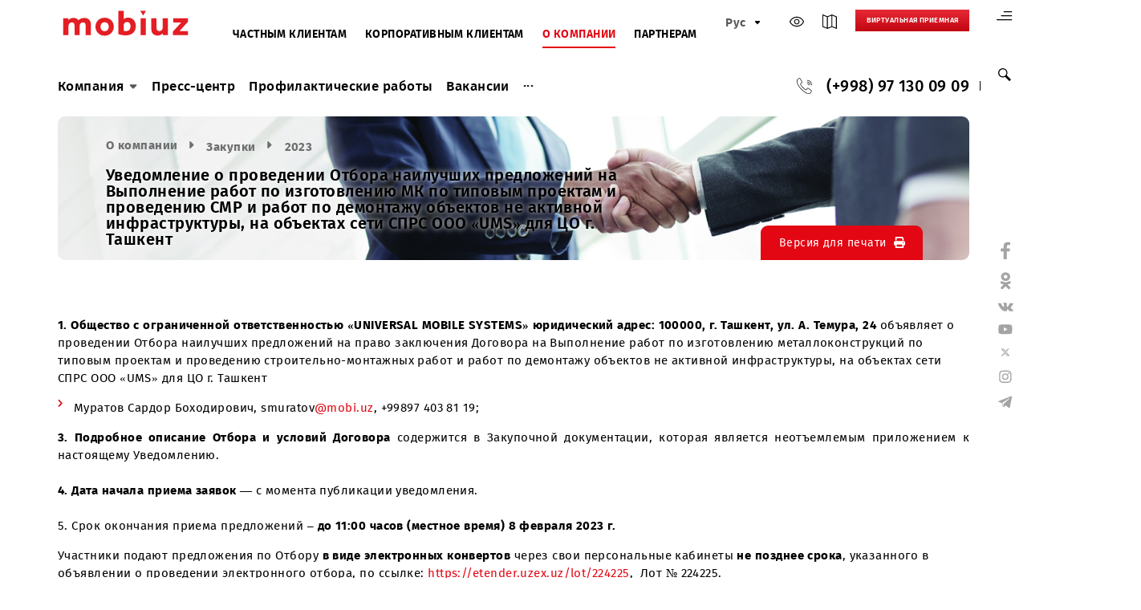

--- FILE ---
content_type: text/html; charset=UTF-8
request_url: https://company.mobi.uz/ru/purchase/2023/73086/
body_size: 11768
content:
<!DOCTYPE html>
<html lang="ru">
<head>
    <meta http-equiv="Content-Type" content="text/html; charset=UTF-8" />
<link href="/bitrix/cache/css/ru/main_v2/template_89408ee98ae14dd70778ea48a04c6af4/template_89408ee98ae14dd70778ea48a04c6af4_v1.css?1767945843232965" type="text/css"  data-template-style="true" rel="stylesheet" />
    <meta charset="utf-8">
    <meta http-equiv="X-UA-Compatible" content="IE=edge">
    <meta http-equiv="cleartype" content="on">
        <meta property="og:site_name" content="Mobiuz" />
    <meta property="og:title" content="Уведомление о проведении Отбора наилучших предложений на Выполнение работ по изготовлению МК по типовым проектам и проведению СМР и работ по демонтажу объектов не активной инфраструктуры, на объектах сети  СПРС ООО «UMS» для ЦО г. Ташкент" />
    <meta property="og:description" content="" />
    <meta property="og:url" content="https://mobi.uz/ru/purchase/2023/73086/" />
    <meta property="og:type" content="product" />
    <meta property="og:image" content="https://mobi.uz/local/templates/main_v2/images/og-logo.png" />
    <meta property="og:image:alt" content="" />
    <meta property="og:locale" content="ru_RU" />

    <!-- Twitter Cards -->
    <meta name="twitter:card" content="summary_large_image" />
    <meta name="twitter:title" content="Уведомление о проведении Отбора наилучших предложений на Выполнение работ по изготовлению МК по типовым проектам и проведению СМР и работ по демонтажу объектов не активной инфраструктуры, на объектах сети  СПРС ООО «UMS» для ЦО г. Ташкент" />
    <meta name="twitter:description" content="" />
    <meta name="twitter:image" content="https://mobi.uz/local/templates/main_v2/images/og-logo.png" />


    <meta name="viewport" content="width=device-width, initial-scale=1, user-scalable=no"/>
    <title>Уведомление о проведении Отбора наилучших предложений на Выполнение работ по изготовлению МК по типовым проектам и проведению СМР и работ по демонтажу объектов не активной инфраструктуры, на объектах сети  СПРС ООО «UMS» для ЦО г. Ташкент</title>
    <link rel="canonical" href="https://company.mobi.uz/ru/purchase/2023/73086/" />
    <link rel="shortcut icon" type="image/x-icon" href="/local/templates/main_v2/i/favicon.ico" />
    <script src="https://api-maps.yandex.ru/2.1/?lang=ru_RU&apikey=853a5ef6-7b4c-449f-b489-1ec9c854c21e" data-skip-moving="true"></script>
    <!-- Google Tag Manager -->
        <!-- End Google Tag Manager -->
    <!-- Google Tag Manager (noscript) -->
    <noscript><iframe src="https://www.googletagmanager.com/ns.html?id=GTM-NFDZJPXF"
                      height="0" width="0" style="display:none;visibility:hidden"></iframe></noscript>
    <!-- End Google Tag Manager (noscript) -->
    <!-- Global site tag (gtag.js) - Google Ads: 688840630 -->
            <link rel="stylesheet" href="/local/templates/main_v2/css/print.css" type="text/css" media="print">

        <!-- jQuery -->
        <!-- Bootstrap JavaScript -->
                            <!-- Jquery Mobile JavaScript -->
    
    <!-- My JS -->
                        <script type="application/ld+json">
        {
            "@context": "https://schema.org",
            "@type": "Organization",
            "name": "Mobiuz",
            "description": "Mobiuz - ведущий оператор мобильной связи в Узбекистане",
                "url": "https://mobi.uz/",
                "logo": "https://mobi.uz/local/templates/main_v2/images/logo.svg",
                "sameAs": [
                    "https://www.facebook.com/mobiuz.uzbekistan",
                    "https://ok.ru/mobiuz",
                    "https://vk.com/mobiuz",
                    "https://www.youtube.com/@Mobiuz",
                    "https://x.com/mobiuz_uzb",
                    "https://www.instagram.com/mobiuz.uzbekistan/",
                    "https://t.me/MyMobiuz"
                ],
                "address": {
                    "@type": "PostalAddress",
                    "streetAddress": "Проспект Амира Темура, 24/1",
                    "addressLocality": "Ташкент",
                    "addressCountry": "UZ"
                },
                "contactPoint": [
                    {
                        "@type": "ContactPoint",
                        "telephone": "+998 97 130-09-09",
                        "contactType": "customer support",
                        "areaServed": "UZ",
                        "availableLanguage": ["Uzbek", "Russian", "English"]
                    },
                    {
                        "@type": "ContactPoint",
                        "telephone": "0890",
                        "contactType": "customer support",
                        "email": "support@mobi.uz",
                        "areaServed": "UZ",
                        "availableLanguage": ["Uzbek", "Russian", "English"],
                        "hoursAvailable": [
                            {
                                "@type": "OpeningHoursSpecification",
                                "dayOfWeek": [
                                    "Monday",
                                    "Tuesday",
                                    "Wednesday",
                                    "Thursday",
                                    "Friday",
                                    "Saturday",
                                    "Sunday"
                                ],
                                "opens": "08:00",
                                "closes": "20:00"
                            }
                        ]
                    }
                ]
            }
    </script>
    <script type="application/ld+json">
        {
            "@context": "https://schema.org",
            "@type": "WebSite",
            "@id": "https://mobi.uz/ru#website",
                "url": "https://mobi.uz/ru",
                "name": "Mobiuz",
                "potentialAction": {
                  "@type": "SearchAction",
                  "target": "https://mobi.uz/ru/search/?q={search_term_string}",
                  "query-input": "required name=search_term_string"
                }
            }
    </script>
    </head>
<body>
<div class="sitemap container" id="sitemap">
    
<div class="js-pandora-box maps-site">
    <div class="container">
        <div class="maps-site__wrap">

            <div class="maps-site__block">
                                            <h3 class="half-bord maps-site__title"><a href="/ru/history/">Компания</a></h3>

                                <div class="js-maps-parent">
                    <p class="maps-site__subTitle">
                        <span class="js-maps-hand g-arrow-round maps-site__icon">
                            <svg width="12" height="12" aria-hidden="true" focusable="false">
                                <use xlink:href="/local/templates/main_v2/images/sprite.svg#icon-arrow-down"></use>
                            </svg>
                        </span>
                        <a href="/ru/history/mission/">Миссия и Ценности Mobiuz</a>
                    </p>
                    <ul class="dlist map-list js-maps-box">
                                            </ul>
                </div>
                                <div class="js-maps-parent">
                    <p class="maps-site__subTitle">
                        <span class="js-maps-hand g-arrow-round maps-site__icon">
                            <svg width="12" height="12" aria-hidden="true" focusable="false">
                                <use xlink:href="/local/templates/main_v2/images/sprite.svg#icon-arrow-down"></use>
                            </svg>
                        </span>
                        <a href="/ru/history/fin_pokazateli/">Финансовые показатели ООО «UMS»</a>
                    </p>
                    <ul class="dlist map-list js-maps-box">
                                            </ul>
                </div>
                                <div class="js-maps-parent">
                    <p class="maps-site__subTitle">
                        <span class="js-maps-hand g-arrow-round maps-site__icon">
                            <svg width="12" height="12" aria-hidden="true" focusable="false">
                                <use xlink:href="/local/templates/main_v2/images/sprite.svg#icon-arrow-down"></use>
                            </svg>
                        </span>
                        <a href="/ru/history/opendata/">Открытые данные</a>
                    </p>
                    <ul class="dlist map-list js-maps-box">
                                            </ul>
                </div>
                                <div class="js-maps-parent">
                    <p class="maps-site__subTitle">
                        <span class="js-maps-hand g-arrow-round maps-site__icon">
                            <svg width="12" height="12" aria-hidden="true" focusable="false">
                                <use xlink:href="/local/templates/main_v2/images/sprite.svg#icon-arrow-down"></use>
                            </svg>
                        </span>
                        <a href="/ru/history/license/">Лицензии</a>
                    </p>
                    <ul class="dlist map-list js-maps-box">
                                            </ul>
                </div>
                                <div class="js-maps-parent">
                    <p class="maps-site__subTitle">
                        <span class="js-maps-hand g-arrow-round maps-site__icon">
                            <svg width="12" height="12" aria-hidden="true" focusable="false">
                                <use xlink:href="/local/templates/main_v2/images/sprite.svg#icon-arrow-down"></use>
                            </svg>
                        </span>
                        <a href="/ru/history/anti_corruption/">Противодействие коррупции</a>
                    </p>
                    <ul class="dlist map-list js-maps-box">
                                            </ul>
                </div>
                                <div class="js-maps-parent">
                    <p class="maps-site__subTitle">
                        <span class="js-maps-hand g-arrow-round maps-site__icon">
                            <svg width="12" height="12" aria-hidden="true" focusable="false">
                                <use xlink:href="/local/templates/main_v2/images/sprite.svg#icon-arrow-down"></use>
                            </svg>
                        </span>
                        <a href="/ru/history/fraud_prevention/">Предотвращение мошенничества</a>
                    </p>
                    <ul class="dlist map-list js-maps-box">
                                            </ul>
                </div>
                                <div class="js-maps-parent">
                    <p class="maps-site__subTitle">
                        <span class="js-maps-hand g-arrow-round maps-site__icon">
                            <svg width="12" height="12" aria-hidden="true" focusable="false">
                                <use xlink:href="/local/templates/main_v2/images/sprite.svg#icon-arrow-down"></use>
                            </svg>
                        </span>
                        <a href="/ru/history/trust/">Телефон доверия Mobiuz</a>
                    </p>
                    <ul class="dlist map-list js-maps-box">
                                            </ul>
                </div>
                                <div class="js-maps-parent">
                    <p class="maps-site__subTitle">
                        <span class="js-maps-hand g-arrow-round maps-site__icon">
                            <svg width="12" height="12" aria-hidden="true" focusable="false">
                                <use xlink:href="/local/templates/main_v2/images/sprite.svg#icon-arrow-down"></use>
                            </svg>
                        </span>
                        <a href="/ru/history/quality_policy/">Политика в области качества</a>
                    </p>
                    <ul class="dlist map-list js-maps-box">
                                            </ul>
                </div>
                                <div class="js-maps-parent">
                    <p class="maps-site__subTitle">
                        <span class="js-maps-hand g-arrow-round maps-site__icon">
                            <svg width="12" height="12" aria-hidden="true" focusable="false">
                                <use xlink:href="/local/templates/main_v2/images/sprite.svg#icon-arrow-down"></use>
                            </svg>
                        </span>
                        <a href="/ru/history/management/">Руководство</a>
                    </p>
                    <ul class="dlist map-list js-maps-box">
                                            </ul>
                </div>
                                <div class="js-maps-parent">
                    <p class="maps-site__subTitle">
                        <span class="js-maps-hand g-arrow-round maps-site__icon">
                            <svg width="12" height="12" aria-hidden="true" focusable="false">
                                <use xlink:href="/local/templates/main_v2/images/sprite.svg#icon-arrow-down"></use>
                            </svg>
                        </span>
                        <a href="/ru/history/schedule/">График приема граждан</a>
                    </p>
                    <ul class="dlist map-list js-maps-box">
                                            </ul>
                </div>
                                <div class="js-maps-parent">
                    <p class="maps-site__subTitle">
                        <span class="js-maps-hand g-arrow-round maps-site__icon">
                            <svg width="12" height="12" aria-hidden="true" focusable="false">
                                <use xlink:href="/local/templates/main_v2/images/sprite.svg#icon-arrow-down"></use>
                            </svg>
                        </span>
                        <a href="/ru/history/contacts/">Контакты</a>
                    </p>
                    <ul class="dlist map-list js-maps-box">
                                            </ul>
                </div>
                                <div class="js-maps-parent">
                    <p class="maps-site__subTitle">
                        <span class="js-maps-hand g-arrow-round maps-site__icon">
                            <svg width="12" height="12" aria-hidden="true" focusable="false">
                                <use xlink:href="/local/templates/main_v2/images/sprite.svg#icon-arrow-down"></use>
                            </svg>
                        </span>
                        <a href="/ru/history/public-offer/">Публичная оферта</a>
                    </p>
                    <ul class="dlist map-list js-maps-box">
                                            </ul>
                </div>
                                                                </div>
                    <div class="maps-site__block">
                                <h3 class="half-bord maps-site__title"><a href="/ru/press/">Пресс-центр</a></h3>

                                                            <h3 class="half-bord maps-site__title"><a href="/ru/maintenance/">Профилактические работы</a></h3>

                                                            <h3 class="half-bord maps-site__title"><a href="/ru/vacancy/">Вакансии</a></h3>

                                                                </div>
                    <div class="maps-site__block">
                                <h3 class="half-bord maps-site__title"><a href="/ru/zones/">Карта покрытия сети</a></h3>

                                                            <h3 class="half-bord maps-site__title"><a href="/ru/purchase/">Закупки</a></h3>

                                <div class="js-maps-parent">
                    <p class="maps-site__subTitle">
                        <span class="js-maps-hand g-arrow-round maps-site__icon">
                            <svg width="12" height="12" aria-hidden="true" focusable="false">
                                <use xlink:href="/local/templates/main_v2/images/sprite.svg#icon-arrow-down"></use>
                            </svg>
                        </span>
                        <a href="/ru/purchase/">Все закупки</a>
                    </p>
                    <ul class="dlist map-list js-maps-box">
                                            </ul>
                </div>
                                <div class="js-maps-parent">
                    <p class="maps-site__subTitle">
                        <span class="js-maps-hand g-arrow-round maps-site__icon">
                            <svg width="12" height="12" aria-hidden="true" focusable="false">
                                <use xlink:href="/local/templates/main_v2/images/sprite.svg#icon-arrow-down"></use>
                            </svg>
                        </span>
                        <a href="/ru/purchase/2026/">2026</a>
                    </p>
                    <ul class="dlist map-list js-maps-box">
                                            </ul>
                </div>
                                <div class="js-maps-parent">
                    <p class="maps-site__subTitle">
                        <span class="js-maps-hand g-arrow-round maps-site__icon">
                            <svg width="12" height="12" aria-hidden="true" focusable="false">
                                <use xlink:href="/local/templates/main_v2/images/sprite.svg#icon-arrow-down"></use>
                            </svg>
                        </span>
                        <a href="/ru/purchase/2025/">2025</a>
                    </p>
                    <ul class="dlist map-list js-maps-box">
                                            </ul>
                </div>
                                <div class="js-maps-parent">
                    <p class="maps-site__subTitle">
                        <span class="js-maps-hand g-arrow-round maps-site__icon">
                            <svg width="12" height="12" aria-hidden="true" focusable="false">
                                <use xlink:href="/local/templates/main_v2/images/sprite.svg#icon-arrow-down"></use>
                            </svg>
                        </span>
                        <a href="/ru/purchase/2024/">2024</a>
                    </p>
                    <ul class="dlist map-list js-maps-box">
                                            </ul>
                </div>
                                <div class="js-maps-parent">
                    <p class="maps-site__subTitle">
                        <span class="js-maps-hand g-arrow-round maps-site__icon">
                            <svg width="12" height="12" aria-hidden="true" focusable="false">
                                <use xlink:href="/local/templates/main_v2/images/sprite.svg#icon-arrow-down"></use>
                            </svg>
                        </span>
                        <a href="/ru/purchase/2023/">2023</a>
                    </p>
                    <ul class="dlist map-list js-maps-box">
                                            </ul>
                </div>
                                <div class="js-maps-parent">
                    <p class="maps-site__subTitle">
                        <span class="js-maps-hand g-arrow-round maps-site__icon">
                            <svg width="12" height="12" aria-hidden="true" focusable="false">
                                <use xlink:href="/local/templates/main_v2/images/sprite.svg#icon-arrow-down"></use>
                            </svg>
                        </span>
                        <a href="/ru/purchase/2022/">2022</a>
                    </p>
                    <ul class="dlist map-list js-maps-box">
                                            </ul>
                </div>
                                <div class="js-maps-parent">
                    <p class="maps-site__subTitle">
                        <span class="js-maps-hand g-arrow-round maps-site__icon">
                            <svg width="12" height="12" aria-hidden="true" focusable="false">
                                <use xlink:href="/local/templates/main_v2/images/sprite.svg#icon-arrow-down"></use>
                            </svg>
                        </span>
                        <a href="/ru/purchase/2021/">2021</a>
                    </p>
                    <ul class="dlist map-list js-maps-box">
                                            </ul>
                </div>
                                <div class="js-maps-parent">
                    <p class="maps-site__subTitle">
                        <span class="js-maps-hand g-arrow-round maps-site__icon">
                            <svg width="12" height="12" aria-hidden="true" focusable="false">
                                <use xlink:href="/local/templates/main_v2/images/sprite.svg#icon-arrow-down"></use>
                            </svg>
                        </span>
                        <a href="/ru/purchase/2020/">2020</a>
                    </p>
                    <ul class="dlist map-list js-maps-box">
                                            </ul>
                </div>
                                <div class="js-maps-parent">
                    <p class="maps-site__subTitle">
                        <span class="js-maps-hand g-arrow-round maps-site__icon">
                            <svg width="12" height="12" aria-hidden="true" focusable="false">
                                <use xlink:href="/local/templates/main_v2/images/sprite.svg#icon-arrow-down"></use>
                            </svg>
                        </span>
                        <a href="/ru/purchase/2019/">2019</a>
                    </p>
                    <ul class="dlist map-list js-maps-box">
                                            </ul>
                </div>
                                <div class="js-maps-parent">
                    <p class="maps-site__subTitle">
                        <span class="js-maps-hand g-arrow-round maps-site__icon">
                            <svg width="12" height="12" aria-hidden="true" focusable="false">
                                <use xlink:href="/local/templates/main_v2/images/sprite.svg#icon-arrow-down"></use>
                            </svg>
                        </span>
                        <a href="/ru/purchase/2018/">2018</a>
                    </p>
                    <ul class="dlist map-list js-maps-box">
                                            </ul>
                </div>
                                <div class="js-maps-parent">
                    <p class="maps-site__subTitle">
                        <span class="js-maps-hand g-arrow-round maps-site__icon">
                            <svg width="12" height="12" aria-hidden="true" focusable="false">
                                <use xlink:href="/local/templates/main_v2/images/sprite.svg#icon-arrow-down"></use>
                            </svg>
                        </span>
                        <a href="/ru/purchase/2017/">2017</a>
                    </p>
                    <ul class="dlist map-list js-maps-box">
                                            </ul>
                </div>
                                <div class="js-maps-parent">
                    <p class="maps-site__subTitle">
                        <span class="js-maps-hand g-arrow-round maps-site__icon">
                            <svg width="12" height="12" aria-hidden="true" focusable="false">
                                <use xlink:href="/local/templates/main_v2/images/sprite.svg#icon-arrow-down"></use>
                            </svg>
                        </span>
                        <a href="/ru/purchase/2016/">2016</a>
                    </p>
                    <ul class="dlist map-list js-maps-box">
                                            </ul>
                </div>
                                <div class="js-maps-parent">
                    <p class="maps-site__subTitle">
                        <span class="js-maps-hand g-arrow-round maps-site__icon">
                            <svg width="12" height="12" aria-hidden="true" focusable="false">
                                <use xlink:href="/local/templates/main_v2/images/sprite.svg#icon-arrow-down"></use>
                            </svg>
                        </span>
                        <a href="/ru/purchase/2015/">2015</a>
                    </p>
                    <ul class="dlist map-list js-maps-box">
                                            </ul>
                </div>
                                <div class="js-maps-parent">
                    <p class="maps-site__subTitle">
                        <span class="js-maps-hand g-arrow-round maps-site__icon">
                            <svg width="12" height="12" aria-hidden="true" focusable="false">
                                <use xlink:href="/local/templates/main_v2/images/sprite.svg#icon-arrow-down"></use>
                            </svg>
                        </span>
                        <a href="/ru/purchase/2012/">2014</a>
                    </p>
                    <ul class="dlist map-list js-maps-box">
                                            </ul>
                </div>
                                                            <h3 class="half-bord maps-site__title"><a href="/ru/offices/">Офисы Mobiuz</a></h3>

                                        </div>
        </div>
    </div>
</div>

</div>
<div class="right-bar">
    <div class="right-bar-sitemap">
        <a href="#" data-src="#sitemap">
            <svg width="22" height="14" aria-hidden="true" focusable="false">
                <use xlink:href="/local/templates/main_v2/images/sprite.svg#icon-sitemap"></use>
                <title>Карта сайта</title>
            </svg>
        </a>
    </div>
    <div class="right-bar-search">
        <a href="#"><svg width="20" height="20" aria-hidden="true" focusable="false">
                <use xlink:href="/local/templates/main_v2/images/sprite.svg#icon-search"></use>
            </svg>
        </a>
        <form action="/ru/search/" class="header-search" aria-hidden="true">
            <p class="header-search__group">
                <input class="g-input header-search__input" type="search" name="q" placeholder="Поиск по сайту">
            </p>
            <button class="header-search__btn header-search-btn" type="submit"><span class="visually-hidden">Искать на сайте</span>
                <svg width="20" height="20" fill="black" aria-hidden="true" focusable="false">
                    <use xlink:href="/local/templates/main_v2/images/sprite.svg#icon-search"></use>
                </svg>
            </button>
        </form>
    </div>
</div>
<div class="right-bar-social">
    <div class="right-bar-social-wrap">
        <div class="right-bar-social-text">Мы в соцсетях</div>
    </div>
    <ul class="dlist right-bar-social-list">
        <li class="social-list__item"><a href="https://www.facebook.com/mobiuz.uzbekistan" class="social-list__link" target="_blank">
                <svg width="13" height="25" aria-hidden="true" focusable="false">
                    <use xlink:href="/local/templates/main_v2/images/sprite.svg#icon-facebook"></use>
                </svg>
            </a></li>
        <li class="social-list__item"><a href="https://ok.ru/mobiuz" class="social-list__link" target="_blank">
                <svg width="15" height="25" aria-hidden="true" focusable="false">
                    <use xlink:href="/local/templates/main_v2/images/sprite.svg#icon-ok"></use>
                </svg>
            </a></li>
        <li class="social-list__item"><a href="https://vk.com/mobiuz" class="social-list__link" target="_blank">
                <svg width="23" height="13" aria-hidden="true" focusable="false">
                    <use xlink:href="/local/templates/main_v2/images/sprite.svg#icon-vk"></use>
                </svg>
            </a></li>
        <li class="social-list__item"><a href="https://youtube.com/@Mobiuz" class="social-list__link" target="_blank">
                <svg width="21" height="15" aria-hidden="true" focusable="false">
                    <use xlink:href="/local/templates/main_v2/images/sprite.svg#icon-youtube"></use>
                </svg>
            </a></li>
        <li class="social-list__item"><a href="https://x.com/mobiuz_uzb" class="social-list__link" target="_blank">
                <svg xmlns="http://www.w3.org/2000/svg" height="14" width="19" fill="currentColor" viewBox="0 0 12 12"><path d="M8.844 1.531 6.346 4.387 4.186 1.53h-3.13L4.795 6.42l-3.543 4.05h1.517l2.734-3.125 2.39 3.125h3.051L7.047 5.317 10.36 1.53H8.844Zm-.532 8.03-5.485-7.17h.902l5.423 7.17h-.84Z"/></svg>
            </a></li>
        <li class="social-list__item"><a href="https://instagram.com/mobiuz.uzbekistan" class="social-list__link" target="_blank">
                <svg width="18" height="18" aria-hidden="true" focusable="false">
                    <use xlink:href="/local/templates/main_v2/images/sprite.svg#icon-instagram"></use>
                </svg>
            </a></li>
        <li class="social-list__item"><a href="https://t.me/MyMobiuz" class="social-list__link" target="_blank">
                <svg width="21" height="18" aria-hidden="true" focusable="false">
                    <use xlink:href="/local/templates/main_v2/images/sprite.svg#icon-telegram"></use>
                </svg>
            </a></li>
    </ul>
</div>

<header class="header container">
    <div class="header-mobile">
        <div class="select-item">
                                <div class="select-item-select head-list-item active">
                        <span class="select-item__selected head-list__link">О компании</span>
                    </div>
                                <ul class="dlist select-item-content">
                <li><a href="https://mobi.uz/ru/" class="head-list__link">Частным клиентам</a></li>
                <li><a href="https://corp.mobi.uz/ru/" class="head-list__link">Корпоративным клиентам</a></li>
                <li><a href="https://company.mobi.uz/ru/" class="head-list__link">О компании</a></li>
                <li><a href="https://partners.mobi.uz/ru/" class="head-list__link">Партнерам</a></li>
            </ul>
        </div>

        <ul class="dlist head-list">
            <li class="head-lang select-item">
                    <div class="select-item-select">
        <span class="select-item__selected">
            Рус        </span>
        <span class="icon">
            <svg width="12" height="12" aria-hidden="true" focusable="false">
                <use xlink:href="/local/templates/main_v2/images/sprite.svg#icon-arrow-down"></use>
            </svg>
        </span>
    </div>

    <div class="select-item-content">
                    <a href="/uz/" class="select-item__item">
                O‘zb            </a>
                    <a href="/en/" class="select-item__item">
                Eng            </a>
            </div>
                            </li>
            <li class="head-list-item spec-list"><a href="#">
                    <svg width="20" height="20" aria-hidden="true" focusable="false">
                        <use xlink:href="/local/templates/main_v2/images/sprite.svg#icon-eye-light"></use>
                    </svg>
                </a>
                <div class="nav-specver__sub">
                    <ul class="dlist">
                        <li>
                            <div class="special-letter__arrowUp">
                                <svg width="18" height="18" fill="">
                                    <use xlink:href="/local/templates/main_v2/images/sprite.svg#icon-chevron"></use>
                                </svg>
                            </div>
                            <div class="special-letter__normal">A</div>
                            <div class="special-letter__arrowDown">
                                <svg width="18" height="18" fill="">
                                    <use xlink:href="/local/templates/main_v2/images/sprite.svg#icon-chevron"></use>
                                </svg>
                            </div>
                        </li>
                        <li>
                            <div class="special-image">
                                <svg width="26" height="26" fill="#3e63ad">
                                    <use xlink:href="/local/templates/main_v2/images/sprite.svg#yimage"></use>
                                </svg>
                            </div>
                        </li>
                        <li>
                            <div class="special-voice">
                                <a href="?VOICE=Y">
                                    <svg width="18" height="18" fill="#137ebe">
                                        <use xlink:href="/local/templates/main_v2/images/sprite.svg#speak-icon"></use>
                                    </svg>
                                </a>
                            </div>
                        </li>
                        <li>
                            <div class="special-gray"></div>
                            <div class="special-yellow"></div>
                        </li>
                        <li>
                            <div class="special-normal">
                                <svg width="18" height="18" fill="#3e63ad">
                                    <use xlink:href="/local/templates/main_v2/images/sprite.svg#icon-close"></use>
                                </svg>
                            </div>
                        </li>
                    </ul>
                </div>
            </li>
            <li class="head-list-item"><a href="https://company.mobi.uz/ru/zones/" title="Карта покрытия сети">
                    <svg width="20" height="20" aria-hidden="true" focusable="false">
                        <use xlink:href="/local/templates/main_v2/images/sprite.svg#icon-map"></use>
                    </svg>
                </a></li>
                        <li class="head-list-item"><a href="https://mobi.uz/ru/reception/" title="Виртуальная приемная">
                    <svg width="20" height="20" aria-hidden="true" focusable="false">
                        <use xlink:href="/local/templates/main_v2/images/sprite.svg#microphone"></use>
                    </svg>
                </a></li>
        </ul>
    </div>
    <div class="header-top">
        <div class="header-top-left">
            <div class="header-logo"><a href="/ru/"><img src="/local/templates/main_v2/images/logo.svg" height="97" width="188"></a></div>
            
<ul class="dlist head-list">
                                                        <li class="head-list-item">
                    <a href="https://mobi.uz/ru/" class="head-list__link">Частным клиентам</a></li>
                                                                <li class="head-list-item">
                    <a href="https://corp.mobi.uz/ru/" class="head-list__link">Корпоративным клиентам</a></li>
                                                                <li class="head-list-item active">
                    <a href="/ru/" class="head-list__link">О компании</a></li>
                                                                <li class="head-list-item">
                    <a href="https://partners.mobi.uz/ru/" class="head-list__link">Партнерам</a></li>
                        </ul>        </div>
        <div class="header-top-right">
            <ul class="dlist head-list">
                <li class="head-lang select-item">
                        <div class="select-item-select">
        <span class="select-item__selected">
            Рус        </span>
        <span class="icon">
            <svg width="12" height="12" aria-hidden="true" focusable="false">
                <use xlink:href="/local/templates/main_v2/images/sprite.svg#icon-arrow-down"></use>
            </svg>
        </span>
    </div>

    <div class="select-item-content">
                    <a href="/uz/" class="select-item__item">
                O‘zb            </a>
                    <a href="/en/" class="select-item__item">
                Eng            </a>
            </div>
                                    </li>
                <li class="head-list-item spec-list"><a href="#">
                        <svg width="20" height="20" aria-hidden="true" focusable="false">
                            <use xlink:href="/local/templates/main_v2/images/sprite.svg#icon-eye-light"></use>
                        </svg>
                    </a>
                    <div class="nav-specver__sub">
                        <ul class="dlist">
                            <li>
                                <div class="special-letter__arrowUp">
                                    <svg width="18" height="18" fill="">
                                        <use xlink:href="/local/templates/main_v2/images/sprite.svg#icon-chevron"></use>
                                    </svg>
                                </div>
                                <div class="special-letter__normal">A</div>
                                <div class="special-letter__arrowDown">
                                    <svg width="18" height="18" fill="">
                                        <use xlink:href="/local/templates/main_v2/images/sprite.svg#icon-chevron"></use>
                                    </svg>
                                </div>
                            </li>
                            <li>
                                <div class="special-image">
                                    <svg width="26" height="26" fill="#3e63ad">
                                        <use xlink:href="/local/templates/main_v2/images/sprite.svg#yimage"></use>
                                    </svg>
                                </div>
                            </li>
                            <li>
                                <div class="special-voice">
                                    <a href="?VOICE=Y">
                                        <svg width="18" height="18" fill="#137ebe">
                                            <use xlink:href="/local/templates/main_v2/images/sprite.svg#speak-icon"></use>
                                        </svg>
                                    </a>
                                </div>
                            </li>
                            <li>
                                <div class="special-gray"></div>
                                <div class="special-yellow"></div>
                            </li>
                            <li>
                                <div class="special-normal">
                                    <svg width="18" height="18" fill="#3e63ad">
                                        <use xlink:href="/local/templates/main_v2/images/sprite.svg#icon-close"></use>
                                    </svg>
                                </div>
                            </li>
                        </ul>
                    </div>
                </li>
                <li class="head-list-item"><a href="https://company.mobi.uz/ru/zones/" title="Карта покрытия сети">
                        <svg width="20" height="20" aria-hidden="true" focusable="false">
                            <use xlink:href="/local/templates/main_v2/images/sprite.svg#icon-map"></use>
                        </svg>
                    </a></li>
                
                <li class="head-list-item head-reception"><a href="https://mobi.uz/ru/reception/" title="Виртуальная приемная" class="btn">
                        Виртуальная приемная                                            </a></li>
                <li class="head-pay"><a href="#" class="btn with-icon" id="upPay">Пополнить баланс</a>
                    <div class="payForm" data-pay-toggle="false">
                        <form action="" id="payFormSend" method="post">
                            <label for="phoneNumber">Номер телефона</label>
                            <div class="form-group">
                                <span class="prefix">97</span>
                                <input type="tel" class="form__field" name="phoneNumber" id="phoneNumber" placeholder="777-77-77">
                            </div>
                            <label for="paySum">Сумма оплаты</label>
                            <div class="form-group">
                                <input type="number" class="form__field" name="paySum" id="paySum" min="500" maxlength="7" placeholder="">
                            </div>
                            <input type="hidden" name="valid" value="true">
                            <input type="hidden" name="language" value="ru">
                            <button class="g-btn">Оплатить</button>
                        </form>
                    </div>
                </li>
            </ul>
        </div>
    </div>
    <div class="header-bottom">
            <nav class="nav">
        <ul class="dlist nav-list">
                            <li class="nav-item nav-item__is-submenu">
                    <div class="wrap">
                        <a href="/ru/history/" class="nav-item__list">Компания  <span><svg width="15" height="15" aria-hidden="true" focusable="false"><use xlink:href="/local/templates/main_v2/images/sprite.svg#icon-arrow-down"></use></svg></span></a>
                                                    <div class="nav-list__sub container">
                                <div class="nav-sub-menu__wrap">
                                                                            <ul class="dlist nav-sub-menu__list">
                                                                                            <li>
                                                    <a href="/ru/history/mission/" class="nav-sub-menu__link">Миссия и Ценности Mobiuz</a>
                                                                                                                                                                                                                </li>
                                                                                            <li>
                                                    <a href="/ru/history/fin_pokazateli/" class="nav-sub-menu__link">Финансовые показатели ООО «UMS»</a>
                                                                                                                                                                                                                </li>
                                                                                            <li>
                                                    <a href="/ru/history/opendata/" class="nav-sub-menu__link">Открытые данные</a>
                                                                                                                                                                                                                </li>
                                                                                            <li>
                                                    <a href="/ru/history/license/" class="nav-sub-menu__link">Лицензии</a>
                                                                                                                                                                                                                </li>
                                                                                            <li>
                                                    <a href="/ru/history/public-offer/" class="nav-sub-menu__link">Публичная оферта</a>
                                                                                                                                                                                                                </li>
                                                                                    </ul>
                                                                                                                <ul class="dlist nav-sub-menu__list">
                                                                                            <li>
                                                    <a href="/ru/history/anti_corruption/" class="nav-sub-menu__link">Противодействие коррупции</a>
                                                                                                                                                                                                                </li>
                                                                                            <li>
                                                    <a href="/ru/history/fraud_prevention/" class="nav-sub-menu__link">Предотвращение мошенничества</a>
                                                                                                                                                                                                                </li>
                                                                                            <li>
                                                    <a href="/ru/history/trust/" class="nav-sub-menu__link">Телефон доверия Mobiuz</a>
                                                                                                                                                                                                                </li>
                                                                                            <li>
                                                    <a href="/ru/history/quality_policy/" class="nav-sub-menu__link">Политика в области качества</a>
                                                                                                                                                                                                                </li>
                                                                                    </ul>
                                                                                                                <ul class="dlist nav-sub-menu__list">
                                                                                            <li>
                                                    <a href="/ru/history/management/" class="nav-sub-menu__link">Руководство</a>
                                                                                                                                                                                                                </li>
                                                                                            <li>
                                                    <a href="/ru/history/schedule/" class="nav-sub-menu__link">График приема граждан</a>
                                                                                                                                                                                                                </li>
                                                                                            <li>
                                                    <a href="/ru/history/contacts/" class="nav-sub-menu__link">Контакты</a>
                                                                                                                                                                                                                </li>
                                                                                    </ul>
                                                                                                        </div>
                            </div>
                                            </div>
                </li>
                            <li class="nav-item">
                    <div class="wrap">
                        <a href="/ru/press/" class="nav-item__list">Пресс-центр </a>
                                            </div>
                </li>
                            <li class="nav-item">
                    <div class="wrap">
                        <a href="/ru/maintenance/" class="nav-item__list">Профилактические работы </a>
                                            </div>
                </li>
                            <li class="nav-item">
                    <div class="wrap">
                        <a href="/ru/vacancy/" class="nav-item__list">Вакансии </a>
                                            </div>
                </li>
                            <li class="nav-item">
                    <div class="wrap">
                        <a href="/ru/zones/" class="nav-item__list">Карта покрытия сети </a>
                                            </div>
                </li>
                            <li class="nav-item nav-item__is-submenu this-page">
                    <div class="wrap">
                        <a href="/ru/purchase/" class="nav-item__list">Закупки  <span><svg width="15" height="15" aria-hidden="true" focusable="false"><use xlink:href="/local/templates/main_v2/images/sprite.svg#icon-arrow-down"></use></svg></span></a>
                                                    <div class="nav-list__sub container">
                                <div class="nav-sub-menu__wrap">
                                                                            <ul class="dlist nav-sub-menu__list">
                                                                                            <li>
                                                    <a href="/ru/purchase/" class="nav-sub-menu__link">Все закупки</a>
                                                                                                                                                                                                                </li>
                                                                                            <li>
                                                    <a href="/ru/purchase/2026/" class="nav-sub-menu__link">2026</a>
                                                                                                                                                                                                                </li>
                                                                                            <li>
                                                    <a href="/ru/purchase/2025/" class="nav-sub-menu__link">2025</a>
                                                                                                                                                                                                                </li>
                                                                                            <li>
                                                    <a href="/ru/purchase/2024/" class="nav-sub-menu__link">2024</a>
                                                                                                                                                                                                                </li>
                                                                                            <li>
                                                    <a href="/ru/purchase/2023/" class="nav-sub-menu__link">2023</a>
                                                                                                                                                                                                                </li>
                                                                                            <li>
                                                    <a href="/ru/purchase/2022/" class="nav-sub-menu__link">2022</a>
                                                                                                                                                                                                                </li>
                                                                                            <li>
                                                    <a href="/ru/purchase/2021/" class="nav-sub-menu__link">2021</a>
                                                                                                                                                                                                                </li>
                                                                                            <li>
                                                    <a href="/ru/purchase/2020/" class="nav-sub-menu__link">2020</a>
                                                                                                                                                                                                                </li>
                                                                                            <li>
                                                    <a href="/ru/purchase/2019/" class="nav-sub-menu__link">2019</a>
                                                                                                                                                                                                                </li>
                                                                                            <li>
                                                    <a href="/ru/purchase/2018/" class="nav-sub-menu__link">2018</a>
                                                                                                                                                                                                                </li>
                                                                                            <li>
                                                    <a href="/ru/purchase/2017/" class="nav-sub-menu__link">2017</a>
                                                                                                                                                                                                                </li>
                                                                                            <li>
                                                    <a href="/ru/purchase/2016/" class="nav-sub-menu__link">2016</a>
                                                                                                                                                                                                                </li>
                                                                                            <li>
                                                    <a href="/ru/purchase/2015/" class="nav-sub-menu__link">2015</a>
                                                                                                                                                                                                                </li>
                                                                                            <li>
                                                    <a href="/ru/purchase/2012/" class="nav-sub-menu__link">2014</a>
                                                                                                                                                                                                                </li>
                                                                                    </ul>
                                                                                                                                                                                </div>
                            </div>
                                            </div>
                </li>
                            <li class="nav-item">
                    <div class="wrap">
                        <a href="/ru/offices/" class="nav-item__list">Офисы Mobiuz </a>
                                            </div>
                </li>
                        <li class="nav-item dropdown js-dropdown nosave unvisible">
                <div class="wrap">
                    <a class="dropdown-toggle more-items" href="#">
                        <span>...</span>
                    </a>
                    <ul class="dlist dropdown-menu"></ul>
                </div>
            </li>
        </ul>
    </nav>
        <div class="head-contacts">
            <div class="head-contact">
                                    <span><svg width="22" height="22"><use xlink:href="/local/templates/main_v2/images/sprite.svg#icon-phone-out"></use></svg></span>
                    <a href="tel:+998971300909" class="head-contact__phone">(+998) 97 130 09 09</a>                            </div>
                    </div>
    </div>
</header>
<main class="inner-page">
                <div class="container">
            <div class="head-block">
                                    <div class="head-block-img">
                        <img class="lazy" data-src="/local/templates/main_v2/images/about-bg.jpg" >
                    </div>
                                <div class="head-block-content">
                    <div class="breadcrumb" itemscope itemtype="http://schema.org/BreadcrumbList">
			<div class="breadcrumb-item" id="breadcrumb_0" itemprop="itemListElement" itemscope itemtype="http://schema.org/ListItem">
				
				<a href="/ru/" title="О компании" itemprop="item">
					<span itemprop="name">О компании</span>
				</a>
				<meta itemprop="position" content="1" />
			</div>
			<div class="breadcrumb-item" id="breadcrumb_1" itemprop="itemListElement" itemscope itemtype="http://schema.org/ListItem">
				<span class="icon"><svg width="15" height="15" aria-hidden="true" focusable="false"><use xlink:href="/local/templates/main_v2/images/sprite.svg#icon-arrow-down"></use></svg></span>
				<a href="/ru/purchase/" title="Закупки" itemprop="item">
					<span itemprop="name">Закупки</span>
				</a>
				<meta itemprop="position" content="2" />
			</div>
			<div class="breadcrumb-item">
				<span class="icon"><svg width="15" height="15" aria-hidden="true" focusable="false"><use xlink:href="/local/templates/main_v2/images/sprite.svg#icon-arrow-down"></use></svg></span>
				<span>2023</span>
			</div></div>                                        <h1 class="head-block__title">Уведомление о проведении Отбора наилучших предложений на Выполнение работ по изготовлению МК по типовым проектам и проведению СМР и работ по демонтажу объектов не активной инфраструктуры, на объектах сети  СПРС ООО «UMS» для ЦО г. Ташкент</h1>
            </div>
            <div class="head-block-bottom">
                <div class="article-info">
                                    </div>
                                                                    <div class="print-wrap">
                        <a href="javascript:window.print();">Версия для печати <span class="icon"><svg width="16" height="16" aria-hidden="true" focusable="false"><use xlink:href="/local/templates/main_v2/images/sprite.svg#icon-print"></use></svg></span></a>
                    </div>
                            </div>
        </div>
        </div>
        <div class="inner-wrap">
        <div class="inner-content container">

<div class="news-detail">
    <div class="news-detail-head">
                <!--<div class="news-detail-second"">
            <div class="promotion-item">
                <div class="promotion-item-head">
                    Акция
                </div>
                <div class="promotion-item-text">
                    <div class="promotion-item__date">02.07.2022 - 02.07.2023</div>
                    <div class="promotion-item__name">
                        <a href="#">Смена тарифа для участников акций «Лови момент», «Лови момент V.2», «Лови момент V.3»</a>
                    </div>
                </div>
            </div>
        </div>-->
    </div>
    <div class="news-detail-content">
                    <p>
</p>
<p style="text-align: justify;">
</p>
<p>
 <b>1. Общество с ограниченной ответственностью «UNIVERSAL MOBILE SYSTEMS» юридический адрес: 100000, г. Ташкент, ул. А. Темура, 24</b>&nbsp;объявляет о проведении Отбора наилучших предложений на право заключения Договора на&nbsp;Выполнение работ по изготовлению металлоконструкций по типовым проектам и проведению строительно-монтажных работ и работ по демонтажу объектов не активной инфраструктуры, на объектах сети СПРС ООО «UMS» для ЦО г.&nbsp;Ташкент
</p>
<ul>
	<li>
	<p>
		 Муратов Сардор Боходирович, smuratov<a href="mailto:ofomina@mobi.uz">@mobi.uz</a>,&nbsp;+99897 403 81 19;&nbsp;
	</p>
 </li>
</ul>
<p style="text-align: justify;">
 <b>3.&nbsp;Подробное описание Отбора и условий Договора</b>&nbsp;содержится в Закупочной документации, которая является неотъемлемым приложением к настоящему Уведомлению.&nbsp;<br>
 <br>
 <b>4.&nbsp;Дата начала приема заявок</b>&nbsp;—&nbsp;с&nbsp;момента публикации уведомления.<br>
	 &nbsp; &nbsp;&nbsp;<br>
	 5.&nbsp;Срок окончания приема предложений –&nbsp;<b>до 11:00&nbsp;часов (местное время) 8 февраля 2023&nbsp;г.</b><br>
</p>
<p>
	 Участники подают предложения по Отбору&nbsp;<b>в виде электронных конвертов</b>&nbsp;через свои персональные кабинеты&nbsp;<b>не позднее срока</b>, указанного в объявлении о проведении электронного отбора, по ссылке:&nbsp;<a href="https://etender.uzex.uz/lot/224225">https://etender.uzex.uz/lot/224225</a>,&nbsp; Лот № 224225.
</p>
<p>
	 6.&nbsp;Уведомление о проведении закупочной процедуры не является публичной офертой Заказчика. Заказчик не несет никаких обязательств перед Участниками, принявшими участие в отборе наилучших предложений.<br>
</p>
 <b>Приложение:</b><br>
 <br>
 <a href="/upload/files/purchases/2023_0006%20Изгот%20демонтаж%20СМР%20Ташкент.rar">Скачать</a>
<p>
</p>
<p style="text-align: justify;">
 <a href="/upload/files/purchases/ЗД%20туристическая%20поездка%20в%20Самарканд.doc"></a>
</p>
 <a href="/upload/files/purchases/ЗД%20туристическая%20поездка%20в%20Самарканд.doc"></a>
<p>
</p>        
            </div>
</div>
    </div>
    </div>

</main>
<footer class="footer">
    <div class="footer-info">
        <div class="footer-info__item">
        <span class="footer-app__text">Скачайте приложение Mobiuz</span>
		<div class="footer-app">
            <div class="footer-app__qr">
                <img class="lazy" data-src="/local/templates/main_v2/images/apps/app-qr-code.svg">
            </div>
            <div class="footer-app__links">
                <a href="https://s.mobi.uz/asjv" target="_blank" id="app_store_footer"><img class="lazy" data-src="/local/templates/main_v2/images/apps/AppStore_ru.svg" alt=""></a>
                <a href="https://s.mobi.uz/asjv" target="_blank" id="play_market_footer"><img class="lazy" data-src="/local/templates/main_v2/images/apps/GooglePlay_ru.svg" alt=""></a>
                <a href="https://s.mobi.uz/asjv" target="_blank" id="app_galery_footer"><img class="lazy" data-src="/local/templates/main_v2/images/apps/AppGallery_ru.svg" alt=""></a>
            </div>
        </div>
			                    </div>
        <div class="footer-info__item">
            <ul class="dlist footer-links">
								<li><a href="https://mobi.uz/ru/" class="footer-links__link">Частным клиентам</a></li>
                <li><a href="https://corp.mobi.uz/ru/" class="footer-links__link">Корпоративным клиентам</a></li>
                <li><a href="https://company.mobi.uz/ru/" class="footer-links__link">О компании</a></li>
                <li><a href="https://partners.mobi.uz/ru/" class="footer-links__link">Партнерам</a></li>
                <li><a href="/ru/lawinfo/" class="footer-links__link">Правовая информация</a></li>                <li><a href="/upload/files/publichnaya-oferta-2025-ru.pdf" class="footer-links__link">Публичная оферта</a></li>
                <li><a href="http://company.mobi.uz/ru/vacancy/" class="footer-links__link">Вакансии</a></li>
				            </ul>
        </div>
        <div class="footer-info__item">
            <ul class="dlist footer-links">
	<li><a href="https://mobi.uz/ru/tariff/" class="footer-links__link">Тарифы</a></li>
    <li><a href="https://mobi.uz/ru/services/" class="footer-links__link">Сервисы</a></li>
    <li><a href="https://mobi.uz/ru/discounts/" class="footer-links__link">Акции</a></li>
    <li><a href="https://mobi.uz/ru/news/" class="footer-links__link">Новости</a></li>
</ul>        </div>
                <div class="footer-info__item">
            <ul class="dlist social-list">
                <li class="social-list__item"><a href="https://www.facebook.com/mobiuz.uzbekistan" class="social-list__link" target="_blank">
                        <svg width="13" height="25" aria-hidden="true" focusable="false">
                            <use xlink:href="/local/templates/main_v2/images/sprite.svg#icon-facebook"></use>
                        </svg>
                    </a></li>
                <li class="social-list__item"><a href="https://ok.ru/mobiuz" class="social-list__link" target="_blank">
                        <svg width="15" height="25" aria-hidden="true" focusable="false">
                            <use xlink:href="/local/templates/main_v2/images/sprite.svg#icon-ok"></use>
                        </svg>
                    </a></li>
                <li class="social-list__item"><a href="https://vk.com/mobiuz" class="social-list__link" target="_blank">
                        <svg width="23" height="13" aria-hidden="true" focusable="false">
                            <use xlink:href="/local/templates/main_v2/images/sprite.svg#icon-vk"></use>
                        </svg>
                    </a></li>
                <li class="social-list__item"><a href="https://youtube.com/@Mobiuz" class="social-list__link" target="_blank">
                        <svg width="21" height="15" aria-hidden="true" focusable="false">
                            <use xlink:href="/local/templates/main_v2/images/sprite.svg#icon-youtube"></use>
                        </svg>
                    </a></li>
                <li class="social-list__item"><a href="https://x.com/mobiuz_uzb" class="social-list__link" target="_blank">
					<svg xmlns="http://www.w3.org/2000/svg" height="14" width="19" fill="currentColor" viewBox="0 0 12 12"><path d="M8.844 1.531 6.346 4.387 4.186 1.53h-3.13L4.795 6.42l-3.543 4.05h1.517l2.734-3.125 2.39 3.125h3.051L7.047 5.317 10.36 1.53H8.844Zm-.532 8.03-5.485-7.17h.902l5.423 7.17h-.84Z"/></svg>
                    </a></li>
                <li class="social-list__item"><a href="https://instagram.com/mobiuz.uzbekistan" class="social-list__link" target="_blank">
                        <svg width="18" height="18" aria-hidden="true" focusable="false">
                            <use xlink:href="/local/templates/main_v2/images/sprite.svg#icon-instagram"></use>
                        </svg>
                    </a></li>
                <li class="social-list__item"><a href="https://t.me/MyMobiuz" class="social-list__link" target="_blank">
                        <svg width="21" height="18" aria-hidden="true" focusable="false">
                            <use xlink:href="/local/templates/main_v2/images/sprite.svg#icon-telegram"></use>
                        </svg>
                    </a></li>
            </ul>
            <div class="footer-phone">
                        <span class="icon">
                            <svg width="24" height="24" aria-hidden="true" focusable="false">
                                    <use xlink:href="/local/templates/main_v2/images/sprite.svg#icon-phone"></use>
                            </svg>
                        </span>
                <div class="footer-phone__content">
                    <a href="tel:+998971300909">(+998) 97 130 09 09 </a>
                    <br>
					<a href="mailto:info@mobi.uz" class="footer-feedback__link">info@mobi.uz</a>
					<br>
                    <a href="https://company.mobi.uz/ru/feedback/" class="footer-feedback__link">Свяжитесь с нами</a>
                </div>

            </div>
            <div class="footer-info__text footer-address">
                    <span class="icon">
                            <svg width="20" height="25" aria-hidden="true" focusable="false">
                              <use xlink:href="/local/templates/main_v2/images/sprite.svg#location-pin"></use>
                            </svg>
                        </span>
                100000, Узбекистан, проспект Амира Темура, 24. Код УзКад: 1726266052            </div>
            <div class="footer-info__text">© 2026 OOO «UMS» Все права защищены</div>
        </div>
    </div>
</footer>
<!-- Google tag (gtag.js) -->
<script type="text/javascript" src="/bitrix/js/main/jquery/jquery-2.2.4.min.js?165944106285578"></script>


<script type="text/javascript"  src="/bitrix/cache/js/ru/main_v2/template_88b4e1ad35a7c9cc2c3cc96cc64d1f37/template_88b4e1ad35a7c9cc2c3cc96cc64d1f37_v1.js?1761634138288870"></script>
<script type="text/javascript">var _ba = _ba || []; _ba.push(["aid", "525c27d51eb31b4318a27444eb6762ec"]); _ba.push(["host", "company.mobi.uz"]); (function() {var ba = document.createElement("script"); ba.type = "text/javascript"; ba.async = true;ba.src = (document.location.protocol == "https:" ? "https://" : "http://") + "bitrix.info/ba.js";var s = document.getElementsByTagName("script")[0];s.parentNode.insertBefore(ba, s);})();</script>
<script>new Image().src='https://mobi.uz/bitrix/spread.php?s=QklUUklYX1NNX0dVRVNUX0lEATE2MDQ1MTE2OQExNzk5Njk3NjEwAS8BAQECQklUUklYX1NNX0xBU1RfVklTSVQBMTcuMDEuMjAyNiAwMTowMDoxMAExNzk5Njk3NjEwAS8BAQEC&k=ed97894c392f0eaba16799444ce91f85';
</script>


<script>(function(w,d,s,l,i){w[l]=w[l]||[];w[l].push({'gtm.start':
                new Date().getTime(),event:'gtm.js'});var f=d.getElementsByTagName(s)[0],
            j=d.createElement(s),dl=l!='dataLayer'?'&l='+l:'';j.async=true;j.src=
            'https://www.googletagmanager.com/gtm.js?id='+i+dl;f.parentNode.insertBefore(j,f);
        })(window,document,'script','dataLayer','GTM-NFDZJPXF');</script>
<script async src="https://www.googletagmanager.com/gtag/js?id=AW-688840630"></script>
<script> window.dataLayer = window.dataLayer || []; function gtag(){dataLayer.push(arguments);} gtag('js', new Date()); gtag('config', 'AW-688840630'); </script>
<script async src="https://www.googletagmanager.com/gtag/js?id=G-JX41KV7GJK"></script>
<script>
  window.dataLayer = window.dataLayer || [];
  function gtag(){dataLayer.push(arguments);}
  gtag('js', new Date());

  gtag('config', 'G-JX41KV7GJK');
</script>
</body>
</html>

--- FILE ---
content_type: text/css
request_url: https://company.mobi.uz/bitrix/cache/css/ru/main_v2/template_89408ee98ae14dd70778ea48a04c6af4/template_89408ee98ae14dd70778ea48a04c6af4_v1.css?1767945843232965
body_size: 40201
content:


/* Start:/local/templates/main_v2/template_styles.css?1767945843230368*/
/*! normalize.css v8.0.1 | MIT License | github.com/necolas/normalize.css */html{line-height:1.15;-webkit-text-size-adjust:100%}body{margin:0}main{display:block}h1{font-size:2em;margin:.67em 0}hr{box-sizing:content-box;height:0;overflow:visible}pre{font-family:monospace,monospace;font-size:1em}a{background-color:rgba(0,0,0,0)}abbr[title]{border-bottom:none;text-decoration:underline;text-decoration:underline dotted}b,strong{font-weight:bold}code,kbd,samp{font-family:monospace,monospace;font-size:1em}small{font-size:80%}sub,sup{font-size:75%;line-height:0;position:relative;vertical-align:baseline}sub{bottom:-0.25em}sup{top:-0.5em}img{border-style:none;max-width:100%;border-radius:0;height:auto}button,input,optgroup,select,textarea{font-family:inherit;font-size:100%;line-height:1.15;margin:0}button,input{overflow:visible}button,select{text-transform:none}button,[type=button],[type=reset],[type=submit]{-webkit-appearance:button}button::-moz-focus-inner,[type=button]::-moz-focus-inner,[type=reset]::-moz-focus-inner,[type=submit]::-moz-focus-inner{border-style:none;padding:0}button:-moz-focusring,[type=button]:-moz-focusring,[type=reset]:-moz-focusring,[type=submit]:-moz-focusring{outline:1px dotted ButtonText}fieldset{padding:.35em .75em .625em}legend{box-sizing:border-box;color:inherit;display:table;max-width:100%;padding:0;white-space:normal}progress{vertical-align:baseline}textarea{overflow:auto}[type=checkbox],[type=radio]{box-sizing:border-box;padding:0}[type=number]::-webkit-inner-spin-button,[type=number]::-webkit-outer-spin-button{height:auto}[type=search]{-webkit-appearance:textfield;outline-offset:-2px}[type=search]::-webkit-search-decoration{-webkit-appearance:none}::-webkit-file-upload-button{-webkit-appearance:button;font:inherit}details{display:block}summary{display:list-item}template{display:none}[hidden]{display:none}svg:not(:root){width:auto;transition:all .2s}.dlist{list-style:none;margin:0;padding:0}/*!
* animate.css - https://animate.style/
* Version - 4.1.1
* Licensed under the MIT license - http://opensource.org/licenses/MIT
*
* Copyright (c) 2020 Animate.css
*/:root{--animate-duration: 1s;--animate-delay: 1s;--animate-repeat: 1;--scroll-width: 0;--base-fz: 16px;--f-min: 12;--f-min-px: 12px;--f-max: 16;--vw-min: 1024;--vw-min-px: 1024px;--vw-max: 1920;--font-family1: Fira Sans, "sans-serif";--font-family2: ClearSans, "OpenSans", "Helvetica Neue", "sans-serif";--font-family3: Fira Sans, "OpenSans", "Helvetica Neue", "sans-serif";--bs-border-radius: 0.375rem;--bs-border-radius-sm: 0.25rem;--bs-border-radius-lg: 0.5rem;--bs-border-radius-xl: 1rem;--bs-border-radius-xxl: 2rem;--bs-border-radius-2xl: var(--bs-border-radius-xxl);--bs-border-radius-pill: 50rem;--bs-border-width: 1px;--bs-primary-text-emphasis: #052c65;--bs-primary-text-emphasis: #052c65;--bs-secondary-text-emphasis: #2b2f32;--bs-success-text-emphasis: #0a3622;--bs-info-text-emphasis: #055160;--bs-warning-text-emphasis: #664d03;--bs-danger-text-emphasis: #58151c;--bs-light-text-emphasis: #495057;--bs-dark-text-emphasis: #495057;--bs-primary-bg-subtle: #cfe2ff;--bs-secondary-bg-subtle: #e2e3e5;--bs-success-bg-subtle: #d1e7dd;--bs-info-bg-subtle: #cff4fc;--bs-warning-bg-subtle: #fff3cd;--bs-danger-bg-subtle: #f8d7da;--bs-light-bg-subtle: #fcfcfd;--bs-dark-bg-subtle: #ced4da;--bs-primary-border-subtle: #9ec5fe;--bs-secondary-border-subtle: #c4c8cb;--bs-success-border-subtle: #a3cfbb;--bs-info-border-subtle: #9eeaf9;--bs-warning-border-subtle: #ffe69c;--bs-danger-border-subtle: #f1aeb5;--bs-light-border-subtle: #e9ecef;--bs-dark-border-subtle: #adb5bd}.animate__animated{-webkit-animation-duration:1s;animation-duration:1s;-webkit-animation-duration:var(--animate-duration);animation-duration:var(--animate-duration);-webkit-animation-fill-mode:both;animation-fill-mode:both}.animate__animated.animate__infinite{-webkit-animation-iteration-count:infinite;animation-iteration-count:infinite}.animate__animated.animate__repeat-1{-webkit-animation-iteration-count:1;animation-iteration-count:1;-webkit-animation-iteration-count:var(--animate-repeat);animation-iteration-count:var(--animate-repeat)}.animate__animated.animate__repeat-2{-webkit-animation-iteration-count:2;animation-iteration-count:2;-webkit-animation-iteration-count:calc(var(--animate-repeat)*2);animation-iteration-count:calc(var(--animate-repeat)*2)}.animate__animated.animate__repeat-3{-webkit-animation-iteration-count:3;animation-iteration-count:3;-webkit-animation-iteration-count:calc(var(--animate-repeat)*3);animation-iteration-count:calc(var(--animate-repeat)*3)}.animate__animated.animate__delay-1s{-webkit-animation-delay:1s;animation-delay:1s;-webkit-animation-delay:var(--animate-delay);animation-delay:var(--animate-delay)}.animate__animated.animate__delay-2s{-webkit-animation-delay:2s;animation-delay:2s;-webkit-animation-delay:calc(var(--animate-delay)*2);animation-delay:calc(var(--animate-delay)*2)}.animate__animated.animate__delay-3s{-webkit-animation-delay:3s;animation-delay:3s;-webkit-animation-delay:calc(var(--animate-delay)*3);animation-delay:calc(var(--animate-delay)*3)}.animate__animated.animate__delay-4s{-webkit-animation-delay:4s;animation-delay:4s;-webkit-animation-delay:calc(var(--animate-delay)*4);animation-delay:calc(var(--animate-delay)*4)}.animate__animated.animate__delay-5s{-webkit-animation-delay:5s;animation-delay:5s;-webkit-animation-delay:calc(var(--animate-delay)*5);animation-delay:calc(var(--animate-delay)*5)}.animate__animated.animate__faster{-webkit-animation-duration:.5s;animation-duration:.5s;-webkit-animation-duration:calc(var(--animate-duration)/2);animation-duration:calc(var(--animate-duration)/2)}.animate__animated.animate__fast{-webkit-animation-duration:.8s;animation-duration:.8s;-webkit-animation-duration:calc(var(--animate-duration)*.8);animation-duration:calc(var(--animate-duration)*.8)}.animate__animated.animate__slow{-webkit-animation-duration:2s;animation-duration:2s;-webkit-animation-duration:calc(var(--animate-duration)*2);animation-duration:calc(var(--animate-duration)*2)}.animate__animated.animate__slower{-webkit-animation-duration:3s;animation-duration:3s;-webkit-animation-duration:calc(var(--animate-duration)*3);animation-duration:calc(var(--animate-duration)*3)}@media(prefers-reduced-motion: reduce),print{.animate__animated{-webkit-animation-duration:1ms !important;animation-duration:1ms !important;-webkit-transition-duration:1ms !important;transition-duration:1ms !important;-webkit-animation-iteration-count:1 !important;animation-iteration-count:1 !important}.animate__animated[class*=Out]{opacity:0}}@-webkit-keyframes bounce{0%,20%,53%,to{-webkit-animation-timing-function:cubic-bezier(0.215, 0.61, 0.355, 1);animation-timing-function:cubic-bezier(0.215, 0.61, 0.355, 1);-webkit-transform:translateZ(0);transform:translateZ(0)}40%,43%{-webkit-animation-timing-function:cubic-bezier(0.755, 0.05, 0.855, 0.06);animation-timing-function:cubic-bezier(0.755, 0.05, 0.855, 0.06);-webkit-transform:translate3d(0, -30px, 0) scaleY(1.1);transform:translate3d(0, -30px, 0) scaleY(1.1)}70%{-webkit-animation-timing-function:cubic-bezier(0.755, 0.05, 0.855, 0.06);animation-timing-function:cubic-bezier(0.755, 0.05, 0.855, 0.06);-webkit-transform:translate3d(0, -15px, 0) scaleY(1.05);transform:translate3d(0, -15px, 0) scaleY(1.05)}80%{-webkit-transition-timing-function:cubic-bezier(0.215, 0.61, 0.355, 1);transition-timing-function:cubic-bezier(0.215, 0.61, 0.355, 1);-webkit-transform:translateZ(0) scaleY(0.95);transform:translateZ(0) scaleY(0.95)}90%{-webkit-transform:translate3d(0, -4px, 0) scaleY(1.02);transform:translate3d(0, -4px, 0) scaleY(1.02)}}@keyframes bounce{0%,20%,53%,to{-webkit-animation-timing-function:cubic-bezier(0.215, 0.61, 0.355, 1);animation-timing-function:cubic-bezier(0.215, 0.61, 0.355, 1);-webkit-transform:translateZ(0);transform:translateZ(0)}40%,43%{-webkit-animation-timing-function:cubic-bezier(0.755, 0.05, 0.855, 0.06);animation-timing-function:cubic-bezier(0.755, 0.05, 0.855, 0.06);-webkit-transform:translate3d(0, -30px, 0) scaleY(1.1);transform:translate3d(0, -30px, 0) scaleY(1.1)}70%{-webkit-animation-timing-function:cubic-bezier(0.755, 0.05, 0.855, 0.06);animation-timing-function:cubic-bezier(0.755, 0.05, 0.855, 0.06);-webkit-transform:translate3d(0, -15px, 0) scaleY(1.05);transform:translate3d(0, -15px, 0) scaleY(1.05)}80%{-webkit-transition-timing-function:cubic-bezier(0.215, 0.61, 0.355, 1);transition-timing-function:cubic-bezier(0.215, 0.61, 0.355, 1);-webkit-transform:translateZ(0) scaleY(0.95);transform:translateZ(0) scaleY(0.95)}90%{-webkit-transform:translate3d(0, -4px, 0) scaleY(1.02);transform:translate3d(0, -4px, 0) scaleY(1.02)}}.animate__bounce{-webkit-animation-name:bounce;animation-name:bounce;-webkit-transform-origin:center bottom;transform-origin:center bottom}@-webkit-keyframes flash{0%,50%,to{opacity:1}25%,75%{opacity:0}}@keyframes flash{0%,50%,to{opacity:1}25%,75%{opacity:0}}.animate__flash{-webkit-animation-name:flash;animation-name:flash}@-webkit-keyframes pulse{0%{-webkit-transform:scaleX(1);transform:scaleX(1)}50%{-webkit-transform:scale3d(1.05, 1.05, 1.05);transform:scale3d(1.05, 1.05, 1.05)}to{-webkit-transform:scaleX(1);transform:scaleX(1)}}@keyframes pulse{0%{-webkit-transform:scaleX(1);transform:scaleX(1)}50%{-webkit-transform:scale3d(1.05, 1.05, 1.05);transform:scale3d(1.05, 1.05, 1.05)}to{-webkit-transform:scaleX(1);transform:scaleX(1)}}.animate__pulse{-webkit-animation-name:pulse;animation-name:pulse;-webkit-animation-timing-function:ease-in-out;animation-timing-function:ease-in-out}@-webkit-keyframes rubberBand{0%{-webkit-transform:scaleX(1);transform:scaleX(1)}30%{-webkit-transform:scale3d(1.25, 0.75, 1);transform:scale3d(1.25, 0.75, 1)}40%{-webkit-transform:scale3d(0.75, 1.25, 1);transform:scale3d(0.75, 1.25, 1)}50%{-webkit-transform:scale3d(1.15, 0.85, 1);transform:scale3d(1.15, 0.85, 1)}65%{-webkit-transform:scale3d(0.95, 1.05, 1);transform:scale3d(0.95, 1.05, 1)}75%{-webkit-transform:scale3d(1.05, 0.95, 1);transform:scale3d(1.05, 0.95, 1)}to{-webkit-transform:scaleX(1);transform:scaleX(1)}}@keyframes rubberBand{0%{-webkit-transform:scaleX(1);transform:scaleX(1)}30%{-webkit-transform:scale3d(1.25, 0.75, 1);transform:scale3d(1.25, 0.75, 1)}40%{-webkit-transform:scale3d(0.75, 1.25, 1);transform:scale3d(0.75, 1.25, 1)}50%{-webkit-transform:scale3d(1.15, 0.85, 1);transform:scale3d(1.15, 0.85, 1)}65%{-webkit-transform:scale3d(0.95, 1.05, 1);transform:scale3d(0.95, 1.05, 1)}75%{-webkit-transform:scale3d(1.05, 0.95, 1);transform:scale3d(1.05, 0.95, 1)}to{-webkit-transform:scaleX(1);transform:scaleX(1)}}.animate__rubberBand{-webkit-animation-name:rubberBand;animation-name:rubberBand}@-webkit-keyframes shakeX{0%,to{-webkit-transform:translateZ(0);transform:translateZ(0)}10%,30%,50%,70%,90%{-webkit-transform:translate3d(-10px, 0, 0);transform:translate3d(-10px, 0, 0)}20%,40%,60%,80%{-webkit-transform:translate3d(10px, 0, 0);transform:translate3d(10px, 0, 0)}}@keyframes shakeX{0%,to{-webkit-transform:translateZ(0);transform:translateZ(0)}10%,30%,50%,70%,90%{-webkit-transform:translate3d(-10px, 0, 0);transform:translate3d(-10px, 0, 0)}20%,40%,60%,80%{-webkit-transform:translate3d(10px, 0, 0);transform:translate3d(10px, 0, 0)}}.animate__shakeX{-webkit-animation-name:shakeX;animation-name:shakeX}@-webkit-keyframes shakeY{0%,to{-webkit-transform:translateZ(0);transform:translateZ(0)}10%,30%,50%,70%,90%{-webkit-transform:translate3d(0, -10px, 0);transform:translate3d(0, -10px, 0)}20%,40%,60%,80%{-webkit-transform:translate3d(0, 10px, 0);transform:translate3d(0, 10px, 0)}}@keyframes shakeY{0%,to{-webkit-transform:translateZ(0);transform:translateZ(0)}10%,30%,50%,70%,90%{-webkit-transform:translate3d(0, -10px, 0);transform:translate3d(0, -10px, 0)}20%,40%,60%,80%{-webkit-transform:translate3d(0, 10px, 0);transform:translate3d(0, 10px, 0)}}.animate__shakeY{-webkit-animation-name:shakeY;animation-name:shakeY}@-webkit-keyframes headShake{0%{-webkit-transform:translateX(0);transform:translateX(0)}6.5%{-webkit-transform:translateX(-6px) rotateY(-9deg);transform:translateX(-6px) rotateY(-9deg)}18.5%{-webkit-transform:translateX(5px) rotateY(7deg);transform:translateX(5px) rotateY(7deg)}31.5%{-webkit-transform:translateX(-3px) rotateY(-5deg);transform:translateX(-3px) rotateY(-5deg)}43.5%{-webkit-transform:translateX(2px) rotateY(3deg);transform:translateX(2px) rotateY(3deg)}50%{-webkit-transform:translateX(0);transform:translateX(0)}}@keyframes headShake{0%{-webkit-transform:translateX(0);transform:translateX(0)}6.5%{-webkit-transform:translateX(-6px) rotateY(-9deg);transform:translateX(-6px) rotateY(-9deg)}18.5%{-webkit-transform:translateX(5px) rotateY(7deg);transform:translateX(5px) rotateY(7deg)}31.5%{-webkit-transform:translateX(-3px) rotateY(-5deg);transform:translateX(-3px) rotateY(-5deg)}43.5%{-webkit-transform:translateX(2px) rotateY(3deg);transform:translateX(2px) rotateY(3deg)}50%{-webkit-transform:translateX(0);transform:translateX(0)}}.animate__headShake{-webkit-animation-timing-function:ease-in-out;animation-timing-function:ease-in-out;-webkit-animation-name:headShake;animation-name:headShake}@-webkit-keyframes swing{20%{-webkit-transform:rotate(15deg);transform:rotate(15deg)}40%{-webkit-transform:rotate(-10deg);transform:rotate(-10deg)}60%{-webkit-transform:rotate(5deg);transform:rotate(5deg)}80%{-webkit-transform:rotate(-5deg);transform:rotate(-5deg)}to{-webkit-transform:rotate(0deg);transform:rotate(0deg)}}@keyframes swing{20%{-webkit-transform:rotate(15deg);transform:rotate(15deg)}40%{-webkit-transform:rotate(-10deg);transform:rotate(-10deg)}60%{-webkit-transform:rotate(5deg);transform:rotate(5deg)}80%{-webkit-transform:rotate(-5deg);transform:rotate(-5deg)}to{-webkit-transform:rotate(0deg);transform:rotate(0deg)}}.animate__swing{-webkit-transform-origin:top center;transform-origin:top center;-webkit-animation-name:swing;animation-name:swing}@-webkit-keyframes tada{0%{-webkit-transform:scaleX(1);transform:scaleX(1)}10%,20%{-webkit-transform:scale3d(0.9, 0.9, 0.9) rotate(-3deg);transform:scale3d(0.9, 0.9, 0.9) rotate(-3deg)}30%,50%,70%,90%{-webkit-transform:scale3d(1.1, 1.1, 1.1) rotate(3deg);transform:scale3d(1.1, 1.1, 1.1) rotate(3deg)}40%,60%,80%{-webkit-transform:scale3d(1.1, 1.1, 1.1) rotate(-3deg);transform:scale3d(1.1, 1.1, 1.1) rotate(-3deg)}to{-webkit-transform:scaleX(1);transform:scaleX(1)}}@keyframes tada{0%{-webkit-transform:scaleX(1);transform:scaleX(1)}10%,20%{-webkit-transform:scale3d(0.9, 0.9, 0.9) rotate(-3deg);transform:scale3d(0.9, 0.9, 0.9) rotate(-3deg)}30%,50%,70%,90%{-webkit-transform:scale3d(1.1, 1.1, 1.1) rotate(3deg);transform:scale3d(1.1, 1.1, 1.1) rotate(3deg)}40%,60%,80%{-webkit-transform:scale3d(1.1, 1.1, 1.1) rotate(-3deg);transform:scale3d(1.1, 1.1, 1.1) rotate(-3deg)}to{-webkit-transform:scaleX(1);transform:scaleX(1)}}.animate__tada{-webkit-animation-name:tada;animation-name:tada}@-webkit-keyframes wobble{0%{-webkit-transform:translateZ(0);transform:translateZ(0)}15%{-webkit-transform:translate3d(-25%, 0, 0) rotate(-5deg);transform:translate3d(-25%, 0, 0) rotate(-5deg)}30%{-webkit-transform:translate3d(20%, 0, 0) rotate(3deg);transform:translate3d(20%, 0, 0) rotate(3deg)}45%{-webkit-transform:translate3d(-15%, 0, 0) rotate(-3deg);transform:translate3d(-15%, 0, 0) rotate(-3deg)}60%{-webkit-transform:translate3d(10%, 0, 0) rotate(2deg);transform:translate3d(10%, 0, 0) rotate(2deg)}75%{-webkit-transform:translate3d(-5%, 0, 0) rotate(-1deg);transform:translate3d(-5%, 0, 0) rotate(-1deg)}to{-webkit-transform:translateZ(0);transform:translateZ(0)}}@keyframes wobble{0%{-webkit-transform:translateZ(0);transform:translateZ(0)}15%{-webkit-transform:translate3d(-25%, 0, 0) rotate(-5deg);transform:translate3d(-25%, 0, 0) rotate(-5deg)}30%{-webkit-transform:translate3d(20%, 0, 0) rotate(3deg);transform:translate3d(20%, 0, 0) rotate(3deg)}45%{-webkit-transform:translate3d(-15%, 0, 0) rotate(-3deg);transform:translate3d(-15%, 0, 0) rotate(-3deg)}60%{-webkit-transform:translate3d(10%, 0, 0) rotate(2deg);transform:translate3d(10%, 0, 0) rotate(2deg)}75%{-webkit-transform:translate3d(-5%, 0, 0) rotate(-1deg);transform:translate3d(-5%, 0, 0) rotate(-1deg)}to{-webkit-transform:translateZ(0);transform:translateZ(0)}}.animate__wobble{-webkit-animation-name:wobble;animation-name:wobble}@-webkit-keyframes jello{0%,11.1%,to{-webkit-transform:translateZ(0);transform:translateZ(0)}22.2%{-webkit-transform:skewX(-12.5deg) skewY(-12.5deg);transform:skewX(-12.5deg) skewY(-12.5deg)}33.3%{-webkit-transform:skewX(6.25deg) skewY(6.25deg);transform:skewX(6.25deg) skewY(6.25deg)}44.4%{-webkit-transform:skewX(-3.125deg) skewY(-3.125deg);transform:skewX(-3.125deg) skewY(-3.125deg)}55.5%{-webkit-transform:skewX(1.5625deg) skewY(1.5625deg);transform:skewX(1.5625deg) skewY(1.5625deg)}66.6%{-webkit-transform:skewX(-0.78125deg) skewY(-0.78125deg);transform:skewX(-0.78125deg) skewY(-0.78125deg)}77.7%{-webkit-transform:skewX(0.390625deg) skewY(0.390625deg);transform:skewX(0.390625deg) skewY(0.390625deg)}88.8%{-webkit-transform:skewX(-0.1953125deg) skewY(-0.1953125deg);transform:skewX(-0.1953125deg) skewY(-0.1953125deg)}}@keyframes jello{0%,11.1%,to{-webkit-transform:translateZ(0);transform:translateZ(0)}22.2%{-webkit-transform:skewX(-12.5deg) skewY(-12.5deg);transform:skewX(-12.5deg) skewY(-12.5deg)}33.3%{-webkit-transform:skewX(6.25deg) skewY(6.25deg);transform:skewX(6.25deg) skewY(6.25deg)}44.4%{-webkit-transform:skewX(-3.125deg) skewY(-3.125deg);transform:skewX(-3.125deg) skewY(-3.125deg)}55.5%{-webkit-transform:skewX(1.5625deg) skewY(1.5625deg);transform:skewX(1.5625deg) skewY(1.5625deg)}66.6%{-webkit-transform:skewX(-0.78125deg) skewY(-0.78125deg);transform:skewX(-0.78125deg) skewY(-0.78125deg)}77.7%{-webkit-transform:skewX(0.390625deg) skewY(0.390625deg);transform:skewX(0.390625deg) skewY(0.390625deg)}88.8%{-webkit-transform:skewX(-0.1953125deg) skewY(-0.1953125deg);transform:skewX(-0.1953125deg) skewY(-0.1953125deg)}}.animate__jello{-webkit-animation-name:jello;animation-name:jello;-webkit-transform-origin:center;transform-origin:center}@-webkit-keyframes heartBeat{0%{-webkit-transform:scale(1);transform:scale(1)}14%{-webkit-transform:scale(1.3);transform:scale(1.3)}28%{-webkit-transform:scale(1);transform:scale(1)}42%{-webkit-transform:scale(1.3);transform:scale(1.3)}70%{-webkit-transform:scale(1);transform:scale(1)}}@keyframes heartBeat{0%{-webkit-transform:scale(1);transform:scale(1)}14%{-webkit-transform:scale(1.3);transform:scale(1.3)}28%{-webkit-transform:scale(1);transform:scale(1)}42%{-webkit-transform:scale(1.3);transform:scale(1.3)}70%{-webkit-transform:scale(1);transform:scale(1)}}.animate__heartBeat{-webkit-animation-name:heartBeat;animation-name:heartBeat;-webkit-animation-duration:1.3s;animation-duration:1.3s;-webkit-animation-duration:calc(var(--animate-duration)*1.3);animation-duration:calc(var(--animate-duration)*1.3);-webkit-animation-timing-function:ease-in-out;animation-timing-function:ease-in-out}@-webkit-keyframes backInDown{0%{-webkit-transform:translateY(-1200px) scale(0.7);transform:translateY(-1200px) scale(0.7);opacity:.7}80%{-webkit-transform:translateY(0) scale(0.7);transform:translateY(0) scale(0.7);opacity:.7}to{-webkit-transform:scale(1);transform:scale(1);opacity:1}}@keyframes backInDown{0%{-webkit-transform:translateY(-1200px) scale(0.7);transform:translateY(-1200px) scale(0.7);opacity:.7}80%{-webkit-transform:translateY(0) scale(0.7);transform:translateY(0) scale(0.7);opacity:.7}to{-webkit-transform:scale(1);transform:scale(1);opacity:1}}.animate__backInDown{-webkit-animation-name:backInDown;animation-name:backInDown}@-webkit-keyframes backInLeft{0%{-webkit-transform:translateX(-2000px) scale(0.7);transform:translateX(-2000px) scale(0.7);opacity:.7}80%{-webkit-transform:translateX(0) scale(0.7);transform:translateX(0) scale(0.7);opacity:.7}to{-webkit-transform:scale(1);transform:scale(1);opacity:1}}@keyframes backInLeft{0%{-webkit-transform:translateX(-2000px) scale(0.7);transform:translateX(-2000px) scale(0.7);opacity:.7}80%{-webkit-transform:translateX(0) scale(0.7);transform:translateX(0) scale(0.7);opacity:.7}to{-webkit-transform:scale(1);transform:scale(1);opacity:1}}.animate__backInLeft{-webkit-animation-name:backInLeft;animation-name:backInLeft}@-webkit-keyframes backInRight{0%{-webkit-transform:translateX(2000px) scale(0.7);transform:translateX(2000px) scale(0.7);opacity:.7}80%{-webkit-transform:translateX(0) scale(0.7);transform:translateX(0) scale(0.7);opacity:.7}to{-webkit-transform:scale(1);transform:scale(1);opacity:1}}@keyframes backInRight{0%{-webkit-transform:translateX(2000px) scale(0.7);transform:translateX(2000px) scale(0.7);opacity:.7}80%{-webkit-transform:translateX(0) scale(0.7);transform:translateX(0) scale(0.7);opacity:.7}to{-webkit-transform:scale(1);transform:scale(1);opacity:1}}.animate__backInRight{-webkit-animation-name:backInRight;animation-name:backInRight}@-webkit-keyframes backInUp{0%{-webkit-transform:translateY(1200px) scale(0.7);transform:translateY(1200px) scale(0.7);opacity:.7}80%{-webkit-transform:translateY(0) scale(0.7);transform:translateY(0) scale(0.7);opacity:.7}to{-webkit-transform:scale(1);transform:scale(1);opacity:1}}@keyframes backInUp{0%{-webkit-transform:translateY(1200px) scale(0.7);transform:translateY(1200px) scale(0.7);opacity:.7}80%{-webkit-transform:translateY(0) scale(0.7);transform:translateY(0) scale(0.7);opacity:.7}to{-webkit-transform:scale(1);transform:scale(1);opacity:1}}.animate__backInUp{-webkit-animation-name:backInUp;animation-name:backInUp}@-webkit-keyframes backOutDown{0%{-webkit-transform:scale(1);transform:scale(1);opacity:1}20%{-webkit-transform:translateY(0) scale(0.7);transform:translateY(0) scale(0.7);opacity:.7}to{-webkit-transform:translateY(700px) scale(0.7);transform:translateY(700px) scale(0.7);opacity:.7}}@keyframes backOutDown{0%{-webkit-transform:scale(1);transform:scale(1);opacity:1}20%{-webkit-transform:translateY(0) scale(0.7);transform:translateY(0) scale(0.7);opacity:.7}to{-webkit-transform:translateY(700px) scale(0.7);transform:translateY(700px) scale(0.7);opacity:.7}}.animate__backOutDown{-webkit-animation-name:backOutDown;animation-name:backOutDown}@-webkit-keyframes backOutLeft{0%{-webkit-transform:scale(1);transform:scale(1);opacity:1}20%{-webkit-transform:translateX(0) scale(0.7);transform:translateX(0) scale(0.7);opacity:.7}to{-webkit-transform:translateX(-2000px) scale(0.7);transform:translateX(-2000px) scale(0.7);opacity:.7}}@keyframes backOutLeft{0%{-webkit-transform:scale(1);transform:scale(1);opacity:1}20%{-webkit-transform:translateX(0) scale(0.7);transform:translateX(0) scale(0.7);opacity:.7}to{-webkit-transform:translateX(-2000px) scale(0.7);transform:translateX(-2000px) scale(0.7);opacity:.7}}.animate__backOutLeft{-webkit-animation-name:backOutLeft;animation-name:backOutLeft}@-webkit-keyframes backOutRight{0%{-webkit-transform:scale(1);transform:scale(1);opacity:1}20%{-webkit-transform:translateX(0) scale(0.7);transform:translateX(0) scale(0.7);opacity:.7}to{-webkit-transform:translateX(2000px) scale(0.7);transform:translateX(2000px) scale(0.7);opacity:.7}}@keyframes backOutRight{0%{-webkit-transform:scale(1);transform:scale(1);opacity:1}20%{-webkit-transform:translateX(0) scale(0.7);transform:translateX(0) scale(0.7);opacity:.7}to{-webkit-transform:translateX(2000px) scale(0.7);transform:translateX(2000px) scale(0.7);opacity:.7}}.animate__backOutRight{-webkit-animation-name:backOutRight;animation-name:backOutRight}@-webkit-keyframes backOutUp{0%{-webkit-transform:scale(1);transform:scale(1);opacity:1}20%{-webkit-transform:translateY(0) scale(0.7);transform:translateY(0) scale(0.7);opacity:.7}to{-webkit-transform:translateY(-700px) scale(0.7);transform:translateY(-700px) scale(0.7);opacity:.7}}@keyframes backOutUp{0%{-webkit-transform:scale(1);transform:scale(1);opacity:1}20%{-webkit-transform:translateY(0) scale(0.7);transform:translateY(0) scale(0.7);opacity:.7}to{-webkit-transform:translateY(-700px) scale(0.7);transform:translateY(-700px) scale(0.7);opacity:.7}}.animate__backOutUp{-webkit-animation-name:backOutUp;animation-name:backOutUp}@-webkit-keyframes bounceIn{0%,20%,40%,60%,80%,to{-webkit-animation-timing-function:cubic-bezier(0.215, 0.61, 0.355, 1);animation-timing-function:cubic-bezier(0.215, 0.61, 0.355, 1)}0%{opacity:0;-webkit-transform:scale3d(0.3, 0.3, 0.3);transform:scale3d(0.3, 0.3, 0.3)}20%{-webkit-transform:scale3d(1.1, 1.1, 1.1);transform:scale3d(1.1, 1.1, 1.1)}40%{-webkit-transform:scale3d(0.9, 0.9, 0.9);transform:scale3d(0.9, 0.9, 0.9)}60%{opacity:1;-webkit-transform:scale3d(1.03, 1.03, 1.03);transform:scale3d(1.03, 1.03, 1.03)}80%{-webkit-transform:scale3d(0.97, 0.97, 0.97);transform:scale3d(0.97, 0.97, 0.97)}to{opacity:1;-webkit-transform:scaleX(1);transform:scaleX(1)}}@keyframes bounceIn{0%,20%,40%,60%,80%,to{-webkit-animation-timing-function:cubic-bezier(0.215, 0.61, 0.355, 1);animation-timing-function:cubic-bezier(0.215, 0.61, 0.355, 1)}0%{opacity:0;-webkit-transform:scale3d(0.3, 0.3, 0.3);transform:scale3d(0.3, 0.3, 0.3)}20%{-webkit-transform:scale3d(1.1, 1.1, 1.1);transform:scale3d(1.1, 1.1, 1.1)}40%{-webkit-transform:scale3d(0.9, 0.9, 0.9);transform:scale3d(0.9, 0.9, 0.9)}60%{opacity:1;-webkit-transform:scale3d(1.03, 1.03, 1.03);transform:scale3d(1.03, 1.03, 1.03)}80%{-webkit-transform:scale3d(0.97, 0.97, 0.97);transform:scale3d(0.97, 0.97, 0.97)}to{opacity:1;-webkit-transform:scaleX(1);transform:scaleX(1)}}.animate__bounceIn{-webkit-animation-duration:.75s;animation-duration:.75s;-webkit-animation-duration:calc(var(--animate-duration)*.75);animation-duration:calc(var(--animate-duration)*.75);-webkit-animation-name:bounceIn;animation-name:bounceIn}@-webkit-keyframes bounceInDown{0%,60%,75%,90%,to{-webkit-animation-timing-function:cubic-bezier(0.215, 0.61, 0.355, 1);animation-timing-function:cubic-bezier(0.215, 0.61, 0.355, 1)}0%{opacity:0;-webkit-transform:translate3d(0, -3000px, 0) scaleY(3);transform:translate3d(0, -3000px, 0) scaleY(3)}60%{opacity:1;-webkit-transform:translate3d(0, 25px, 0) scaleY(0.9);transform:translate3d(0, 25px, 0) scaleY(0.9)}75%{-webkit-transform:translate3d(0, -10px, 0) scaleY(0.95);transform:translate3d(0, -10px, 0) scaleY(0.95)}90%{-webkit-transform:translate3d(0, 5px, 0) scaleY(0.985);transform:translate3d(0, 5px, 0) scaleY(0.985)}to{-webkit-transform:translateZ(0);transform:translateZ(0)}}@keyframes bounceInDown{0%,60%,75%,90%,to{-webkit-animation-timing-function:cubic-bezier(0.215, 0.61, 0.355, 1);animation-timing-function:cubic-bezier(0.215, 0.61, 0.355, 1)}0%{opacity:0;-webkit-transform:translate3d(0, -3000px, 0) scaleY(3);transform:translate3d(0, -3000px, 0) scaleY(3)}60%{opacity:1;-webkit-transform:translate3d(0, 25px, 0) scaleY(0.9);transform:translate3d(0, 25px, 0) scaleY(0.9)}75%{-webkit-transform:translate3d(0, -10px, 0) scaleY(0.95);transform:translate3d(0, -10px, 0) scaleY(0.95)}90%{-webkit-transform:translate3d(0, 5px, 0) scaleY(0.985);transform:translate3d(0, 5px, 0) scaleY(0.985)}to{-webkit-transform:translateZ(0);transform:translateZ(0)}}.animate__bounceInDown{-webkit-animation-name:bounceInDown;animation-name:bounceInDown}@-webkit-keyframes bounceInLeft{0%,60%,75%,90%,to{-webkit-animation-timing-function:cubic-bezier(0.215, 0.61, 0.355, 1);animation-timing-function:cubic-bezier(0.215, 0.61, 0.355, 1)}0%{opacity:0;-webkit-transform:translate3d(-3000px, 0, 0) scaleX(3);transform:translate3d(-3000px, 0, 0) scaleX(3)}60%{opacity:1;-webkit-transform:translate3d(25px, 0, 0) scaleX(1);transform:translate3d(25px, 0, 0) scaleX(1)}75%{-webkit-transform:translate3d(-10px, 0, 0) scaleX(0.98);transform:translate3d(-10px, 0, 0) scaleX(0.98)}90%{-webkit-transform:translate3d(5px, 0, 0) scaleX(0.995);transform:translate3d(5px, 0, 0) scaleX(0.995)}to{-webkit-transform:translateZ(0);transform:translateZ(0)}}@keyframes bounceInLeft{0%,60%,75%,90%,to{-webkit-animation-timing-function:cubic-bezier(0.215, 0.61, 0.355, 1);animation-timing-function:cubic-bezier(0.215, 0.61, 0.355, 1)}0%{opacity:0;-webkit-transform:translate3d(-3000px, 0, 0) scaleX(3);transform:translate3d(-3000px, 0, 0) scaleX(3)}60%{opacity:1;-webkit-transform:translate3d(25px, 0, 0) scaleX(1);transform:translate3d(25px, 0, 0) scaleX(1)}75%{-webkit-transform:translate3d(-10px, 0, 0) scaleX(0.98);transform:translate3d(-10px, 0, 0) scaleX(0.98)}90%{-webkit-transform:translate3d(5px, 0, 0) scaleX(0.995);transform:translate3d(5px, 0, 0) scaleX(0.995)}to{-webkit-transform:translateZ(0);transform:translateZ(0)}}.animate__bounceInLeft{-webkit-animation-name:bounceInLeft;animation-name:bounceInLeft}@-webkit-keyframes bounceInRight{0%,60%,75%,90%,to{-webkit-animation-timing-function:cubic-bezier(0.215, 0.61, 0.355, 1);animation-timing-function:cubic-bezier(0.215, 0.61, 0.355, 1)}0%{opacity:0;-webkit-transform:translate3d(3000px, 0, 0) scaleX(3);transform:translate3d(3000px, 0, 0) scaleX(3)}60%{opacity:1;-webkit-transform:translate3d(-25px, 0, 0) scaleX(1);transform:translate3d(-25px, 0, 0) scaleX(1)}75%{-webkit-transform:translate3d(10px, 0, 0) scaleX(0.98);transform:translate3d(10px, 0, 0) scaleX(0.98)}90%{-webkit-transform:translate3d(-5px, 0, 0) scaleX(0.995);transform:translate3d(-5px, 0, 0) scaleX(0.995)}to{-webkit-transform:translateZ(0);transform:translateZ(0)}}@keyframes bounceInRight{0%,60%,75%,90%,to{-webkit-animation-timing-function:cubic-bezier(0.215, 0.61, 0.355, 1);animation-timing-function:cubic-bezier(0.215, 0.61, 0.355, 1)}0%{opacity:0;-webkit-transform:translate3d(3000px, 0, 0) scaleX(3);transform:translate3d(3000px, 0, 0) scaleX(3)}60%{opacity:1;-webkit-transform:translate3d(-25px, 0, 0) scaleX(1);transform:translate3d(-25px, 0, 0) scaleX(1)}75%{-webkit-transform:translate3d(10px, 0, 0) scaleX(0.98);transform:translate3d(10px, 0, 0) scaleX(0.98)}90%{-webkit-transform:translate3d(-5px, 0, 0) scaleX(0.995);transform:translate3d(-5px, 0, 0) scaleX(0.995)}to{-webkit-transform:translateZ(0);transform:translateZ(0)}}.animate__bounceInRight{-webkit-animation-name:bounceInRight;animation-name:bounceInRight}@-webkit-keyframes bounceInUp{0%,60%,75%,90%,to{-webkit-animation-timing-function:cubic-bezier(0.215, 0.61, 0.355, 1);animation-timing-function:cubic-bezier(0.215, 0.61, 0.355, 1)}0%{opacity:0;-webkit-transform:translate3d(0, 3000px, 0) scaleY(5);transform:translate3d(0, 3000px, 0) scaleY(5)}60%{opacity:1;-webkit-transform:translate3d(0, -20px, 0) scaleY(0.9);transform:translate3d(0, -20px, 0) scaleY(0.9)}75%{-webkit-transform:translate3d(0, 10px, 0) scaleY(0.95);transform:translate3d(0, 10px, 0) scaleY(0.95)}90%{-webkit-transform:translate3d(0, -5px, 0) scaleY(0.985);transform:translate3d(0, -5px, 0) scaleY(0.985)}to{-webkit-transform:translateZ(0);transform:translateZ(0)}}@keyframes bounceInUp{0%,60%,75%,90%,to{-webkit-animation-timing-function:cubic-bezier(0.215, 0.61, 0.355, 1);animation-timing-function:cubic-bezier(0.215, 0.61, 0.355, 1)}0%{opacity:0;-webkit-transform:translate3d(0, 3000px, 0) scaleY(5);transform:translate3d(0, 3000px, 0) scaleY(5)}60%{opacity:1;-webkit-transform:translate3d(0, -20px, 0) scaleY(0.9);transform:translate3d(0, -20px, 0) scaleY(0.9)}75%{-webkit-transform:translate3d(0, 10px, 0) scaleY(0.95);transform:translate3d(0, 10px, 0) scaleY(0.95)}90%{-webkit-transform:translate3d(0, -5px, 0) scaleY(0.985);transform:translate3d(0, -5px, 0) scaleY(0.985)}to{-webkit-transform:translateZ(0);transform:translateZ(0)}}.animate__bounceInUp{-webkit-animation-name:bounceInUp;animation-name:bounceInUp}@-webkit-keyframes bounceOut{20%{-webkit-transform:scale3d(0.9, 0.9, 0.9);transform:scale3d(0.9, 0.9, 0.9)}50%,55%{opacity:1;-webkit-transform:scale3d(1.1, 1.1, 1.1);transform:scale3d(1.1, 1.1, 1.1)}to{opacity:0;-webkit-transform:scale3d(0.3, 0.3, 0.3);transform:scale3d(0.3, 0.3, 0.3)}}@keyframes bounceOut{20%{-webkit-transform:scale3d(0.9, 0.9, 0.9);transform:scale3d(0.9, 0.9, 0.9)}50%,55%{opacity:1;-webkit-transform:scale3d(1.1, 1.1, 1.1);transform:scale3d(1.1, 1.1, 1.1)}to{opacity:0;-webkit-transform:scale3d(0.3, 0.3, 0.3);transform:scale3d(0.3, 0.3, 0.3)}}.animate__bounceOut{-webkit-animation-duration:.75s;animation-duration:.75s;-webkit-animation-duration:calc(var(--animate-duration)*.75);animation-duration:calc(var(--animate-duration)*.75);-webkit-animation-name:bounceOut;animation-name:bounceOut}@-webkit-keyframes bounceOutDown{20%{-webkit-transform:translate3d(0, 10px, 0) scaleY(0.985);transform:translate3d(0, 10px, 0) scaleY(0.985)}40%,45%{opacity:1;-webkit-transform:translate3d(0, -20px, 0) scaleY(0.9);transform:translate3d(0, -20px, 0) scaleY(0.9)}to{opacity:0;-webkit-transform:translate3d(0, 2000px, 0) scaleY(3);transform:translate3d(0, 2000px, 0) scaleY(3)}}@keyframes bounceOutDown{20%{-webkit-transform:translate3d(0, 10px, 0) scaleY(0.985);transform:translate3d(0, 10px, 0) scaleY(0.985)}40%,45%{opacity:1;-webkit-transform:translate3d(0, -20px, 0) scaleY(0.9);transform:translate3d(0, -20px, 0) scaleY(0.9)}to{opacity:0;-webkit-transform:translate3d(0, 2000px, 0) scaleY(3);transform:translate3d(0, 2000px, 0) scaleY(3)}}.animate__bounceOutDown{-webkit-animation-name:bounceOutDown;animation-name:bounceOutDown}@-webkit-keyframes bounceOutLeft{20%{opacity:1;-webkit-transform:translate3d(20px, 0, 0) scaleX(0.9);transform:translate3d(20px, 0, 0) scaleX(0.9)}to{opacity:0;-webkit-transform:translate3d(-2000px, 0, 0) scaleX(2);transform:translate3d(-2000px, 0, 0) scaleX(2)}}@keyframes bounceOutLeft{20%{opacity:1;-webkit-transform:translate3d(20px, 0, 0) scaleX(0.9);transform:translate3d(20px, 0, 0) scaleX(0.9)}to{opacity:0;-webkit-transform:translate3d(-2000px, 0, 0) scaleX(2);transform:translate3d(-2000px, 0, 0) scaleX(2)}}.animate__bounceOutLeft{-webkit-animation-name:bounceOutLeft;animation-name:bounceOutLeft}@-webkit-keyframes bounceOutRight{20%{opacity:1;-webkit-transform:translate3d(-20px, 0, 0) scaleX(0.9);transform:translate3d(-20px, 0, 0) scaleX(0.9)}to{opacity:0;-webkit-transform:translate3d(2000px, 0, 0) scaleX(2);transform:translate3d(2000px, 0, 0) scaleX(2)}}@keyframes bounceOutRight{20%{opacity:1;-webkit-transform:translate3d(-20px, 0, 0) scaleX(0.9);transform:translate3d(-20px, 0, 0) scaleX(0.9)}to{opacity:0;-webkit-transform:translate3d(2000px, 0, 0) scaleX(2);transform:translate3d(2000px, 0, 0) scaleX(2)}}.animate__bounceOutRight{-webkit-animation-name:bounceOutRight;animation-name:bounceOutRight}@-webkit-keyframes bounceOutUp{20%{-webkit-transform:translate3d(0, -10px, 0) scaleY(0.985);transform:translate3d(0, -10px, 0) scaleY(0.985)}40%,45%{opacity:1;-webkit-transform:translate3d(0, 20px, 0) scaleY(0.9);transform:translate3d(0, 20px, 0) scaleY(0.9)}to{opacity:0;-webkit-transform:translate3d(0, -2000px, 0) scaleY(3);transform:translate3d(0, -2000px, 0) scaleY(3)}}@keyframes bounceOutUp{20%{-webkit-transform:translate3d(0, -10px, 0) scaleY(0.985);transform:translate3d(0, -10px, 0) scaleY(0.985)}40%,45%{opacity:1;-webkit-transform:translate3d(0, 20px, 0) scaleY(0.9);transform:translate3d(0, 20px, 0) scaleY(0.9)}to{opacity:0;-webkit-transform:translate3d(0, -2000px, 0) scaleY(3);transform:translate3d(0, -2000px, 0) scaleY(3)}}.animate__bounceOutUp{-webkit-animation-name:bounceOutUp;animation-name:bounceOutUp}@-webkit-keyframes fadeIn{0%{opacity:0}to{opacity:1}}@keyframes fadeIn{0%{opacity:0}to{opacity:1}}.animate__fadeIn{-webkit-animation-name:fadeIn;animation-name:fadeIn}@-webkit-keyframes fadeInDown{0%{opacity:0;-webkit-transform:translate3d(0, -100%, 0);transform:translate3d(0, -100%, 0)}to{opacity:1;-webkit-transform:translateZ(0);transform:translateZ(0)}}@keyframes fadeInDown{0%{opacity:0;-webkit-transform:translate3d(0, -100%, 0);transform:translate3d(0, -100%, 0)}to{opacity:1;-webkit-transform:translateZ(0);transform:translateZ(0)}}.animate__fadeInDown{-webkit-animation-name:fadeInDown;animation-name:fadeInDown}@-webkit-keyframes fadeInDownBig{0%{opacity:0;-webkit-transform:translate3d(0, -2000px, 0);transform:translate3d(0, -2000px, 0)}to{opacity:1;-webkit-transform:translateZ(0);transform:translateZ(0)}}@keyframes fadeInDownBig{0%{opacity:0;-webkit-transform:translate3d(0, -2000px, 0);transform:translate3d(0, -2000px, 0)}to{opacity:1;-webkit-transform:translateZ(0);transform:translateZ(0)}}.animate__fadeInDownBig{-webkit-animation-name:fadeInDownBig;animation-name:fadeInDownBig}@-webkit-keyframes fadeInLeft{0%{opacity:0;-webkit-transform:translate3d(-100%, 0, 0);transform:translate3d(-100%, 0, 0)}to{opacity:1;-webkit-transform:translateZ(0);transform:translateZ(0)}}@keyframes fadeInLeft{0%{opacity:0;-webkit-transform:translate3d(-100%, 0, 0);transform:translate3d(-100%, 0, 0)}to{opacity:1;-webkit-transform:translateZ(0);transform:translateZ(0)}}.animate__fadeInLeft{-webkit-animation-name:fadeInLeft;animation-name:fadeInLeft}@-webkit-keyframes fadeInLeftBig{0%{opacity:0;-webkit-transform:translate3d(-2000px, 0, 0);transform:translate3d(-2000px, 0, 0)}to{opacity:1;-webkit-transform:translateZ(0);transform:translateZ(0)}}@keyframes fadeInLeftBig{0%{opacity:0;-webkit-transform:translate3d(-2000px, 0, 0);transform:translate3d(-2000px, 0, 0)}to{opacity:1;-webkit-transform:translateZ(0);transform:translateZ(0)}}.animate__fadeInLeftBig{-webkit-animation-name:fadeInLeftBig;animation-name:fadeInLeftBig}@-webkit-keyframes fadeInRight{0%{opacity:0;-webkit-transform:translate3d(100%, 0, 0);transform:translate3d(100%, 0, 0)}to{opacity:1;-webkit-transform:translateZ(0);transform:translateZ(0)}}@keyframes fadeInRight{0%{opacity:0;-webkit-transform:translate3d(100%, 0, 0);transform:translate3d(100%, 0, 0)}to{opacity:1;-webkit-transform:translateZ(0);transform:translateZ(0)}}.animate__fadeInRight{-webkit-animation-name:fadeInRight;animation-name:fadeInRight}@-webkit-keyframes fadeInRightBig{0%{opacity:0;-webkit-transform:translate3d(2000px, 0, 0);transform:translate3d(2000px, 0, 0)}to{opacity:1;-webkit-transform:translateZ(0);transform:translateZ(0)}}@keyframes fadeInRightBig{0%{opacity:0;-webkit-transform:translate3d(2000px, 0, 0);transform:translate3d(2000px, 0, 0)}to{opacity:1;-webkit-transform:translateZ(0);transform:translateZ(0)}}.animate__fadeInRightBig{-webkit-animation-name:fadeInRightBig;animation-name:fadeInRightBig}@-webkit-keyframes fadeInUp{0%{opacity:0;-webkit-transform:translate3d(0, 100%, 0);transform:translate3d(0, 100%, 0)}to{opacity:1;-webkit-transform:translateZ(0);transform:translateZ(0)}}@keyframes fadeInUp{0%{opacity:0;-webkit-transform:translate3d(0, 100%, 0);transform:translate3d(0, 100%, 0)}to{opacity:1;-webkit-transform:translateZ(0);transform:translateZ(0)}}.animate__fadeInUp{-webkit-animation-name:fadeInUp;animation-name:fadeInUp}@-webkit-keyframes fadeInUpBig{0%{opacity:0;-webkit-transform:translate3d(0, 2000px, 0);transform:translate3d(0, 2000px, 0)}to{opacity:1;-webkit-transform:translateZ(0);transform:translateZ(0)}}@keyframes fadeInUpBig{0%{opacity:0;-webkit-transform:translate3d(0, 2000px, 0);transform:translate3d(0, 2000px, 0)}to{opacity:1;-webkit-transform:translateZ(0);transform:translateZ(0)}}.animate__fadeInUpBig{-webkit-animation-name:fadeInUpBig;animation-name:fadeInUpBig}@-webkit-keyframes fadeInTopLeft{0%{opacity:0;-webkit-transform:translate3d(-100%, -100%, 0);transform:translate3d(-100%, -100%, 0)}to{opacity:1;-webkit-transform:translateZ(0);transform:translateZ(0)}}@keyframes fadeInTopLeft{0%{opacity:0;-webkit-transform:translate3d(-100%, -100%, 0);transform:translate3d(-100%, -100%, 0)}to{opacity:1;-webkit-transform:translateZ(0);transform:translateZ(0)}}.animate__fadeInTopLeft{-webkit-animation-name:fadeInTopLeft;animation-name:fadeInTopLeft}@-webkit-keyframes fadeInTopRight{0%{opacity:0;-webkit-transform:translate3d(100%, -100%, 0);transform:translate3d(100%, -100%, 0)}to{opacity:1;-webkit-transform:translateZ(0);transform:translateZ(0)}}@keyframes fadeInTopRight{0%{opacity:0;-webkit-transform:translate3d(100%, -100%, 0);transform:translate3d(100%, -100%, 0)}to{opacity:1;-webkit-transform:translateZ(0);transform:translateZ(0)}}.animate__fadeInTopRight{-webkit-animation-name:fadeInTopRight;animation-name:fadeInTopRight}@-webkit-keyframes fadeInBottomLeft{0%{opacity:0;-webkit-transform:translate3d(-100%, 100%, 0);transform:translate3d(-100%, 100%, 0)}to{opacity:1;-webkit-transform:translateZ(0);transform:translateZ(0)}}@keyframes fadeInBottomLeft{0%{opacity:0;-webkit-transform:translate3d(-100%, 100%, 0);transform:translate3d(-100%, 100%, 0)}to{opacity:1;-webkit-transform:translateZ(0);transform:translateZ(0)}}.animate__fadeInBottomLeft{-webkit-animation-name:fadeInBottomLeft;animation-name:fadeInBottomLeft}@-webkit-keyframes fadeInBottomRight{0%{opacity:0;-webkit-transform:translate3d(100%, 100%, 0);transform:translate3d(100%, 100%, 0)}to{opacity:1;-webkit-transform:translateZ(0);transform:translateZ(0)}}@keyframes fadeInBottomRight{0%{opacity:0;-webkit-transform:translate3d(100%, 100%, 0);transform:translate3d(100%, 100%, 0)}to{opacity:1;-webkit-transform:translateZ(0);transform:translateZ(0)}}.animate__fadeInBottomRight{-webkit-animation-name:fadeInBottomRight;animation-name:fadeInBottomRight}@-webkit-keyframes fadeOut{0%{opacity:1}to{opacity:0}}@keyframes fadeOut{0%{opacity:1}to{opacity:0}}.animate__fadeOut{-webkit-animation-name:fadeOut;animation-name:fadeOut}@-webkit-keyframes fadeOutDown{0%{opacity:1}to{opacity:0;-webkit-transform:translate3d(0, 100%, 0);transform:translate3d(0, 100%, 0)}}@keyframes fadeOutDown{0%{opacity:1}to{opacity:0;-webkit-transform:translate3d(0, 100%, 0);transform:translate3d(0, 100%, 0)}}.animate__fadeOutDown{-webkit-animation-name:fadeOutDown;animation-name:fadeOutDown}@-webkit-keyframes fadeOutDownBig{0%{opacity:1}to{opacity:0;-webkit-transform:translate3d(0, 2000px, 0);transform:translate3d(0, 2000px, 0)}}@keyframes fadeOutDownBig{0%{opacity:1}to{opacity:0;-webkit-transform:translate3d(0, 2000px, 0);transform:translate3d(0, 2000px, 0)}}.animate__fadeOutDownBig{-webkit-animation-name:fadeOutDownBig;animation-name:fadeOutDownBig}@-webkit-keyframes fadeOutLeft{0%{opacity:1}to{opacity:0;-webkit-transform:translate3d(-100%, 0, 0);transform:translate3d(-100%, 0, 0)}}@keyframes fadeOutLeft{0%{opacity:1}to{opacity:0;-webkit-transform:translate3d(-100%, 0, 0);transform:translate3d(-100%, 0, 0)}}.animate__fadeOutLeft{-webkit-animation-name:fadeOutLeft;animation-name:fadeOutLeft}@-webkit-keyframes fadeOutLeftBig{0%{opacity:1}to{opacity:0;-webkit-transform:translate3d(-2000px, 0, 0);transform:translate3d(-2000px, 0, 0)}}@keyframes fadeOutLeftBig{0%{opacity:1}to{opacity:0;-webkit-transform:translate3d(-2000px, 0, 0);transform:translate3d(-2000px, 0, 0)}}.animate__fadeOutLeftBig{-webkit-animation-name:fadeOutLeftBig;animation-name:fadeOutLeftBig}@-webkit-keyframes fadeOutRight{0%{opacity:1}to{opacity:0;-webkit-transform:translate3d(100%, 0, 0);transform:translate3d(100%, 0, 0)}}@keyframes fadeOutRight{0%{opacity:1}to{opacity:0;-webkit-transform:translate3d(100%, 0, 0);transform:translate3d(100%, 0, 0)}}.animate__fadeOutRight{-webkit-animation-name:fadeOutRight;animation-name:fadeOutRight}@-webkit-keyframes fadeOutRightBig{0%{opacity:1}to{opacity:0;-webkit-transform:translate3d(2000px, 0, 0);transform:translate3d(2000px, 0, 0)}}@keyframes fadeOutRightBig{0%{opacity:1}to{opacity:0;-webkit-transform:translate3d(2000px, 0, 0);transform:translate3d(2000px, 0, 0)}}.animate__fadeOutRightBig{-webkit-animation-name:fadeOutRightBig;animation-name:fadeOutRightBig}@-webkit-keyframes fadeOutUp{0%{opacity:1}to{opacity:0;-webkit-transform:translate3d(0, -100%, 0);transform:translate3d(0, -100%, 0)}}@keyframes fadeOutUp{0%{opacity:1}to{opacity:0;-webkit-transform:translate3d(0, -100%, 0);transform:translate3d(0, -100%, 0)}}.animate__fadeOutUp{-webkit-animation-name:fadeOutUp;animation-name:fadeOutUp}@-webkit-keyframes fadeOutUpBig{0%{opacity:1}to{opacity:0;-webkit-transform:translate3d(0, -2000px, 0);transform:translate3d(0, -2000px, 0)}}@keyframes fadeOutUpBig{0%{opacity:1}to{opacity:0;-webkit-transform:translate3d(0, -2000px, 0);transform:translate3d(0, -2000px, 0)}}.animate__fadeOutUpBig{-webkit-animation-name:fadeOutUpBig;animation-name:fadeOutUpBig}@-webkit-keyframes fadeOutTopLeft{0%{opacity:1;-webkit-transform:translateZ(0);transform:translateZ(0)}to{opacity:0;-webkit-transform:translate3d(-100%, -100%, 0);transform:translate3d(-100%, -100%, 0)}}@keyframes fadeOutTopLeft{0%{opacity:1;-webkit-transform:translateZ(0);transform:translateZ(0)}to{opacity:0;-webkit-transform:translate3d(-100%, -100%, 0);transform:translate3d(-100%, -100%, 0)}}.animate__fadeOutTopLeft{-webkit-animation-name:fadeOutTopLeft;animation-name:fadeOutTopLeft}@-webkit-keyframes fadeOutTopRight{0%{opacity:1;-webkit-transform:translateZ(0);transform:translateZ(0)}to{opacity:0;-webkit-transform:translate3d(100%, -100%, 0);transform:translate3d(100%, -100%, 0)}}@keyframes fadeOutTopRight{0%{opacity:1;-webkit-transform:translateZ(0);transform:translateZ(0)}to{opacity:0;-webkit-transform:translate3d(100%, -100%, 0);transform:translate3d(100%, -100%, 0)}}.animate__fadeOutTopRight{-webkit-animation-name:fadeOutTopRight;animation-name:fadeOutTopRight}@-webkit-keyframes fadeOutBottomRight{0%{opacity:1;-webkit-transform:translateZ(0);transform:translateZ(0)}to{opacity:0;-webkit-transform:translate3d(100%, 100%, 0);transform:translate3d(100%, 100%, 0)}}@keyframes fadeOutBottomRight{0%{opacity:1;-webkit-transform:translateZ(0);transform:translateZ(0)}to{opacity:0;-webkit-transform:translate3d(100%, 100%, 0);transform:translate3d(100%, 100%, 0)}}.animate__fadeOutBottomRight{-webkit-animation-name:fadeOutBottomRight;animation-name:fadeOutBottomRight}@-webkit-keyframes fadeOutBottomLeft{0%{opacity:1;-webkit-transform:translateZ(0);transform:translateZ(0)}to{opacity:0;-webkit-transform:translate3d(-100%, 100%, 0);transform:translate3d(-100%, 100%, 0)}}@keyframes fadeOutBottomLeft{0%{opacity:1;-webkit-transform:translateZ(0);transform:translateZ(0)}to{opacity:0;-webkit-transform:translate3d(-100%, 100%, 0);transform:translate3d(-100%, 100%, 0)}}.animate__fadeOutBottomLeft{-webkit-animation-name:fadeOutBottomLeft;animation-name:fadeOutBottomLeft}@-webkit-keyframes flip{0%{-webkit-transform:perspective(400px) scaleX(1) translateZ(0) rotateY(-1turn);transform:perspective(400px) scaleX(1) translateZ(0) rotateY(-1turn);-webkit-animation-timing-function:ease-out;animation-timing-function:ease-out}40%{-webkit-transform:perspective(400px) scaleX(1) translateZ(150px) rotateY(-190deg);transform:perspective(400px) scaleX(1) translateZ(150px) rotateY(-190deg);-webkit-animation-timing-function:ease-out;animation-timing-function:ease-out}50%{-webkit-transform:perspective(400px) scaleX(1) translateZ(150px) rotateY(-170deg);transform:perspective(400px) scaleX(1) translateZ(150px) rotateY(-170deg);-webkit-animation-timing-function:ease-in;animation-timing-function:ease-in}80%{-webkit-transform:perspective(400px) scale3d(0.95, 0.95, 0.95) translateZ(0) rotateY(0deg);transform:perspective(400px) scale3d(0.95, 0.95, 0.95) translateZ(0) rotateY(0deg);-webkit-animation-timing-function:ease-in;animation-timing-function:ease-in}to{-webkit-transform:perspective(400px) scaleX(1) translateZ(0) rotateY(0deg);transform:perspective(400px) scaleX(1) translateZ(0) rotateY(0deg);-webkit-animation-timing-function:ease-in;animation-timing-function:ease-in}}@keyframes flip{0%{-webkit-transform:perspective(400px) scaleX(1) translateZ(0) rotateY(-1turn);transform:perspective(400px) scaleX(1) translateZ(0) rotateY(-1turn);-webkit-animation-timing-function:ease-out;animation-timing-function:ease-out}40%{-webkit-transform:perspective(400px) scaleX(1) translateZ(150px) rotateY(-190deg);transform:perspective(400px) scaleX(1) translateZ(150px) rotateY(-190deg);-webkit-animation-timing-function:ease-out;animation-timing-function:ease-out}50%{-webkit-transform:perspective(400px) scaleX(1) translateZ(150px) rotateY(-170deg);transform:perspective(400px) scaleX(1) translateZ(150px) rotateY(-170deg);-webkit-animation-timing-function:ease-in;animation-timing-function:ease-in}80%{-webkit-transform:perspective(400px) scale3d(0.95, 0.95, 0.95) translateZ(0) rotateY(0deg);transform:perspective(400px) scale3d(0.95, 0.95, 0.95) translateZ(0) rotateY(0deg);-webkit-animation-timing-function:ease-in;animation-timing-function:ease-in}to{-webkit-transform:perspective(400px) scaleX(1) translateZ(0) rotateY(0deg);transform:perspective(400px) scaleX(1) translateZ(0) rotateY(0deg);-webkit-animation-timing-function:ease-in;animation-timing-function:ease-in}}.animate__animated.animate__flip{-webkit-backface-visibility:visible;backface-visibility:visible;-webkit-animation-name:flip;animation-name:flip}@-webkit-keyframes flipInX{0%{-webkit-transform:perspective(400px) rotateX(90deg);transform:perspective(400px) rotateX(90deg);-webkit-animation-timing-function:ease-in;animation-timing-function:ease-in;opacity:0}40%{-webkit-transform:perspective(400px) rotateX(-20deg);transform:perspective(400px) rotateX(-20deg);-webkit-animation-timing-function:ease-in;animation-timing-function:ease-in}60%{-webkit-transform:perspective(400px) rotateX(10deg);transform:perspective(400px) rotateX(10deg);opacity:1}80%{-webkit-transform:perspective(400px) rotateX(-5deg);transform:perspective(400px) rotateX(-5deg)}to{-webkit-transform:perspective(400px);transform:perspective(400px)}}@keyframes flipInX{0%{-webkit-transform:perspective(400px) rotateX(90deg);transform:perspective(400px) rotateX(90deg);-webkit-animation-timing-function:ease-in;animation-timing-function:ease-in;opacity:0}40%{-webkit-transform:perspective(400px) rotateX(-20deg);transform:perspective(400px) rotateX(-20deg);-webkit-animation-timing-function:ease-in;animation-timing-function:ease-in}60%{-webkit-transform:perspective(400px) rotateX(10deg);transform:perspective(400px) rotateX(10deg);opacity:1}80%{-webkit-transform:perspective(400px) rotateX(-5deg);transform:perspective(400px) rotateX(-5deg)}to{-webkit-transform:perspective(400px);transform:perspective(400px)}}.animate__flipInX{-webkit-backface-visibility:visible !important;backface-visibility:visible !important;-webkit-animation-name:flipInX;animation-name:flipInX}@-webkit-keyframes flipInY{0%{-webkit-transform:perspective(400px) rotateY(90deg);transform:perspective(400px) rotateY(90deg);-webkit-animation-timing-function:ease-in;animation-timing-function:ease-in;opacity:0}40%{-webkit-transform:perspective(400px) rotateY(-20deg);transform:perspective(400px) rotateY(-20deg);-webkit-animation-timing-function:ease-in;animation-timing-function:ease-in}60%{-webkit-transform:perspective(400px) rotateY(10deg);transform:perspective(400px) rotateY(10deg);opacity:1}80%{-webkit-transform:perspective(400px) rotateY(-5deg);transform:perspective(400px) rotateY(-5deg)}to{-webkit-transform:perspective(400px);transform:perspective(400px)}}@keyframes flipInY{0%{-webkit-transform:perspective(400px) rotateY(90deg);transform:perspective(400px) rotateY(90deg);-webkit-animation-timing-function:ease-in;animation-timing-function:ease-in;opacity:0}40%{-webkit-transform:perspective(400px) rotateY(-20deg);transform:perspective(400px) rotateY(-20deg);-webkit-animation-timing-function:ease-in;animation-timing-function:ease-in}60%{-webkit-transform:perspective(400px) rotateY(10deg);transform:perspective(400px) rotateY(10deg);opacity:1}80%{-webkit-transform:perspective(400px) rotateY(-5deg);transform:perspective(400px) rotateY(-5deg)}to{-webkit-transform:perspective(400px);transform:perspective(400px)}}.animate__flipInY{-webkit-backface-visibility:visible !important;backface-visibility:visible !important;-webkit-animation-name:flipInY;animation-name:flipInY}@-webkit-keyframes flipOutX{0%{-webkit-transform:perspective(400px);transform:perspective(400px)}30%{-webkit-transform:perspective(400px) rotateX(-20deg);transform:perspective(400px) rotateX(-20deg);opacity:1}to{-webkit-transform:perspective(400px) rotateX(90deg);transform:perspective(400px) rotateX(90deg);opacity:0}}@keyframes flipOutX{0%{-webkit-transform:perspective(400px);transform:perspective(400px)}30%{-webkit-transform:perspective(400px) rotateX(-20deg);transform:perspective(400px) rotateX(-20deg);opacity:1}to{-webkit-transform:perspective(400px) rotateX(90deg);transform:perspective(400px) rotateX(90deg);opacity:0}}.animate__flipOutX{-webkit-animation-duration:.75s;animation-duration:.75s;-webkit-animation-duration:calc(var(--animate-duration)*.75);animation-duration:calc(var(--animate-duration)*.75);-webkit-animation-name:flipOutX;animation-name:flipOutX;-webkit-backface-visibility:visible !important;backface-visibility:visible !important}@-webkit-keyframes flipOutY{0%{-webkit-transform:perspective(400px);transform:perspective(400px)}30%{-webkit-transform:perspective(400px) rotateY(-15deg);transform:perspective(400px) rotateY(-15deg);opacity:1}to{-webkit-transform:perspective(400px) rotateY(90deg);transform:perspective(400px) rotateY(90deg);opacity:0}}@keyframes flipOutY{0%{-webkit-transform:perspective(400px);transform:perspective(400px)}30%{-webkit-transform:perspective(400px) rotateY(-15deg);transform:perspective(400px) rotateY(-15deg);opacity:1}to{-webkit-transform:perspective(400px) rotateY(90deg);transform:perspective(400px) rotateY(90deg);opacity:0}}.animate__flipOutY{-webkit-animation-duration:.75s;animation-duration:.75s;-webkit-animation-duration:calc(var(--animate-duration)*.75);animation-duration:calc(var(--animate-duration)*.75);-webkit-backface-visibility:visible !important;backface-visibility:visible !important;-webkit-animation-name:flipOutY;animation-name:flipOutY}@-webkit-keyframes lightSpeedInRight{0%{-webkit-transform:translate3d(100%, 0, 0) skewX(-30deg);transform:translate3d(100%, 0, 0) skewX(-30deg);opacity:0}60%{-webkit-transform:skewX(20deg);transform:skewX(20deg);opacity:1}80%{-webkit-transform:skewX(-5deg);transform:skewX(-5deg)}to{-webkit-transform:translateZ(0);transform:translateZ(0)}}@keyframes lightSpeedInRight{0%{-webkit-transform:translate3d(100%, 0, 0) skewX(-30deg);transform:translate3d(100%, 0, 0) skewX(-30deg);opacity:0}60%{-webkit-transform:skewX(20deg);transform:skewX(20deg);opacity:1}80%{-webkit-transform:skewX(-5deg);transform:skewX(-5deg)}to{-webkit-transform:translateZ(0);transform:translateZ(0)}}.animate__lightSpeedInRight{-webkit-animation-name:lightSpeedInRight;animation-name:lightSpeedInRight;-webkit-animation-timing-function:ease-out;animation-timing-function:ease-out}@-webkit-keyframes lightSpeedInLeft{0%{-webkit-transform:translate3d(-100%, 0, 0) skewX(30deg);transform:translate3d(-100%, 0, 0) skewX(30deg);opacity:0}60%{-webkit-transform:skewX(-20deg);transform:skewX(-20deg);opacity:1}80%{-webkit-transform:skewX(5deg);transform:skewX(5deg)}to{-webkit-transform:translateZ(0);transform:translateZ(0)}}@keyframes lightSpeedInLeft{0%{-webkit-transform:translate3d(-100%, 0, 0) skewX(30deg);transform:translate3d(-100%, 0, 0) skewX(30deg);opacity:0}60%{-webkit-transform:skewX(-20deg);transform:skewX(-20deg);opacity:1}80%{-webkit-transform:skewX(5deg);transform:skewX(5deg)}to{-webkit-transform:translateZ(0);transform:translateZ(0)}}.animate__lightSpeedInLeft{-webkit-animation-name:lightSpeedInLeft;animation-name:lightSpeedInLeft;-webkit-animation-timing-function:ease-out;animation-timing-function:ease-out}@-webkit-keyframes lightSpeedOutRight{0%{opacity:1}to{-webkit-transform:translate3d(100%, 0, 0) skewX(30deg);transform:translate3d(100%, 0, 0) skewX(30deg);opacity:0}}@keyframes lightSpeedOutRight{0%{opacity:1}to{-webkit-transform:translate3d(100%, 0, 0) skewX(30deg);transform:translate3d(100%, 0, 0) skewX(30deg);opacity:0}}.animate__lightSpeedOutRight{-webkit-animation-name:lightSpeedOutRight;animation-name:lightSpeedOutRight;-webkit-animation-timing-function:ease-in;animation-timing-function:ease-in}@-webkit-keyframes lightSpeedOutLeft{0%{opacity:1}to{-webkit-transform:translate3d(-100%, 0, 0) skewX(-30deg);transform:translate3d(-100%, 0, 0) skewX(-30deg);opacity:0}}@keyframes lightSpeedOutLeft{0%{opacity:1}to{-webkit-transform:translate3d(-100%, 0, 0) skewX(-30deg);transform:translate3d(-100%, 0, 0) skewX(-30deg);opacity:0}}.animate__lightSpeedOutLeft{-webkit-animation-name:lightSpeedOutLeft;animation-name:lightSpeedOutLeft;-webkit-animation-timing-function:ease-in;animation-timing-function:ease-in}@-webkit-keyframes rotateIn{0%{-webkit-transform:rotate(-200deg);transform:rotate(-200deg);opacity:0}to{-webkit-transform:translateZ(0);transform:translateZ(0);opacity:1}}@keyframes rotateIn{0%{-webkit-transform:rotate(-200deg);transform:rotate(-200deg);opacity:0}to{-webkit-transform:translateZ(0);transform:translateZ(0);opacity:1}}.animate__rotateIn{-webkit-animation-name:rotateIn;animation-name:rotateIn;-webkit-transform-origin:center;transform-origin:center}@-webkit-keyframes rotateInDownLeft{0%{-webkit-transform:rotate(-45deg);transform:rotate(-45deg);opacity:0}to{-webkit-transform:translateZ(0);transform:translateZ(0);opacity:1}}@keyframes rotateInDownLeft{0%{-webkit-transform:rotate(-45deg);transform:rotate(-45deg);opacity:0}to{-webkit-transform:translateZ(0);transform:translateZ(0);opacity:1}}.animate__rotateInDownLeft{-webkit-animation-name:rotateInDownLeft;animation-name:rotateInDownLeft;-webkit-transform-origin:left bottom;transform-origin:left bottom}@-webkit-keyframes rotateInDownRight{0%{-webkit-transform:rotate(45deg);transform:rotate(45deg);opacity:0}to{-webkit-transform:translateZ(0);transform:translateZ(0);opacity:1}}@keyframes rotateInDownRight{0%{-webkit-transform:rotate(45deg);transform:rotate(45deg);opacity:0}to{-webkit-transform:translateZ(0);transform:translateZ(0);opacity:1}}.animate__rotateInDownRight{-webkit-animation-name:rotateInDownRight;animation-name:rotateInDownRight;-webkit-transform-origin:right bottom;transform-origin:right bottom}@-webkit-keyframes rotateInUpLeft{0%{-webkit-transform:rotate(45deg);transform:rotate(45deg);opacity:0}to{-webkit-transform:translateZ(0);transform:translateZ(0);opacity:1}}@keyframes rotateInUpLeft{0%{-webkit-transform:rotate(45deg);transform:rotate(45deg);opacity:0}to{-webkit-transform:translateZ(0);transform:translateZ(0);opacity:1}}.animate__rotateInUpLeft{-webkit-animation-name:rotateInUpLeft;animation-name:rotateInUpLeft;-webkit-transform-origin:left bottom;transform-origin:left bottom}@-webkit-keyframes rotateInUpRight{0%{-webkit-transform:rotate(-90deg);transform:rotate(-90deg);opacity:0}to{-webkit-transform:translateZ(0);transform:translateZ(0);opacity:1}}@keyframes rotateInUpRight{0%{-webkit-transform:rotate(-90deg);transform:rotate(-90deg);opacity:0}to{-webkit-transform:translateZ(0);transform:translateZ(0);opacity:1}}.animate__rotateInUpRight{-webkit-animation-name:rotateInUpRight;animation-name:rotateInUpRight;-webkit-transform-origin:right bottom;transform-origin:right bottom}@-webkit-keyframes rotateOut{0%{opacity:1}to{-webkit-transform:rotate(200deg);transform:rotate(200deg);opacity:0}}@keyframes rotateOut{0%{opacity:1}to{-webkit-transform:rotate(200deg);transform:rotate(200deg);opacity:0}}.animate__rotateOut{-webkit-animation-name:rotateOut;animation-name:rotateOut;-webkit-transform-origin:center;transform-origin:center}@-webkit-keyframes rotateOutDownLeft{0%{opacity:1}to{-webkit-transform:rotate(45deg);transform:rotate(45deg);opacity:0}}@keyframes rotateOutDownLeft{0%{opacity:1}to{-webkit-transform:rotate(45deg);transform:rotate(45deg);opacity:0}}.animate__rotateOutDownLeft{-webkit-animation-name:rotateOutDownLeft;animation-name:rotateOutDownLeft;-webkit-transform-origin:left bottom;transform-origin:left bottom}@-webkit-keyframes rotateOutDownRight{0%{opacity:1}to{-webkit-transform:rotate(-45deg);transform:rotate(-45deg);opacity:0}}@keyframes rotateOutDownRight{0%{opacity:1}to{-webkit-transform:rotate(-45deg);transform:rotate(-45deg);opacity:0}}.animate__rotateOutDownRight{-webkit-animation-name:rotateOutDownRight;animation-name:rotateOutDownRight;-webkit-transform-origin:right bottom;transform-origin:right bottom}@-webkit-keyframes rotateOutUpLeft{0%{opacity:1}to{-webkit-transform:rotate(-45deg);transform:rotate(-45deg);opacity:0}}@keyframes rotateOutUpLeft{0%{opacity:1}to{-webkit-transform:rotate(-45deg);transform:rotate(-45deg);opacity:0}}.animate__rotateOutUpLeft{-webkit-animation-name:rotateOutUpLeft;animation-name:rotateOutUpLeft;-webkit-transform-origin:left bottom;transform-origin:left bottom}@-webkit-keyframes rotateOutUpRight{0%{opacity:1}to{-webkit-transform:rotate(90deg);transform:rotate(90deg);opacity:0}}@keyframes rotateOutUpRight{0%{opacity:1}to{-webkit-transform:rotate(90deg);transform:rotate(90deg);opacity:0}}.animate__rotateOutUpRight{-webkit-animation-name:rotateOutUpRight;animation-name:rotateOutUpRight;-webkit-transform-origin:right bottom;transform-origin:right bottom}@-webkit-keyframes hinge{0%{-webkit-animation-timing-function:ease-in-out;animation-timing-function:ease-in-out}20%,60%{-webkit-transform:rotate(80deg);transform:rotate(80deg);-webkit-animation-timing-function:ease-in-out;animation-timing-function:ease-in-out}40%,80%{-webkit-transform:rotate(60deg);transform:rotate(60deg);-webkit-animation-timing-function:ease-in-out;animation-timing-function:ease-in-out;opacity:1}to{-webkit-transform:translate3d(0, 700px, 0);transform:translate3d(0, 700px, 0);opacity:0}}@keyframes hinge{0%{-webkit-animation-timing-function:ease-in-out;animation-timing-function:ease-in-out}20%,60%{-webkit-transform:rotate(80deg);transform:rotate(80deg);-webkit-animation-timing-function:ease-in-out;animation-timing-function:ease-in-out}40%,80%{-webkit-transform:rotate(60deg);transform:rotate(60deg);-webkit-animation-timing-function:ease-in-out;animation-timing-function:ease-in-out;opacity:1}to{-webkit-transform:translate3d(0, 700px, 0);transform:translate3d(0, 700px, 0);opacity:0}}.animate__hinge{-webkit-animation-duration:2s;animation-duration:2s;-webkit-animation-duration:calc(var(--animate-duration)*2);animation-duration:calc(var(--animate-duration)*2);-webkit-animation-name:hinge;animation-name:hinge;-webkit-transform-origin:top left;transform-origin:top left}@-webkit-keyframes jackInTheBox{0%{opacity:0;-webkit-transform:scale(0.1) rotate(30deg);transform:scale(0.1) rotate(30deg);-webkit-transform-origin:center bottom;transform-origin:center bottom}50%{-webkit-transform:rotate(-10deg);transform:rotate(-10deg)}70%{-webkit-transform:rotate(3deg);transform:rotate(3deg)}to{opacity:1;-webkit-transform:scale(1);transform:scale(1)}}@keyframes jackInTheBox{0%{opacity:0;-webkit-transform:scale(0.1) rotate(30deg);transform:scale(0.1) rotate(30deg);-webkit-transform-origin:center bottom;transform-origin:center bottom}50%{-webkit-transform:rotate(-10deg);transform:rotate(-10deg)}70%{-webkit-transform:rotate(3deg);transform:rotate(3deg)}to{opacity:1;-webkit-transform:scale(1);transform:scale(1)}}.animate__jackInTheBox{-webkit-animation-name:jackInTheBox;animation-name:jackInTheBox}@-webkit-keyframes rollIn{0%{opacity:0;-webkit-transform:translate3d(-100%, 0, 0) rotate(-120deg);transform:translate3d(-100%, 0, 0) rotate(-120deg)}to{opacity:1;-webkit-transform:translateZ(0);transform:translateZ(0)}}@keyframes rollIn{0%{opacity:0;-webkit-transform:translate3d(-100%, 0, 0) rotate(-120deg);transform:translate3d(-100%, 0, 0) rotate(-120deg)}to{opacity:1;-webkit-transform:translateZ(0);transform:translateZ(0)}}.animate__rollIn{-webkit-animation-name:rollIn;animation-name:rollIn}@-webkit-keyframes rollOut{0%{opacity:1}to{opacity:0;-webkit-transform:translate3d(100%, 0, 0) rotate(120deg);transform:translate3d(100%, 0, 0) rotate(120deg)}}@keyframes rollOut{0%{opacity:1}to{opacity:0;-webkit-transform:translate3d(100%, 0, 0) rotate(120deg);transform:translate3d(100%, 0, 0) rotate(120deg)}}.animate__rollOut{-webkit-animation-name:rollOut;animation-name:rollOut}@-webkit-keyframes zoomIn{0%{opacity:0;-webkit-transform:scale3d(0.3, 0.3, 0.3);transform:scale3d(0.3, 0.3, 0.3)}50%{opacity:1}}@keyframes zoomIn{0%{opacity:0;-webkit-transform:scale3d(0.3, 0.3, 0.3);transform:scale3d(0.3, 0.3, 0.3)}70%{opacity:0}100%{opacity:1}}.animate__zoomIn{-webkit-animation-name:zoomIn;animation-name:zoomIn}@-webkit-keyframes zoomInDown{0%{opacity:0;-webkit-transform:scale3d(0.1, 0.1, 0.1) translate3d(0, -1000px, 0);transform:scale3d(0.1, 0.1, 0.1) translate3d(0, -1000px, 0);-webkit-animation-timing-function:cubic-bezier(0.55, 0.055, 0.675, 0.19);animation-timing-function:cubic-bezier(0.55, 0.055, 0.675, 0.19)}60%{opacity:1;-webkit-transform:scale3d(0.475, 0.475, 0.475) translate3d(0, 60px, 0);transform:scale3d(0.475, 0.475, 0.475) translate3d(0, 60px, 0);-webkit-animation-timing-function:cubic-bezier(0.175, 0.885, 0.32, 1);animation-timing-function:cubic-bezier(0.175, 0.885, 0.32, 1)}}@keyframes zoomInDown{0%{opacity:0;-webkit-transform:scale3d(0.1, 0.1, 0.1) translate3d(0, -1000px, 0);transform:scale3d(0.1, 0.1, 0.1) translate3d(0, -1000px, 0);-webkit-animation-timing-function:cubic-bezier(0.55, 0.055, 0.675, 0.19);animation-timing-function:cubic-bezier(0.55, 0.055, 0.675, 0.19)}60%{opacity:1;-webkit-transform:scale3d(0.475, 0.475, 0.475) translate3d(0, 60px, 0);transform:scale3d(0.475, 0.475, 0.475) translate3d(0, 60px, 0);-webkit-animation-timing-function:cubic-bezier(0.175, 0.885, 0.32, 1);animation-timing-function:cubic-bezier(0.175, 0.885, 0.32, 1)}}.animate__zoomInDown{-webkit-animation-name:zoomInDown;animation-name:zoomInDown}@-webkit-keyframes zoomInLeft{0%{opacity:0;-webkit-transform:scale3d(0.1, 0.1, 0.1) translate3d(-1000px, 0, 0);transform:scale3d(0.1, 0.1, 0.1) translate3d(-1000px, 0, 0);-webkit-animation-timing-function:cubic-bezier(0.55, 0.055, 0.675, 0.19);animation-timing-function:cubic-bezier(0.55, 0.055, 0.675, 0.19)}60%{opacity:1;-webkit-transform:scale3d(0.475, 0.475, 0.475) translate3d(10px, 0, 0);transform:scale3d(0.475, 0.475, 0.475) translate3d(10px, 0, 0);-webkit-animation-timing-function:cubic-bezier(0.175, 0.885, 0.32, 1);animation-timing-function:cubic-bezier(0.175, 0.885, 0.32, 1)}}@keyframes zoomInLeft{0%{opacity:0;-webkit-transform:scale3d(0.1, 0.1, 0.1) translate3d(-1000px, 0, 0);transform:scale3d(0.1, 0.1, 0.1) translate3d(-1000px, 0, 0);-webkit-animation-timing-function:cubic-bezier(0.55, 0.055, 0.675, 0.19);animation-timing-function:cubic-bezier(0.55, 0.055, 0.675, 0.19)}60%{opacity:1;-webkit-transform:scale3d(0.475, 0.475, 0.475) translate3d(10px, 0, 0);transform:scale3d(0.475, 0.475, 0.475) translate3d(10px, 0, 0);-webkit-animation-timing-function:cubic-bezier(0.175, 0.885, 0.32, 1);animation-timing-function:cubic-bezier(0.175, 0.885, 0.32, 1)}}.animate__zoomInLeft{-webkit-animation-name:zoomInLeft;animation-name:zoomInLeft}@-webkit-keyframes zoomInRight{0%{opacity:0;-webkit-transform:scale3d(0.1, 0.1, 0.1) translate3d(1000px, 0, 0);transform:scale3d(0.1, 0.1, 0.1) translate3d(1000px, 0, 0);-webkit-animation-timing-function:cubic-bezier(0.55, 0.055, 0.675, 0.19);animation-timing-function:cubic-bezier(0.55, 0.055, 0.675, 0.19)}60%{opacity:1;-webkit-transform:scale3d(0.475, 0.475, 0.475) translate3d(-10px, 0, 0);transform:scale3d(0.475, 0.475, 0.475) translate3d(-10px, 0, 0);-webkit-animation-timing-function:cubic-bezier(0.175, 0.885, 0.32, 1);animation-timing-function:cubic-bezier(0.175, 0.885, 0.32, 1)}}@keyframes zoomInRight{0%{opacity:0;-webkit-transform:scale3d(0.1, 0.1, 0.1) translate3d(1000px, 0, 0);transform:scale3d(0.1, 0.1, 0.1) translate3d(1000px, 0, 0);-webkit-animation-timing-function:cubic-bezier(0.55, 0.055, 0.675, 0.19);animation-timing-function:cubic-bezier(0.55, 0.055, 0.675, 0.19)}60%{opacity:1;-webkit-transform:scale3d(0.475, 0.475, 0.475) translate3d(-10px, 0, 0);transform:scale3d(0.475, 0.475, 0.475) translate3d(-10px, 0, 0);-webkit-animation-timing-function:cubic-bezier(0.175, 0.885, 0.32, 1);animation-timing-function:cubic-bezier(0.175, 0.885, 0.32, 1)}}.animate__zoomInRight{-webkit-animation-name:zoomInRight;animation-name:zoomInRight}@-webkit-keyframes zoomInUp{0%{opacity:0;-webkit-transform:scale3d(0.1, 0.1, 0.1) translate3d(0, 1000px, 0);transform:scale3d(0.1, 0.1, 0.1) translate3d(0, 1000px, 0);-webkit-animation-timing-function:cubic-bezier(0.55, 0.055, 0.675, 0.19);animation-timing-function:cubic-bezier(0.55, 0.055, 0.675, 0.19)}60%{opacity:1;-webkit-transform:scale3d(0.475, 0.475, 0.475) translate3d(0, -60px, 0);transform:scale3d(0.475, 0.475, 0.475) translate3d(0, -60px, 0);-webkit-animation-timing-function:cubic-bezier(0.175, 0.885, 0.32, 1);animation-timing-function:cubic-bezier(0.175, 0.885, 0.32, 1)}}@keyframes zoomInUp{0%{opacity:0;-webkit-transform:scale3d(0.1, 0.1, 0.1) translate3d(0, 1000px, 0);transform:scale3d(0.1, 0.1, 0.1) translate3d(0, 1000px, 0);-webkit-animation-timing-function:cubic-bezier(0.55, 0.055, 0.675, 0.19);animation-timing-function:cubic-bezier(0.55, 0.055, 0.675, 0.19)}60%{opacity:1;-webkit-transform:scale3d(0.475, 0.475, 0.475) translate3d(0, -60px, 0);transform:scale3d(0.475, 0.475, 0.475) translate3d(0, -60px, 0);-webkit-animation-timing-function:cubic-bezier(0.175, 0.885, 0.32, 1);animation-timing-function:cubic-bezier(0.175, 0.885, 0.32, 1)}}.animate__zoomInUp{-webkit-animation-name:zoomInUp;animation-name:zoomInUp}@-webkit-keyframes zoomOut{0%{opacity:1}50%{opacity:0;-webkit-transform:scale3d(0.3, 0.3, 0.3);transform:scale3d(0.3, 0.3, 0.3)}to{opacity:0}}@keyframes zoomOut{0%{opacity:1}50%{opacity:0;-webkit-transform:scale3d(0.3, 0.3, 0.3);transform:scale3d(0.3, 0.3, 0.3)}to{opacity:0}}.animate__zoomOut{-webkit-animation-name:zoomOut;animation-name:zoomOut}@-webkit-keyframes zoomOutDown{40%{opacity:1;-webkit-transform:scale3d(0.475, 0.475, 0.475) translate3d(0, -60px, 0);transform:scale3d(0.475, 0.475, 0.475) translate3d(0, -60px, 0);-webkit-animation-timing-function:cubic-bezier(0.55, 0.055, 0.675, 0.19);animation-timing-function:cubic-bezier(0.55, 0.055, 0.675, 0.19)}to{opacity:0;-webkit-transform:scale3d(0.1, 0.1, 0.1) translate3d(0, 2000px, 0);transform:scale3d(0.1, 0.1, 0.1) translate3d(0, 2000px, 0);-webkit-animation-timing-function:cubic-bezier(0.175, 0.885, 0.32, 1);animation-timing-function:cubic-bezier(0.175, 0.885, 0.32, 1)}}@keyframes zoomOutDown{40%{opacity:1;-webkit-transform:scale3d(0.475, 0.475, 0.475) translate3d(0, -60px, 0);transform:scale3d(0.475, 0.475, 0.475) translate3d(0, -60px, 0);-webkit-animation-timing-function:cubic-bezier(0.55, 0.055, 0.675, 0.19);animation-timing-function:cubic-bezier(0.55, 0.055, 0.675, 0.19)}to{opacity:0;-webkit-transform:scale3d(0.1, 0.1, 0.1) translate3d(0, 2000px, 0);transform:scale3d(0.1, 0.1, 0.1) translate3d(0, 2000px, 0);-webkit-animation-timing-function:cubic-bezier(0.175, 0.885, 0.32, 1);animation-timing-function:cubic-bezier(0.175, 0.885, 0.32, 1)}}.animate__zoomOutDown{-webkit-animation-name:zoomOutDown;animation-name:zoomOutDown;-webkit-transform-origin:center bottom;transform-origin:center bottom}@-webkit-keyframes zoomOutLeft{40%{opacity:1;-webkit-transform:scale3d(0.475, 0.475, 0.475) translate3d(42px, 0, 0);transform:scale3d(0.475, 0.475, 0.475) translate3d(42px, 0, 0)}to{opacity:0;-webkit-transform:scale(0.1) translate3d(-2000px, 0, 0);transform:scale(0.1) translate3d(-2000px, 0, 0)}}@keyframes zoomOutLeft{40%{opacity:1;-webkit-transform:scale3d(0.475, 0.475, 0.475) translate3d(42px, 0, 0);transform:scale3d(0.475, 0.475, 0.475) translate3d(42px, 0, 0)}to{opacity:0;-webkit-transform:scale(0.1) translate3d(-2000px, 0, 0);transform:scale(0.1) translate3d(-2000px, 0, 0)}}.animate__zoomOutLeft{-webkit-animation-name:zoomOutLeft;animation-name:zoomOutLeft;-webkit-transform-origin:left center;transform-origin:left center}@-webkit-keyframes zoomOutRight{40%{opacity:1;-webkit-transform:scale3d(0.475, 0.475, 0.475) translate3d(-42px, 0, 0);transform:scale3d(0.475, 0.475, 0.475) translate3d(-42px, 0, 0)}to{opacity:0;-webkit-transform:scale(0.1) translate3d(2000px, 0, 0);transform:scale(0.1) translate3d(2000px, 0, 0)}}@keyframes zoomOutRight{40%{opacity:1;-webkit-transform:scale3d(0.475, 0.475, 0.475) translate3d(-42px, 0, 0);transform:scale3d(0.475, 0.475, 0.475) translate3d(-42px, 0, 0)}to{opacity:0;-webkit-transform:scale(0.1) translate3d(2000px, 0, 0);transform:scale(0.1) translate3d(2000px, 0, 0)}}.animate__zoomOutRight{-webkit-animation-name:zoomOutRight;animation-name:zoomOutRight;-webkit-transform-origin:right center;transform-origin:right center}@-webkit-keyframes zoomOutUp{40%{opacity:1;-webkit-transform:scale3d(0.475, 0.475, 0.475) translate3d(0, 60px, 0);transform:scale3d(0.475, 0.475, 0.475) translate3d(0, 60px, 0);-webkit-animation-timing-function:cubic-bezier(0.55, 0.055, 0.675, 0.19);animation-timing-function:cubic-bezier(0.55, 0.055, 0.675, 0.19)}to{opacity:0;-webkit-transform:scale3d(0.1, 0.1, 0.1) translate3d(0, -2000px, 0);transform:scale3d(0.1, 0.1, 0.1) translate3d(0, -2000px, 0);-webkit-animation-timing-function:cubic-bezier(0.175, 0.885, 0.32, 1);animation-timing-function:cubic-bezier(0.175, 0.885, 0.32, 1)}}@keyframes zoomOutUp{40%{opacity:1;-webkit-transform:scale3d(0.475, 0.475, 0.475) translate3d(0, 60px, 0);transform:scale3d(0.475, 0.475, 0.475) translate3d(0, 60px, 0);-webkit-animation-timing-function:cubic-bezier(0.55, 0.055, 0.675, 0.19);animation-timing-function:cubic-bezier(0.55, 0.055, 0.675, 0.19)}to{opacity:0;-webkit-transform:scale3d(0.1, 0.1, 0.1) translate3d(0, -2000px, 0);transform:scale3d(0.1, 0.1, 0.1) translate3d(0, -2000px, 0);-webkit-animation-timing-function:cubic-bezier(0.175, 0.885, 0.32, 1);animation-timing-function:cubic-bezier(0.175, 0.885, 0.32, 1)}}.animate__zoomOutUp{-webkit-animation-name:zoomOutUp;animation-name:zoomOutUp;-webkit-transform-origin:center bottom;transform-origin:center bottom}@-webkit-keyframes slideInDown{0%{-webkit-transform:translate3d(0, -100%, 0);transform:translate3d(0, -100%, 0);visibility:visible}to{-webkit-transform:translateZ(0);transform:translateZ(0)}}@keyframes slideInDown{0%{-webkit-transform:translate3d(0, -100%, 0);transform:translate3d(0, -100%, 0);visibility:visible}to{-webkit-transform:translateZ(0);transform:translateZ(0)}}.animate__slideInDown{-webkit-animation-name:slideInDown;animation-name:slideInDown}@-webkit-keyframes slideInLeft{0%{-webkit-transform:translate3d(-100%, 0, 0);transform:translate3d(-100%, 0, 0);visibility:visible}to{-webkit-transform:translateZ(0);transform:translateZ(0)}}@keyframes slideInLeft{0%{-webkit-transform:translate3d(-100%, 0, 0);transform:translate3d(-100%, 0, 0);visibility:visible}to{-webkit-transform:translateZ(0);transform:translateZ(0)}}.animate__slideInLeft{-webkit-animation-name:slideInLeft;animation-name:slideInLeft}@-webkit-keyframes slideInRight{0%{-webkit-transform:translate3d(100%, 0, 0);transform:translate3d(100%, 0, 0);visibility:visible}to{-webkit-transform:translateZ(0);transform:translateZ(0)}}@keyframes slideInRight{0%{-webkit-transform:translate3d(100%, 0, 0);transform:translate3d(100%, 0, 0);visibility:visible}to{-webkit-transform:translateZ(0);transform:translateZ(0)}}.animate__slideInRight{-webkit-animation-name:slideInRight;animation-name:slideInRight}@-webkit-keyframes slideInUp{0%{-webkit-transform:translate3d(0, 100%, 0);transform:translate3d(0, 100%, 0);visibility:visible}to{-webkit-transform:translateZ(0);transform:translateZ(0)}}@keyframes slideInUp{0%{-webkit-transform:translate3d(0, 100%, 0);transform:translate3d(0, 100%, 0);visibility:visible}to{-webkit-transform:translateZ(0);transform:translateZ(0)}}.animate__slideInUp{-webkit-animation-name:slideInUp;animation-name:slideInUp}@-webkit-keyframes slideOutDown{0%{-webkit-transform:translateZ(0);transform:translateZ(0)}to{visibility:hidden;-webkit-transform:translate3d(0, 100%, 0);transform:translate3d(0, 100%, 0)}}@keyframes slideOutDown{0%{-webkit-transform:translateZ(0);transform:translateZ(0)}to{visibility:hidden;-webkit-transform:translate3d(0, 100%, 0);transform:translate3d(0, 100%, 0)}}.animate__slideOutDown{-webkit-animation-name:slideOutDown;animation-name:slideOutDown}@-webkit-keyframes slideOutLeft{0%{-webkit-transform:translateZ(0);transform:translateZ(0)}to{visibility:hidden;-webkit-transform:translate3d(-100%, 0, 0);transform:translate3d(-100%, 0, 0)}}@keyframes slideOutLeft{0%{-webkit-transform:translateZ(0);transform:translateZ(0)}to{visibility:hidden;-webkit-transform:translate3d(-100%, 0, 0);transform:translate3d(-100%, 0, 0)}}.animate__slideOutLeft{-webkit-animation-name:slideOutLeft;animation-name:slideOutLeft}@-webkit-keyframes slideOutRight{0%{-webkit-transform:translateZ(0);transform:translateZ(0)}to{visibility:hidden;-webkit-transform:translate3d(100%, 0, 0);transform:translate3d(100%, 0, 0)}}@keyframes slideOutRight{0%{-webkit-transform:translateZ(0);transform:translateZ(0)}to{visibility:hidden;-webkit-transform:translate3d(100%, 0, 0);transform:translate3d(100%, 0, 0)}}.animate__slideOutRight{-webkit-animation-name:slideOutRight;animation-name:slideOutRight}@-webkit-keyframes slideOutUp{0%{-webkit-transform:translateZ(0);transform:translateZ(0)}to{visibility:hidden;-webkit-transform:translate3d(0, -100%, 0);transform:translate3d(0, -100%, 0)}}@keyframes slideOutUp{0%{-webkit-transform:translateZ(0);transform:translateZ(0)}to{visibility:hidden;-webkit-transform:translate3d(0, -100%, 0);transform:translate3d(0, -100%, 0)}}.animate__slideOutUp{-webkit-animation-name:slideOutUp;animation-name:slideOutUp}.owl-carousel{display:none;width:100%;-webkit-tap-highlight-color:rgba(0,0,0,0);position:relative;z-index:1}.owl-carousel .owl-stage{position:relative;-ms-touch-action:pan-Y;touch-action:manipulation;-moz-backface-visibility:hidden}.owl-carousel .owl-stage:after{content:".";display:block;clear:both;visibility:hidden;line-height:0;height:0}.owl-carousel .owl-stage-outer{position:relative;overflow:hidden;-webkit-transform:translate3d(0px, 0px, 0px)}.owl-carousel .owl-wrapper,.owl-carousel .owl-item{-webkit-backface-visibility:hidden;-moz-backface-visibility:hidden;-ms-backface-visibility:hidden;-webkit-transform:translate3d(0, 0, 0);-moz-transform:translate3d(0, 0, 0);-ms-transform:translate3d(0, 0, 0)}.owl-carousel .owl-item{position:relative;min-height:1px;float:left;-webkit-backface-visibility:hidden;-webkit-tap-highlight-color:rgba(0,0,0,0);-webkit-touch-callout:none}.owl-carousel .owl-nav.disabled,.owl-carousel .owl-dots.disabled{display:none}.owl-carousel .owl-nav .owl-prev,.owl-carousel .owl-nav .owl-next,.owl-carousel .owl-dot{cursor:pointer;-webkit-user-select:none;-khtml-user-select:none;-moz-user-select:none;-ms-user-select:none;user-select:none}.owl-carousel .owl-nav{display:flex}.owl-carousel .owl-nav button.owl-prev,.owl-carousel .owl-nav button.owl-next,.owl-carousel button.owl-dot{border-radius:50%;background:#fff;justify-content:center;align-items:center;display:flex;height:60px;width:60px}@media(max-width: 768px){.owl-carousel .owl-nav button.owl-prev,.owl-carousel .owl-nav button.owl-next,.owl-carousel button.owl-dot{height:40px;width:40px}}.owl-carousel .owl-nav button.owl-prev{margin-right:40px}.owl-carousel .owl-nav button.owl-prev svg{transform:rotate(180deg)}@media(max-width: 768px){.owl-carousel .owl-nav button.owl-prev{margin-right:10px}}.owl-carousel.owl-loaded{display:block}.owl-carousel.owl-loading{opacity:0;display:block}.owl-carousel.owl-hidden{opacity:0}.owl-carousel.owl-refresh .owl-item{visibility:hidden}.owl-carousel.owl-drag .owl-item{touch-action:pan-y;-webkit-user-select:none;-moz-user-select:none;-ms-user-select:none;user-select:none}.owl-carousel.owl-grab{cursor:move;cursor:grab}.owl-carousel.owl-rtl{direction:rtl}.owl-carousel.owl-rtl .owl-item{float:right}.no-js .owl-carousel{display:block}.owl-carousel .animated{animation-duration:1000ms;animation-fill-mode:both}.owl-carousel .owl-animated-in{z-index:0}.owl-carousel .owl-animated-out{z-index:1}.owl-carousel .fadeOut{animation-name:fadeOut}@keyframes fadeOut{0%{opacity:1}100%{opacity:0}}.owl-height{transition:height 500ms ease-in-out}.owl-carousel .owl-item .owl-lazy{opacity:0;transition:opacity 400ms ease}.owl-carousel .owl-item .owl-lazy[src^=""],.owl-carousel .owl-item .owl-lazy:not([src]){max-height:0}.owl-carousel .owl-item img.owl-lazy{transform-style:preserve-3d}.owl-carousel .owl-video-wrapper{position:relative;height:100%;background:#000}.owl-carousel .owl-video-play-icon{position:absolute;height:80px;width:80px;left:50%;top:50%;margin-left:-40px;margin-top:-40px;background:url("/local/templates/main_v2/owl.video.play.png") no-repeat;cursor:pointer;z-index:1;-webkit-backface-visibility:hidden;transition:transform 100ms ease}.owl-carousel .owl-video-play-icon:hover{transform:scale(1.3, 1.3)}.owl-carousel .owl-video-playing .owl-video-tn,.owl-carousel .owl-video-playing .owl-video-play-icon{display:none}.owl-carousel .owl-video-tn{opacity:0;height:100%;background-position:center center;background-repeat:no-repeat;background-size:contain;transition:opacity 400ms ease}.owl-carousel .owl-video-frame{position:relative;z-index:1;height:100%;width:100%}.owl-theme .owl-nav{margin-top:10px;text-align:center;-webkit-tap-highlight-color:rgba(0,0,0,0)}.owl-theme .owl-nav [class*=owl-]{color:#fff;font-size:14px;margin:5px;padding:4px 7px;background:#d6d6d6;display:inline-block;cursor:pointer;border-radius:3px}.owl-theme .owl-nav [class*=owl-]:hover{background:#869791;color:#fff;text-decoration:none}.owl-theme .owl-nav .disabled{opacity:.5;cursor:default}.owl-theme .owl-nav.disabled+.owl-dots{margin-top:10px}.owl-theme .owl-dots{text-align:center;-webkit-tap-highlight-color:rgba(0,0,0,0)}.owl-theme .owl-dots .owl-dot{display:inline-block;zoom:1;*display:inline}.owl-theme .owl-dots .owl-dot span{width:10px;height:10px;margin:5px 7px;background:#fff;display:block;-webkit-backface-visibility:visible;transition:opacity 200ms ease;border-radius:30px}.owl-theme .owl-dots .owl-dot.active span{width:40px}.owl-theme .owl-dots .owl-dot.active span,.owl-theme .owl-dots .owl-dot:hover span{background:#6abfbc}.carousel{position:relative;box-sizing:border-box}.carousel *,.carousel *:before,.carousel *:after{box-sizing:inherit}.carousel.is-draggable{cursor:move;cursor:grab}.carousel.is-dragging{cursor:move;cursor:grabbing}.carousel__viewport{position:relative;overflow:hidden;max-width:100%;max-height:100%}.carousel__track{display:flex}.carousel__slide{flex:0 0 auto;width:var(--carousel-slide-width, 60%);max-width:100%;padding:1rem;position:relative;overflow-x:hidden;overflow-y:auto;overscroll-behavior:contain}.has-dots{margin-bottom:calc(.5rem + 22px)}.carousel__dots{margin:0 auto;padding:0;position:absolute;top:calc(100% + .5rem);left:0;right:0;display:flex;justify-content:center;list-style:none;user-select:none}.carousel__dots .carousel__dot{margin:0;padding:0;display:block;position:relative;width:22px;height:22px;cursor:pointer}.carousel__dots .carousel__dot:after{content:"";width:8px;height:8px;border-radius:50%;position:absolute;top:50%;left:50%;transform:translate(-50%, -50%);background-color:currentColor;opacity:.25;transition:opacity .15s ease-in-out}.carousel__dots .carousel__dot.is-selected:after{opacity:1}.carousel__button{width:var(--carousel-button-width, 48px);height:var(--carousel-button-height, 48px);padding:0;border:0;display:flex;justify-content:center;align-items:center;pointer-events:all;cursor:pointer;color:var(--carousel-button-color, currentColor);background:var(--carousel-button-bg, transparent);border-radius:var(--carousel-button-border-radius, 50%);box-shadow:var(--carousel-button-shadow, none);transition:opacity .15s ease}.carousel__button.is-prev,.carousel__button.is-next{position:absolute;top:50%;transform:translateY(-50%)}.carousel__button.is-prev{left:10px}.carousel__button.is-next{right:10px}.carousel__button[disabled]{cursor:default;opacity:.3}.carousel__button svg{width:var(--carousel-button-svg-width, 50%);height:var(--carousel-button-svg-height, 50%);fill:none;stroke:currentColor;stroke-width:var(--carousel-button-svg-stroke-width, 1.5);stroke-linejoin:bevel;stroke-linecap:round;filter:var(--carousel-button-svg-filter, none);pointer-events:none}html.with-fancybox{scroll-behavior:auto}body.compensate-for-scrollbar{overflow:hidden !important;touch-action:none}.compensate-for-scrollbar{padding-right:0 !important}.fancybox__container{position:fixed;top:0;left:0;bottom:0;right:0;direction:ltr;margin:0;padding:env(safe-area-inset-top, 0px) env(safe-area-inset-right, 0px) env(safe-area-inset-bottom, 0px) env(safe-area-inset-left, 0px);box-sizing:border-box;display:flex;flex-direction:column;color:var(--fancybox-color, #fff);-webkit-tap-highlight-color:rgba(0,0,0,0);overflow:hidden;z-index:1050;outline:none;transform-origin:top left;--carousel-button-width: 48px;--carousel-button-height: 48px;--carousel-button-svg-width: 24px;--carousel-button-svg-height: 24px;--carousel-button-svg-stroke-width: 2.5;--carousel-button-svg-filter: drop-shadow(1px 1px 1px rgba(0, 0, 0, 0.4)) }.fancybox__container *,.fancybox__container *::before,.fancybox__container *::after{box-sizing:inherit}.fancybox__container :focus{outline:none}body:not(.is-using-mouse) .fancybox__container :focus{box-shadow:0 0 0 1px #fff,0 0 0 2px var(--fancybox-accent-color, rgba(1, 210, 232, 0.94))}@media all and (min-width: 1024px){.fancybox__container{--carousel-button-width: 48px;--carousel-button-height: 48px;--carousel-button-svg-width: 27px;--carousel-button-svg-height: 27px }}.fancybox__backdrop{position:absolute;top:0;right:0;bottom:0;left:0;z-index:-1;background:var(--fancybox-bg, rgba(24, 24, 27, 0.92))}.fancybox__carousel{position:relative;flex:1 1 auto;min-height:0;height:100%;z-index:10}.fancybox__carousel.has-dots{margin-bottom:calc(.5rem + 22px)}.fancybox__viewport{position:relative;width:100%;height:100%;overflow:visible;cursor:default}.fancybox__track{display:flex;height:100%}.fancybox__slide{flex:0 0 auto;width:100%;max-width:100%;margin:0;padding:48px 8px 8px 8px;position:relative;overscroll-behavior:contain;display:flex;flex-direction:column;outline:0;overflow:auto;--carousel-button-width: 36px;--carousel-button-height: 36px;--carousel-button-svg-width: 22px;--carousel-button-svg-height: 22px }.fancybox__slide::before,.fancybox__slide::after{content:"";flex:0 0 0;margin:auto}@media all and (min-width: 1024px){.fancybox__slide{padding:64px 100px}}.fancybox__content{margin:0 env(safe-area-inset-right, 0px) 0 env(safe-area-inset-left, 0px);padding:36px;color:var(--fancybox-content-color, #374151);background:var(--fancybox-content-bg, #fff);position:relative;align-self:center;display:flex;flex-direction:column;z-index:20}.fancybox__content :focus:not(.carousel__button.is-close){outline:thin dotted;box-shadow:none}.fancybox__caption{align-self:center;max-width:100%;margin:0;padding:1rem 0 0 0;line-height:1.375;color:var(--fancybox-color, currentColor);visibility:visible;cursor:auto;flex-shrink:0;overflow-wrap:anywhere}.is-loading .fancybox__caption{visibility:hidden}.fancybox__container>.carousel__dots{top:100%;color:var(--fancybox-color, #fff)}.fancybox__nav .carousel__button{z-index:40}.fancybox__nav .carousel__button.is-next{right:8px}@media all and (min-width: 1024px){.fancybox__nav .carousel__button.is-next{right:40px}}.fancybox__nav .carousel__button.is-prev{left:8px}@media all and (min-width: 1024px){.fancybox__nav .carousel__button.is-prev{left:40px}}.carousel__button.is-close{position:absolute;top:8px;right:8px;top:calc(env(safe-area-inset-top, 0px) + 8px);right:calc(env(safe-area-inset-right, 0px) + 8px);z-index:40}@media all and (min-width: 1024px){.carousel__button.is-close{right:40px}}.fancybox__content>.carousel__button.is-close{position:absolute;top:-40px;right:0;color:var(--fancybox-color, #fff)}.fancybox__no-click,.fancybox__no-click button{pointer-events:none}.fancybox__spinner{position:absolute;top:50%;left:50%;transform:translate(-50%, -50%);width:50px;height:50px;color:var(--fancybox-color, currentColor)}.fancybox__slide .fancybox__spinner{cursor:pointer;z-index:1053}.fancybox__spinner svg{animation:fancybox-rotate 2s linear infinite;transform-origin:center center;position:absolute;top:0;right:0;bottom:0;left:0;margin:auto;width:100%;height:100%}.fancybox__spinner svg circle{fill:none;stroke-width:2.75;stroke-miterlimit:10;stroke-dasharray:1,200;stroke-dashoffset:0;animation:fancybox-dash 1.5s ease-in-out infinite;stroke-linecap:round;stroke:currentColor}@keyframes fancybox-rotate{100%{transform:rotate(360deg)}}@keyframes fancybox-dash{0%{stroke-dasharray:1,200;stroke-dashoffset:0}50%{stroke-dasharray:89,200;stroke-dashoffset:-35px}100%{stroke-dasharray:89,200;stroke-dashoffset:-124px}}.fancybox__backdrop,.fancybox__caption,.fancybox__nav,.carousel__dots,.carousel__button.is-close{opacity:var(--fancybox-opacity, 1)}.fancybox__container.is-animated[aria-hidden=false] .fancybox__backdrop,.fancybox__container.is-animated[aria-hidden=false] .fancybox__caption,.fancybox__container.is-animated[aria-hidden=false] .fancybox__nav,.fancybox__container.is-animated[aria-hidden=false] .carousel__dots,.fancybox__container.is-animated[aria-hidden=false] .carousel__button.is-close{animation:.15s ease backwards fancybox-fadeIn}.fancybox__container.is-animated.is-closing .fancybox__backdrop,.fancybox__container.is-animated.is-closing .fancybox__caption,.fancybox__container.is-animated.is-closing .fancybox__nav,.fancybox__container.is-animated.is-closing .carousel__dots,.fancybox__container.is-animated.is-closing .carousel__button.is-close{animation:.15s ease both fancybox-fadeOut}.fancybox-fadeIn{animation:.15s ease both fancybox-fadeIn}.fancybox-fadeOut{animation:.1s ease both fancybox-fadeOut}.fancybox-zoomInUp{animation:.2s ease both fancybox-zoomInUp}.fancybox-zoomOutDown{animation:.15s ease both fancybox-zoomOutDown}.fancybox-throwOutUp{animation:.15s ease both fancybox-throwOutUp}.fancybox-throwOutDown{animation:.15s ease both fancybox-throwOutDown}@keyframes fancybox-fadeIn{from{opacity:0}to{opacity:1}}@keyframes fancybox-fadeOut{to{opacity:0}}@keyframes fancybox-zoomInUp{from{transform:scale(0.97) translate3d(0, 16px, 0);opacity:0}to{transform:scale(1) translate3d(0, 0, 0);opacity:1}}@keyframes fancybox-zoomOutDown{to{transform:scale(0.97) translate3d(0, 16px, 0);opacity:0}}@keyframes fancybox-throwOutUp{to{transform:translate3d(0, -30%, 0);opacity:0}}@keyframes fancybox-throwOutDown{to{transform:translate3d(0, 30%, 0);opacity:0}}.fancybox__carousel .carousel__slide{scrollbar-width:thin;scrollbar-color:#ccc rgba(255,255,255,.1)}.fancybox__carousel .carousel__slide::-webkit-scrollbar{width:8px;height:8px}.fancybox__carousel .carousel__slide::-webkit-scrollbar-track{background-color:rgba(255,255,255,.1)}.fancybox__carousel .carousel__slide::-webkit-scrollbar-thumb{background-color:#ccc;border-radius:2px;box-shadow:inset 0 0 4px rgba(0,0,0,.2)}.fancybox__carousel.is-draggable .fancybox__slide,.fancybox__carousel.is-draggable .fancybox__slide .fancybox__content{cursor:move;cursor:grab}.fancybox__carousel.is-dragging .fancybox__slide,.fancybox__carousel.is-dragging .fancybox__slide .fancybox__content{cursor:move;cursor:grabbing}.fancybox__carousel .fancybox__slide .fancybox__content{cursor:auto}.fancybox__carousel .fancybox__slide.can-zoom_in .fancybox__content{cursor:zoom-in}.fancybox__carousel .fancybox__slide.can-zoom_out .fancybox__content{cursor:zoom-out}.fancybox__carousel .fancybox__slide.is-draggable .fancybox__content{cursor:move;cursor:grab}.fancybox__carousel .fancybox__slide.is-dragging .fancybox__content{cursor:move;cursor:grabbing}.fancybox__image{transform-origin:0 0;user-select:none;transition:none}.has-image .fancybox__content{padding:0;background:rgba(0,0,0,0);min-height:1px}.is-closing .has-image .fancybox__content{overflow:visible}.has-image[data-image-fit=contain]{overflow:visible;touch-action:none}.has-image[data-image-fit=contain] .fancybox__content{flex-direction:row;flex-wrap:wrap}.has-image[data-image-fit=contain] .fancybox__image{max-width:100%;max-height:100%;object-fit:contain}.has-image[data-image-fit=contain-w]{overflow-x:hidden;overflow-y:auto}.has-image[data-image-fit=contain-w] .fancybox__content{min-height:auto}.has-image[data-image-fit=contain-w] .fancybox__image{max-width:100%;height:auto}.has-image[data-image-fit=cover]{overflow:visible;touch-action:none}.has-image[data-image-fit=cover] .fancybox__content{width:100%;height:100%}.has-image[data-image-fit=cover] .fancybox__image{width:100%;height:100%;object-fit:cover}.fancybox__carousel .fancybox__slide.has-iframe .fancybox__content,.fancybox__carousel .fancybox__slide.has-map .fancybox__content,.fancybox__carousel .fancybox__slide.has-pdf .fancybox__content,.fancybox__carousel .fancybox__slide.has-video .fancybox__content,.fancybox__carousel .fancybox__slide.has-html5video .fancybox__content{max-width:100%;flex-shrink:1;min-height:1px;overflow:visible}.fancybox__carousel .fancybox__slide.has-iframe .fancybox__content,.fancybox__carousel .fancybox__slide.has-map .fancybox__content,.fancybox__carousel .fancybox__slide.has-pdf .fancybox__content{width:100%;height:80%}.fancybox__carousel .fancybox__slide.has-video .fancybox__content,.fancybox__carousel .fancybox__slide.has-html5video .fancybox__content{width:960px;height:540px;max-width:100%;max-height:100%}.fancybox__carousel .fancybox__slide.has-map .fancybox__content,.fancybox__carousel .fancybox__slide.has-pdf .fancybox__content,.fancybox__carousel .fancybox__slide.has-video .fancybox__content,.fancybox__carousel .fancybox__slide.has-html5video .fancybox__content{padding:0;background:rgba(24,24,27,.9);color:#fff}.fancybox__carousel .fancybox__slide.has-map .fancybox__content{background:#e5e3df}.fancybox__html5video,.fancybox__iframe{border:0;display:block;height:100%;width:100%;background:rgba(0,0,0,0)}.fancybox-placeholder{position:absolute;width:1px;height:1px;padding:0;margin:-1px;overflow:hidden;clip:rect(0, 0, 0, 0);white-space:nowrap;border-width:0}.fancybox__thumbs{flex:0 0 auto;position:relative;padding:0px 3px;opacity:var(--fancybox-opacity, 1)}.fancybox__container.is-animated[aria-hidden=false] .fancybox__thumbs{animation:.15s ease-in backwards fancybox-fadeIn}.fancybox__container.is-animated.is-closing .fancybox__thumbs{opacity:0}.fancybox__thumbs .carousel__slide{flex:0 0 auto;width:var(--fancybox-thumbs-width, 96px);margin:0;padding:8px 3px;box-sizing:content-box;display:flex;align-items:center;justify-content:center;overflow:visible;cursor:pointer}.fancybox__thumbs .carousel__slide .fancybox__thumb::after{content:"";position:absolute;top:0;left:0;right:0;bottom:0;border-width:5px;border-style:solid;border-color:var(--fancybox-accent-color, rgba(34, 213, 233, 0.96));opacity:0;transition:opacity .15s ease;border-radius:var(--fancybox-thumbs-border-radius, 4px)}.fancybox__thumbs .carousel__slide.is-nav-selected .fancybox__thumb::after{opacity:.92}.fancybox__thumbs .carousel__slide>*{pointer-events:none;user-select:none}.fancybox__thumb{position:relative;width:100%;padding-top:calc(100%/(var(--fancybox-thumbs-ratio, 1.5)));background-size:cover;background-position:center center;background-color:rgba(255,255,255,.1);background-repeat:no-repeat;border-radius:var(--fancybox-thumbs-border-radius, 4px)}.fancybox__toolbar{position:absolute;top:0;right:0;left:0;z-index:20;background:linear-gradient(to top, hsla(0, 0%, 0%, 0) 0%, hsla(0, 0%, 0%, 0.006) 8.1%, hsla(0, 0%, 0%, 0.021) 15.5%, hsla(0, 0%, 0%, 0.046) 22.5%, hsla(0, 0%, 0%, 0.077) 29%, hsla(0, 0%, 0%, 0.114) 35.3%, hsla(0, 0%, 0%, 0.155) 41.2%, hsla(0, 0%, 0%, 0.198) 47.1%, hsla(0, 0%, 0%, 0.242) 52.9%, hsla(0, 0%, 0%, 0.285) 58.8%, hsla(0, 0%, 0%, 0.326) 64.7%, hsla(0, 0%, 0%, 0.363) 71%, hsla(0, 0%, 0%, 0.394) 77.5%, hsla(0, 0%, 0%, 0.419) 84.5%, hsla(0, 0%, 0%, 0.434) 91.9%, hsla(0, 0%, 0%, 0.44) 100%);padding:0;touch-action:none;display:flex;justify-content:space-between;--carousel-button-svg-width: 20px;--carousel-button-svg-height: 20px;opacity:var(--fancybox-opacity, 1);text-shadow:var(--fancybox-toolbar-text-shadow, 1px 1px 1px rgba(0, 0, 0, 0.4))}@media all and (min-width: 1024px){.fancybox__toolbar{padding:8px}}.fancybox__container.is-animated[aria-hidden=false] .fancybox__toolbar{animation:.15s ease-in backwards fancybox-fadeIn}.fancybox__container.is-animated.is-closing .fancybox__toolbar{opacity:0}.fancybox__toolbar__items{display:flex}.fancybox__toolbar__items--left{margin-right:auto}.fancybox__toolbar__items--center{position:absolute;left:50%;transform:translateX(-50%)}.fancybox__toolbar__items--right{margin-left:auto}@media(max-width: 640px){.fancybox__toolbar__items--center:not(:last-child){display:none}}.fancybox__counter{min-width:72px;padding:0 10px;line-height:var(--carousel-button-height, 48px);text-align:center;font-size:17px;font-variant-numeric:tabular-nums;-webkit-font-smoothing:subpixel-antialiased}.fancybox__progress{background:var(--fancybox-accent-color, rgba(34, 213, 233, 0.96));height:3px;left:0;position:absolute;right:0;top:0;transform:scaleX(0);transform-origin:0;transition-property:transform;transition-timing-function:linear;z-index:30;user-select:none}.fancybox__container:fullscreen::backdrop{opacity:0}.fancybox__button--fullscreen g:nth-child(2){display:none}.fancybox__container:fullscreen .fancybox__button--fullscreen g:nth-child(1){display:none}.fancybox__container:fullscreen .fancybox__button--fullscreen g:nth-child(2){display:block}.fancybox__button--slideshow g:nth-child(2){display:none}.fancybox__container.has-slideshow .fancybox__button--slideshow g:nth-child(1){display:none}.fancybox__container.has-slideshow .fancybox__button--slideshow g:nth-child(2){display:block}.easySelect{cursor:default;display:block;position:relative;color:#414c52;border:.1em solid #c2c7c9 !important;border-radius:.2em;box-shadow:inset 0 2px 4px 1px rgba(0,0,0,.08);-webkit-transition:all 300ms;-o-transition:all 300ms;transition:all 300ms;height:43px}.styledSelect{line-height:2em;border-radius:3px;position:absolute;top:0;right:0;bottom:0;left:0;padding-left:8px;padding-top:8px;font-weight:400 !important;color:#414c52;text-overflow:ellipsis;white-space:nowrap;overflow:hidden;padding-right:15%;background:url(data:image/svg+xml,%3Csvg%20version%3D%221.2%22%20xmlns%3D%22http%3A%2F%2Fwww.w3.org%2F2000%2Fsvg%22%20width%3D%2210%22%20height%3D%225%22%20stroke-width%3D%223%22%20stroke%3D%22black%22%20viewBox%3D%220%200%2040%2020%22%3E%3Cpath%20fill%3D%22black%22%20d%3D%22M39%200c-.3%200-.5.1-.7.3L20%2017.6%201.7.3C1.5.1%201.3%200%201%200%20.4%200%200%20.4%200%201c0%20.3.1.5.3.7l19%2018c.2.2.4.3.7.3.3%200%20.5-.1.7-.3l19-18c.2-.2.3-.4.3-.7%200-.6-.4-1-1-1z%22%2F%3E%3C%2Fsvg%3E) calc(100% - 15px) center no-repeat #fff}.clearSelectfromDiv{float:right;margin-right:35px;font-size:24px;cursor:pointer;position:relative;top:3px;z-index:4;color:#414c52}.clearSelectfromDiv:hover{color:rgba(65,76,82,.76)}.styledSelect:active,.styledSelect.active{background-color:#fafafa}.options{display:none;position:absolute;top:100%;right:0;left:0;z-index:999;margin:3px 0;padding:3px 0 0 0px;list-style:none;border:1px solid #cbcbcb !important;background-color:#fff;border-radius:3px;-webkit-box-shadow:0 1px 2px rgba(0,0,0,.2);-moz-box-shadow:0 1px 2px rgba(0,0,0,.2);box-shadow:0 1px 2px rgba(0,0,0,.2);width:100%}.scrolableDiv{overflow:auto}.divSearcheasySelect{border-bottom:1px solid #cbcbcb !important}.options li{margin:auto;max-width:100% !important;font-size:14.5px !important;font-family:Arial,Helvetica,sans-serif;font-weight:500;overflow:hidden}.options li:hover{background-color:#cbcbcb}label.container{display:inherit;position:relative;margin:0px;width:auto !important;cursor:pointer;padding:6px 0px 6px 33px !important;-webkit-user-select:none;-moz-user-select:none;-ms-user-select:none}label.container input{position:absolute;opacity:0;cursor:pointer;height:0;width:0}.checkmark{position:absolute;margin-left:3px;left:5px;height:17px;width:17px;background-color:#fff;border-radius:3px;border:1px solid #cbcbcb}label.container input:checked~.checkmark:after{display:block}label.container .checkmark:after{left:5px;top:1px;width:4.5px;height:10px;border:2px solid #e62229;border-width:0 2px 2px 0;-webkit-transform:rotate(45deg);-ms-transform:rotate(45deg);transform:rotate(45deg)}.checkmark:after{content:"";position:absolute;display:none}.flatpickr-calendar{background:rgba(0,0,0,0);opacity:0;display:none;text-align:center;visibility:hidden;padding:0;-webkit-animation:none;animation:none;direction:ltr;border:0;font-size:14px;line-height:24px;border-radius:5px;position:absolute;width:307.875px;-webkit-box-sizing:border-box;box-sizing:border-box;-ms-touch-action:manipulation;touch-action:manipulation;background:#fff;-webkit-box-shadow:1px 0 0 #e6e6e6,-1px 0 0 #e6e6e6,0 1px 0 #e6e6e6,0 -1px 0 #e6e6e6,0 3px 13px rgba(0,0,0,.08);box-shadow:1px 0 0 #e6e6e6,-1px 0 0 #e6e6e6,0 1px 0 #e6e6e6,0 -1px 0 #e6e6e6,0 3px 13px rgba(0,0,0,.08)}.flatpickr-calendar.open,.flatpickr-calendar.inline{opacity:1;max-height:640px;visibility:visible}.flatpickr-calendar.open{display:inline-block;z-index:99999}.flatpickr-calendar.animate.open{-webkit-animation:fpFadeInDown 300ms cubic-bezier(0.23, 1, 0.32, 1);animation:fpFadeInDown 300ms cubic-bezier(0.23, 1, 0.32, 1)}.flatpickr-calendar.inline{display:block;position:relative;top:2px}.flatpickr-calendar.static{position:absolute;top:calc(100% + 2px)}.flatpickr-calendar.static.open{z-index:999;display:block}.flatpickr-calendar.multiMonth .flatpickr-days .dayContainer:nth-child(n+1) .flatpickr-day.inRange:nth-child(7n+7){-webkit-box-shadow:none !important;box-shadow:none !important}.flatpickr-calendar.multiMonth .flatpickr-days .dayContainer:nth-child(n+2) .flatpickr-day.inRange:nth-child(7n+1){-webkit-box-shadow:-2px 0 0 #e6e6e6,5px 0 0 #e6e6e6;box-shadow:-2px 0 0 #e6e6e6,5px 0 0 #e6e6e6}.flatpickr-calendar .hasWeeks .dayContainer,.flatpickr-calendar .hasTime .dayContainer{border-bottom:0;border-bottom-right-radius:0;border-bottom-left-radius:0}.flatpickr-calendar .hasWeeks .dayContainer{border-left:0}.flatpickr-calendar.hasTime .flatpickr-time{height:40px;border-top:1px solid #e6e6e6}.flatpickr-calendar.noCalendar.hasTime .flatpickr-time{height:auto}.flatpickr-calendar:before,.flatpickr-calendar:after{position:absolute;display:block;pointer-events:none;border:solid rgba(0,0,0,0);content:"";height:0;width:0;left:22px}.flatpickr-calendar.rightMost:before,.flatpickr-calendar.arrowRight:before,.flatpickr-calendar.rightMost:after,.flatpickr-calendar.arrowRight:after{left:auto;right:22px}.flatpickr-calendar.arrowCenter:before,.flatpickr-calendar.arrowCenter:after{left:50%;right:50%}.flatpickr-calendar:before{border-width:5px;margin:0 -5px}.flatpickr-calendar:after{border-width:4px;margin:0 -4px}.flatpickr-calendar.arrowTop:before,.flatpickr-calendar.arrowTop:after{bottom:100%}.flatpickr-calendar.arrowTop:before{border-bottom-color:#e6e6e6}.flatpickr-calendar.arrowTop:after{border-bottom-color:#fff}.flatpickr-calendar.arrowBottom:before,.flatpickr-calendar.arrowBottom:after{top:100%}.flatpickr-calendar.arrowBottom:before{border-top-color:#e6e6e6}.flatpickr-calendar.arrowBottom:after{border-top-color:#fff}.flatpickr-calendar:focus{outline:0}.flatpickr-wrapper{position:relative;display:inline-block}.flatpickr-months{display:-webkit-box;display:-webkit-flex;display:-ms-flexbox;display:flex}.flatpickr-months .flatpickr-month{background:rgba(0,0,0,0);color:rgba(0,0,0,.9);fill:rgba(0,0,0,.9);height:34px;line-height:1;text-align:center;position:relative;-webkit-user-select:none;-moz-user-select:none;-ms-user-select:none;user-select:none;overflow:hidden;-webkit-box-flex:1;-webkit-flex:1;-ms-flex:1;flex:1}.flatpickr-months .flatpickr-prev-month,.flatpickr-months .flatpickr-next-month{-webkit-user-select:none;-moz-user-select:none;-ms-user-select:none;user-select:none;text-decoration:none;cursor:pointer;position:absolute;top:0;height:34px;padding:10px;z-index:3;color:rgba(0,0,0,.9);fill:rgba(0,0,0,.9)}.flatpickr-months .flatpickr-prev-month.flatpickr-disabled,.flatpickr-months .flatpickr-next-month.flatpickr-disabled{display:none}.flatpickr-months .flatpickr-prev-month i,.flatpickr-months .flatpickr-next-month i{position:relative}.flatpickr-months .flatpickr-prev-month.flatpickr-prev-month,.flatpickr-months .flatpickr-next-month.flatpickr-prev-month{left:0}.flatpickr-months .flatpickr-prev-month.flatpickr-next-month,.flatpickr-months .flatpickr-next-month.flatpickr-next-month{right:0}.flatpickr-months .flatpickr-prev-month:hover,.flatpickr-months .flatpickr-next-month:hover{color:#959ea9}.flatpickr-months .flatpickr-prev-month:hover svg,.flatpickr-months .flatpickr-next-month:hover svg{fill:#f64747}.flatpickr-months .flatpickr-prev-month svg,.flatpickr-months .flatpickr-next-month svg{width:14px;height:14px}.flatpickr-months .flatpickr-prev-month svg path,.flatpickr-months .flatpickr-next-month svg path{-webkit-transition:fill .1s;transition:fill .1s;fill:inherit}.numInputWrapper{position:relative;height:auto}.numInputWrapper input,.numInputWrapper span{display:inline-block}.numInputWrapper input{width:100%}.numInputWrapper input::-ms-clear{display:none}.numInputWrapper input::-webkit-outer-spin-button,.numInputWrapper input::-webkit-inner-spin-button{margin:0;-webkit-appearance:none}.numInputWrapper span{position:absolute;right:0;width:14px;padding:0 4px 0 2px;height:50%;line-height:50%;opacity:0;cursor:pointer;border:1px solid rgba(57,57,57,.15);-webkit-box-sizing:border-box;box-sizing:border-box}.numInputWrapper span:hover{background:rgba(0,0,0,.1)}.numInputWrapper span:active{background:rgba(0,0,0,.2)}.numInputWrapper span:after{display:block;content:"";position:absolute}.numInputWrapper span.arrowUp{top:0;border-bottom:0}.numInputWrapper span.arrowUp:after{border-left:4px solid rgba(0,0,0,0);border-right:4px solid rgba(0,0,0,0);border-bottom:4px solid rgba(57,57,57,.6);top:26%}.numInputWrapper span.arrowDown{top:50%}.numInputWrapper span.arrowDown:after{border-left:4px solid rgba(0,0,0,0);border-right:4px solid rgba(0,0,0,0);border-top:4px solid rgba(57,57,57,.6);top:40%}.numInputWrapper span svg{width:inherit;height:auto}.numInputWrapper span svg path{fill:rgba(0,0,0,.5)}.numInputWrapper:hover{background:rgba(0,0,0,.05)}.numInputWrapper:hover span{opacity:1}.flatpickr-current-month{font-size:135%;line-height:inherit;font-weight:300;color:inherit;position:absolute;width:75%;left:12.5%;padding:7.48px 0 0 0;line-height:1;height:34px;display:inline-block;text-align:center;-webkit-transform:translate3d(0px, 0px, 0px);transform:translate3d(0px, 0px, 0px)}.flatpickr-current-month span.cur-month{font-family:inherit;font-weight:700;color:inherit;display:inline-block;margin-left:.5ch;padding:0}.flatpickr-current-month span.cur-month:hover{background:rgba(0,0,0,.05)}.flatpickr-current-month .numInputWrapper{width:6ch;width:7ch\0 ;display:inline-block}.flatpickr-current-month .numInputWrapper span.arrowUp:after{border-bottom-color:rgba(0,0,0,.9)}.flatpickr-current-month .numInputWrapper span.arrowDown:after{border-top-color:rgba(0,0,0,.9)}.flatpickr-current-month input.cur-year{background:rgba(0,0,0,0);-webkit-box-sizing:border-box;box-sizing:border-box;color:inherit;cursor:text;padding:0 0 0 .5ch;margin:0;display:inline-block;font-size:inherit;font-family:inherit;font-weight:300;line-height:inherit;height:auto;border:0;border-radius:0;vertical-align:initial;-webkit-appearance:textfield;-moz-appearance:textfield;appearance:textfield}.flatpickr-current-month input.cur-year:focus{outline:0}.flatpickr-current-month input.cur-year[disabled],.flatpickr-current-month input.cur-year[disabled]:hover{font-size:100%;color:rgba(0,0,0,.5);background:rgba(0,0,0,0);pointer-events:none}.flatpickr-current-month .flatpickr-monthDropdown-months{appearance:menulist;background:rgba(0,0,0,0);border:none;border-radius:0;box-sizing:border-box;color:inherit;cursor:pointer;font-size:inherit;font-family:inherit;font-weight:300;height:auto;line-height:inherit;margin:-1px 0 0 0;outline:none;padding:0 0 0 .5ch;position:relative;vertical-align:initial;-webkit-box-sizing:border-box;-webkit-appearance:menulist;-moz-appearance:menulist;width:auto}.flatpickr-current-month .flatpickr-monthDropdown-months:focus,.flatpickr-current-month .flatpickr-monthDropdown-months:active{outline:none}.flatpickr-current-month .flatpickr-monthDropdown-months:hover{background:rgba(0,0,0,.05)}.flatpickr-current-month .flatpickr-monthDropdown-months .flatpickr-monthDropdown-month{background-color:rgba(0,0,0,0);outline:none;padding:0}.flatpickr-weekdays{background:rgba(0,0,0,0);text-align:center;overflow:hidden;width:100%;display:-webkit-box;display:-webkit-flex;display:-ms-flexbox;display:flex;-webkit-box-align:center;-webkit-align-items:center;-ms-flex-align:center;align-items:center;height:28px}.flatpickr-weekdays .flatpickr-weekdaycontainer{display:-webkit-box;display:-webkit-flex;display:-ms-flexbox;display:flex;-webkit-box-flex:1;-webkit-flex:1;-ms-flex:1;flex:1}span.flatpickr-weekday{cursor:default;font-size:90%;background:rgba(0,0,0,0);color:rgba(0,0,0,.54);line-height:1;margin:0;text-align:center;display:block;-webkit-box-flex:1;-webkit-flex:1;-ms-flex:1;flex:1;font-weight:bolder}.dayContainer,.flatpickr-weeks{padding:1px 0 0 0}.flatpickr-days{position:relative;overflow:hidden;display:-webkit-box;display:-webkit-flex;display:-ms-flexbox;display:flex;-webkit-box-align:start;-webkit-align-items:flex-start;-ms-flex-align:start;align-items:flex-start;width:307.875px}.flatpickr-days:focus{outline:0}.dayContainer{padding:0;outline:0;text-align:left;width:307.875px;min-width:307.875px;max-width:307.875px;-webkit-box-sizing:border-box;box-sizing:border-box;display:inline-block;display:-ms-flexbox;display:-webkit-box;display:-webkit-flex;display:flex;-webkit-flex-wrap:wrap;flex-wrap:wrap;-ms-flex-wrap:wrap;-ms-flex-pack:justify;-webkit-justify-content:space-around;justify-content:space-around;-webkit-transform:translate3d(0px, 0px, 0px);transform:translate3d(0px, 0px, 0px);opacity:1}.dayContainer+.dayContainer{-webkit-box-shadow:-1px 0 0 #e6e6e6;box-shadow:-1px 0 0 #e6e6e6}.flatpickr-day{background:none;border:1px solid rgba(0,0,0,0);border-radius:150px;-webkit-box-sizing:border-box;box-sizing:border-box;color:#393939;cursor:pointer;font-weight:400;width:14.2857143%;-webkit-flex-basis:14.2857143%;-ms-flex-preferred-size:14.2857143%;flex-basis:14.2857143%;max-width:39px;height:39px;line-height:39px;margin:0;display:inline-block;position:relative;-webkit-box-pack:center;-webkit-justify-content:center;-ms-flex-pack:center;justify-content:center;text-align:center}.flatpickr-day.inRange,.flatpickr-day.prevMonthDay.inRange,.flatpickr-day.nextMonthDay.inRange,.flatpickr-day.today.inRange,.flatpickr-day.prevMonthDay.today.inRange,.flatpickr-day.nextMonthDay.today.inRange,.flatpickr-day:hover,.flatpickr-day.prevMonthDay:hover,.flatpickr-day.nextMonthDay:hover,.flatpickr-day:focus,.flatpickr-day.prevMonthDay:focus,.flatpickr-day.nextMonthDay:focus{cursor:pointer;outline:0;background:#e6e6e6;border-color:#e6e6e6}.flatpickr-day.today{border-color:#959ea9}.flatpickr-day.today:hover,.flatpickr-day.today:focus{border-color:#959ea9;background:#959ea9;color:#fff}.flatpickr-day.selected,.flatpickr-day.startRange,.flatpickr-day.endRange,.flatpickr-day.selected.inRange,.flatpickr-day.startRange.inRange,.flatpickr-day.endRange.inRange,.flatpickr-day.selected:focus,.flatpickr-day.startRange:focus,.flatpickr-day.endRange:focus,.flatpickr-day.selected:hover,.flatpickr-day.startRange:hover,.flatpickr-day.endRange:hover,.flatpickr-day.selected.prevMonthDay,.flatpickr-day.startRange.prevMonthDay,.flatpickr-day.endRange.prevMonthDay,.flatpickr-day.selected.nextMonthDay,.flatpickr-day.startRange.nextMonthDay,.flatpickr-day.endRange.nextMonthDay{background:#e30613;-webkit-box-shadow:none;box-shadow:none;color:#fff;border-color:#e30613}.flatpickr-day.selected.startRange,.flatpickr-day.startRange.startRange,.flatpickr-day.endRange.startRange{border-radius:50px 0 0 50px}.flatpickr-day.selected.endRange,.flatpickr-day.startRange.endRange,.flatpickr-day.endRange.endRange{border-radius:0 50px 50px 0}.flatpickr-day.selected.startRange+.endRange:not(:nth-child(7n+1)),.flatpickr-day.startRange.startRange+.endRange:not(:nth-child(7n+1)),.flatpickr-day.endRange.startRange+.endRange:not(:nth-child(7n+1)){-webkit-box-shadow:-10px 0 0 #569ff7;box-shadow:-10px 0 0 #569ff7}.flatpickr-day.selected.startRange.endRange,.flatpickr-day.startRange.startRange.endRange,.flatpickr-day.endRange.startRange.endRange{border-radius:50px}.flatpickr-day.inRange{border-radius:0;-webkit-box-shadow:-5px 0 0 #e6e6e6,5px 0 0 #e6e6e6;box-shadow:-5px 0 0 #e6e6e6,5px 0 0 #e6e6e6}.flatpickr-day.flatpickr-disabled,.flatpickr-day.flatpickr-disabled:hover,.flatpickr-day.prevMonthDay,.flatpickr-day.nextMonthDay,.flatpickr-day.notAllowed,.flatpickr-day.notAllowed.prevMonthDay,.flatpickr-day.notAllowed.nextMonthDay{color:rgba(57,57,57,.3);background:rgba(0,0,0,0);border-color:rgba(0,0,0,0);cursor:default}.flatpickr-day.flatpickr-disabled,.flatpickr-day.flatpickr-disabled:hover{cursor:not-allowed;color:rgba(57,57,57,.1)}.flatpickr-day.week.selected{border-radius:0;-webkit-box-shadow:-5px 0 0 #569ff7,5px 0 0 #569ff7;box-shadow:-5px 0 0 #569ff7,5px 0 0 #569ff7}.flatpickr-day.hidden{visibility:hidden}.rangeMode .flatpickr-day{margin-top:1px}.flatpickr-weekwrapper{float:left}.flatpickr-weekwrapper .flatpickr-weeks{padding:0 12px;-webkit-box-shadow:1px 0 0 #e6e6e6;box-shadow:1px 0 0 #e6e6e6}.flatpickr-weekwrapper .flatpickr-weekday{float:none;width:100%;line-height:28px}.flatpickr-weekwrapper span.flatpickr-day,.flatpickr-weekwrapper span.flatpickr-day:hover{display:block;width:100%;max-width:none;color:rgba(57,57,57,.3);background:rgba(0,0,0,0);cursor:default;border:none}.flatpickr-innerContainer{display:block;display:-webkit-box;display:-webkit-flex;display:-ms-flexbox;display:flex;-webkit-box-sizing:border-box;box-sizing:border-box;overflow:hidden}.flatpickr-rContainer{display:inline-block;padding:0;-webkit-box-sizing:border-box;box-sizing:border-box}.flatpickr-time{text-align:center;outline:0;display:block;height:0;line-height:40px;max-height:40px;-webkit-box-sizing:border-box;box-sizing:border-box;overflow:hidden;display:-webkit-box;display:-webkit-flex;display:-ms-flexbox;display:flex}.flatpickr-time:after{content:"";display:table;clear:both}.flatpickr-time .numInputWrapper{-webkit-box-flex:1;-webkit-flex:1;-ms-flex:1;flex:1;width:40%;height:40px;float:left}.flatpickr-time .numInputWrapper span.arrowUp:after{border-bottom-color:#393939}.flatpickr-time .numInputWrapper span.arrowDown:after{border-top-color:#393939}.flatpickr-time.hasSeconds .numInputWrapper{width:26%}.flatpickr-time.time24hr .numInputWrapper{width:49%}.flatpickr-time input{background:rgba(0,0,0,0);-webkit-box-shadow:none;box-shadow:none;border:0;border-radius:0;text-align:center;margin:0;padding:0;height:inherit;line-height:inherit;color:#393939;font-size:14px;position:relative;-webkit-box-sizing:border-box;box-sizing:border-box;-webkit-appearance:textfield;-moz-appearance:textfield;appearance:textfield}.flatpickr-time input.flatpickr-hour{font-weight:bold}.flatpickr-time input.flatpickr-minute,.flatpickr-time input.flatpickr-second{font-weight:400}.flatpickr-time input:focus{outline:0;border:0}.flatpickr-time .flatpickr-time-separator,.flatpickr-time .flatpickr-am-pm{height:inherit;float:left;line-height:inherit;color:#393939;font-weight:bold;width:2%;-webkit-user-select:none;-moz-user-select:none;-ms-user-select:none;user-select:none;-webkit-align-self:center;-ms-flex-item-align:center;align-self:center}.flatpickr-time .flatpickr-am-pm{outline:0;width:18%;cursor:pointer;text-align:center;font-weight:400}.flatpickr-time input:hover,.flatpickr-time .flatpickr-am-pm:hover,.flatpickr-time input:focus,.flatpickr-time .flatpickr-am-pm:focus{background:#eee}.flatpickr-input[readonly]{cursor:pointer}@-webkit-keyframes fpFadeInDown{from{opacity:0;-webkit-transform:translate3d(0, -20px, 0);transform:translate3d(0, -20px, 0)}to{opacity:1;-webkit-transform:translate3d(0, 0, 0);transform:translate3d(0, 0, 0)}}@keyframes fpFadeInDown{from{opacity:0;-webkit-transform:translate3d(0, -20px, 0);transform:translate3d(0, -20px, 0)}to{opacity:1;-webkit-transform:translate3d(0, 0, 0);transform:translate3d(0, 0, 0)}}.fi{width:36px;height:46px;padding:10px 0 0;position:relative;transition:all .2s ease-in-out;cursor:pointer;box-sizing:border-box;font-family:sans-serif;text-decoration:none;display:block}.fi:before,.fi:after{position:absolute;content:"";pointer-events:none}.fi:before{left:0;top:0;height:100%;left:0;background-color:#007bff;right:10px;border-top-left-radius:5px;border-bottom-left-radius:5px}.fi:after{width:0;height:0;border-style:solid;border-width:10px 0 0 10px;border-color:rgba(0,0,0,0) rgba(0,0,0,0) rgba(0,0,0,0) #66b0ff;top:0;right:0;-webkit-box-shadow:0px 2px 0px 0px rgba(0,0,0,.2);-moz-box-shadow:0px 2px 0px 0px rgba(0,0,0,.2);box-shadow:0px 2px 0px 0px rgba(0,0,0,.2)}.fi:hover{transform:translate(0, -5px)}.fi-content{background-color:#007bff;top:10px;color:#fff;position:absolute;left:0;bottom:0;right:0;padding:21px .3em 0;font-size:10px;font-weight:500;position:absolute;border-bottom-right-radius:5px;border-bottom-left-radius:5px}.fi-content a{color:#fff}.fi-doc.fi:before{background-color:#47b8f7}.fi-doc.fi:after{border-left-color:#87d1fa}.fi-doc.fi .fi-content{background-color:#47b8f7;color:#fff}.fi-docx.fi:before{background-color:#47b8f7}.fi-docx.fi:after{border-left-color:#87d1fa}.fi-docx.fi .fi-content{background-color:#47b8f7;color:#fff}.fi-log.fi:before{background-color:#accff3}.fi-log.fi:after{border-left-color:#e6f0fb}.fi-log.fi .fi-content{background-color:#accff3;color:#fff}.fi-txt.fi:before{background-color:#8bc6d6}.fi-txt.fi:after{border-left-color:#bcdee7}.fi-txt.fi .fi-content{background-color:#8bc6d6;color:#fff}.fi-wps.fi:before{background-color:#297eff}.fi-wps.fi:after{border-left-color:#6ba6ff}.fi-wps.fi .fi-content{background-color:#297eff;color:#fff}.fi-csv.fi:before{background-color:#579704}.fi-csv.fi:after{border-left-color:#7cd806}.fi-csv.fi .fi-content{background-color:#579704;color:#fff}.fi-dat.fi:before{background-color:#0463ea}.fi-dat.fi:after{border-left-color:#3587fc}.fi-dat.fi .fi-content{background-color:#0463ea;color:#fff}.fi-ppt.fi:before{background-color:#f7974a}.fi-ppt.fi:after{border-left-color:#fabb89}.fi-ppt.fi .fi-content{background-color:#f7974a;color:#fff}.fi-pptx.fi:before{background-color:#f7974a}.fi-pptx.fi:after{border-left-color:#fabb89}.fi-pptx.fi .fi-content{background-color:#f7974a;color:#fff}.fi-xml.fi:before{background-color:#0e886b}.fi-xml.fi:after{border-left-color:#14c49a}.fi-xml.fi .fi-content{background-color:#0e886b;color:#fff}.fi-mp3.fi:before{background-color:#156aea}.fi-mp3.fi:after{border-left-color:#5291ef}.fi-mp3.fi .fi-content{background-color:#156aea;color:#fff}.fi-wav.fi:before{background-color:#36af14}.fi-wav.fi:after{border-left-color:#4be520}.fi-wav.fi .fi-content{background-color:#36af14;color:#fff}.fi-avi.fi:before{background-color:#40c1e6}.fi-avi.fi:after{border-left-color:#7bd4ee}.fi-avi.fi .fi-content{background-color:#40c1e6;color:#fff}.fi-mov.fi:before{background-color:#ff5838}.fi-mov.fi:after{border-left-color:#ff907a}.fi-mov.fi .fi-content{background-color:#ff5838;color:#fff}.fi-mp4.fi:before{background-color:#4163b4}.fi-mp4.fi:after{border-left-color:#6d89ca}.fi-mp4.fi .fi-content{background-color:#4163b4;color:#fff}.fi-3ds.fi:before{background-color:#015051}.fi-3ds.fi:after{border-left-color:#029192}.fi-3ds.fi .fi-content{background-color:#015051;color:#fff}.fi-max.fi:before{background-color:#02b4b6}.fi-max.fi:after{border-left-color:#03f4f7}.fi-max.fi .fi-content{background-color:#02b4b6;color:#fff}.fi-gif.fi:before{background-color:#aaa}.fi-gif.fi:after{border-left-color:#cbcbcb}.fi-gif.fi .fi-content{background-color:#aaa;color:#fff}.fi-ai.fi:before{background-color:#f67503}.fi-ai.fi:after{border-left-color:#fd983f}.fi-ai.fi .fi-content{background-color:#f67503;color:#fff}.fi-svg.fi:before{background-color:#e6a420}.fi-svg.fi:after{border-left-color:#edbc5c}.fi-svg.fi .fi-content{background-color:#e6a420;color:#fff}.fi-pdf.fi:before{background-color:#ff5757}.fi-pdf.fi:after{border-left-color:#f99}.fi-pdf.fi .fi-content{background-color:#ff5757;color:#fff}.fi-xls.fi:before{background-color:#86d44c}.fi-xls.fi:after{border-left-color:#aae181}.fi-xls.fi .fi-content{background-color:#86d44c;color:#fff}.fi-xlsx.fi:before{background-color:#6cbf2e}.fi-xlsx.fi:after{border-left-color:#8ed758}.fi-xlsx.fi .fi-content{background-color:#6cbf2e;color:#fff}.fi-sql.fi:before{background-color:#157efb}.fi-sql.fi:after{border-left-color:#56a2fc}.fi-sql.fi .fi-content{background-color:#157efb;color:#fff}.fi-exe.fi:before{background-color:#0e63ab}.fi-exe.fi:after{border-left-color:#1386e8}.fi-exe.fi .fi-content{background-color:#0e63ab;color:#fff}.fi-js.fi:before{background-color:#f0db4f}.fi-js.fi:after{border-left-color:#f5e78c}.fi-js.fi .fi-content{background-color:#f0db4f;color:#323330}.fi-html.fi:before{background-color:#e54c21}.fi-html.fi:after{border-left-color:#ec7c5c}.fi-html.fi .fi-content{background-color:#e54c21;color:#fff}.fi-xhtml.fi:before{background-color:#55a9ef}.fi-xhtml.fi:after{border-left-color:#92c8f5}.fi-xhtml.fi .fi-content{background-color:#55a9ef;color:#fff}.fi-css.fi:before{background-color:#264de4}.fi-css.fi:after{border-left-color:#617deb}.fi-css.fi .fi-content{background-color:#264de4;color:#fff}.fi-asp.fi:before{background-color:#5c2d91}.fi-asp.fi:after{border-left-color:#7c3dc3}.fi-asp.fi .fi-content{background-color:#5c2d91;color:#fff}.fi-ttf.fi:before{background-color:#14444b}.fi-ttf.fi:after{border-left-color:#22737f}.fi-ttf.fi .fi-content{background-color:#14444b;color:#fff}.fi-dll.fi:before{background-color:#960a4a}.fi-dll.fi:after{border-left-color:#d40e69}.fi-dll.fi .fi-content{background-color:#960a4a;color:#fff}.fi-7z.fi:before{background-color:#f63}.fi-7z.fi:after{border-left-color:#ff9875}.fi-7z.fi .fi-content{background-color:#f63;color:#fff}.fi-zip.fi:before{background-color:#49acc5}.fi-zip.fi:after{border-left-color:#7bc3d5}.fi-zip.fi .fi-content{background-color:#49acc5;color:#fff}.fi-rar.fi:before{background-color:#49acc5}.fi-rar.fi:after{border-left-color:#7bc3d5}.fi-rar.fi .fi-content{background-color:#49acc5;color:#fff}.fi-c.fi:before{background-color:#3747a5}.fi-c.fi:after{border-left-color:#5767c7}.fi-c.fi .fi-content{background-color:#3747a5;color:#fff}.fi-cs.fi:before{background-color:#013467}.fi-cs.fi:after{border-left-color:#0255a9}.fi-cs.fi .fi-content{background-color:#013467;color:#fff}.fi-java.fi:before{background-color:#ea2c2e}.fi-java.fi:after{border-left-color:#f0686a}.fi-java.fi .fi-content{background-color:#ea2c2e;color:#fff}.fi-jsp.fi:before{background-color:#e5000c}.fi-jsp.fi:after{border-left-color:#ff2834}.fi-jsp.fi .fi-content{background-color:#e5000c;color:#161419}.fi-swift.fi:before{background-color:#f32a20}.fi-swift.fi:after{border-left-color:#f6665f}.fi-swift.fi .fi-content{background-color:#f32a20;color:#fff}.fi-torrent.fi:before{background-color:#55ac44}.fi-torrent.fi:after{border-left-color:#7bc56d}.fi-torrent.fi .fi-content{background-color:#55ac44;color:#fff}.fi-php.fi:before{background-color:#4f5b93}.fi-php.fi:after{border-left-color:#717db3}.fi-php.fi .fi-content{background-color:#4f5b93;color:#fff}.fi-hh.fi:before{background-color:#505050}.fi-hh.fi:after{border-left-color:#717171}.fi-hh.fi .fi-content{background-color:#505050;color:#fff}.fi-go.fi:before{background-color:#e0ebf5}.fi-go.fi:after{border-left-color:#fff}.fi-go.fi .fi-content{background-color:#e0ebf5;color:#000}.fi-py.fi:before{background-color:#ffd542}.fi-py.fi:after{border-left-color:#ffe484}.fi-py.fi .fi-content{background-color:#ffd542;color:#3472a3}.fi-rss.fi:before{background-color:#fd8b33}.fi-rss.fi:after{border-left-color:#feb075}.fi-rss.fi .fi-content{background-color:#fd8b33;color:#fff}.fi-rb.fi:before{background-color:#a20d01}.fi-rb.fi:after{border-left-color:#e41201}.fi-rb.fi .fi-content{background-color:#a20d01;color:#fff}.fi-psd.fi:before{background-color:#181040}.fi-psd.fi:after{border-left-color:#2c1d75}.fi-psd.fi .fi-content{background-color:#181040;color:#3db6f2}.fi-png.fi:before{background-color:#dc7460}.fi-png.fi:after{border-left-color:#e8a496}.fi-png.fi .fi-content{background-color:#dc7460;color:#fff}.fi-bmp.fi:before{background-color:#459fa0}.fi-bmp.fi:after{border-left-color:#69bdbe}.fi-bmp.fi .fi-content{background-color:#459fa0;color:#fff}.fi-vb.fi:before{background-color:#19aad9}.fi-vb.fi:after{border-left-color:#4ac3ea}.fi-vb.fi .fi-content{background-color:#19aad9;color:#fff}.fi-jpg.fi:before{background-color:#316294}.fi-jpg.fi:after{border-left-color:#4683c2}.fi-jpg.fi .fi-content{background-color:#316294;color:#fff}.fi-jpeg.fi:before{background-color:#316294}.fi-jpeg.fi:after{border-left-color:#4683c2}.fi-jpeg.fi .fi-content{background-color:#316294;color:#fff}.fi-lex.fi:before{background-color:#2263a9}.fi-lex.fi:after{border-left-color:#3784d7}.fi-lex.fi .fi-content{background-color:#2263a9;color:#fff}.fi-cdr.fi:before{background-color:#63a50f}.fi-cdr.fi:after{border-left-color:#87e215}.fi-cdr.fi .fi-content{background-color:#63a50f;color:#fff}.fi-size-xs.fi{width:28.8px;height:36.8px;padding-top:8px}.fi-size-xs.fi:before{right:8px}.fi-size-xs.fi:after{border-top-width:8px;border-left-width:8px}.fi-size-xs.fi .fi-content{top:8px;padding-top:16.8px;font-size:8px}.fi-size-sm.fi{width:36px;height:46px;padding-top:10px}.fi-size-sm.fi:before{right:10px}.fi-size-sm.fi:after{border-top-width:10px;border-left-width:10px}.fi-size-sm.fi .fi-content{top:10px;padding-top:21px;font-size:10px}.fi-size-md.fi{width:43.2px;height:55.2px;padding-top:12px}.fi-size-md.fi:before{right:12px}.fi-size-md.fi:after{border-top-width:12px;border-left-width:12px}.fi-size-md.fi .fi-content{top:12px;padding-top:25.2px;font-size:12px}.fi-size-lg.fi{width:54px;height:69px;padding-top:15px}.fi-size-lg.fi:before{right:15px}.fi-size-lg.fi:after{border-top-width:15px;border-left-width:15px}.fi-size-lg.fi .fi-content{top:15px;padding-top:31.5px;font-size:15px}.fi-size-xl.fi{width:72px;height:92px;padding-top:20px}.fi-size-xl.fi:before{right:20px}.fi-size-xl.fi:after{border-top-width:20px;border-left-width:20px}.fi-size-xl.fi .fi-content{top:20px;padding-top:42px;font-size:20px}.fi-content-xs .fi-content{font-size:11px;padding-top:55%}@keyframes showMobileMenu{0%{opacity:0;transform:translateY(-20px)}100%{opacity:1;transform:translateY(0)}}@keyframes showSubMenu{0%{opacity:0;transform:translateY(20px)}100%{opacity:1;transform:translateY(0)}}@keyframes showSearch{0%{width:0}100%{width:15.625vw}}@keyframes showSearchMobile{0%{width:0}100%{width:106vw}}@keyframes iconShow{0%{opacity:0;transform:translateY(-50%) scale(0)}100%{opacity:1;transform:translateY(-50%) scale(1)}}@keyframes logo-anim{90%,100%{stroke-dasharray:360 0}}@keyframes moveRight{0%{opacity:0;transform:translateX(-0.5rem)}50%{opacity:1}100%{transform:translateX(0.375rem);opacity:0}}@keyframes drawSvg{to{stroke-dashoffset:0}}@-webkit-keyframes move-up{100%{-webkit-transform:translateY(-5px);-moz-transform:translateY(-5px);-o-transform:translateY(-5px);-ms-transform:translateY(-5px);transform:translateY(-5px)}}html{scroll-padding-top:200px;box-sizing:border-box;font-size:var(--base-fz)}@media(max-width: 1280px){html{font-size:15px}}@media(max-width: 1024px){html{font-size:12px}}@media(max-width: 1200px){html{font-size:14px}}html,body{overflow-x:hidden;max-width:100%;width:100%}body{line-height:1;letter-spacing:.5px}*,*::before,*::after{box-sizing:border-box}a{color:currentColor;text-decoration:none;transition:color .1s linear}a:hover{color:#e30613}h2{font-weight:bold;font-size:1.875rem}h3{font-weight:bold;font-size:1.5rem}h4{font-weight:600;font-size:1.25rem}p{font-size:1.125rem;line-height:1.5}@font-face{font-family:"Fira Sans";src:local("Fira Sans Italic"),local("FiraSans-Italic"),url("/local/templates/main_v2/fonts/fira/Firasansitalic.woff2") format("woff2"),url("/local/templates/main_v2/fonts/fira/Firasansitalic.woff") format("woff"),url("/local/templates/main_v2/fonts/fira/Firasansitalic.ttf") format("truetype");font-weight:400;font-style:italic;font-display:swap}@font-face{font-family:"Fira Sans";src:local("Fira Sans Regular"),local("FiraSans-Regular"),url("/local/templates/main_v2/fonts/fira/Firasansregular.woff2") format("woff2"),url("/local/templates/main_v2/fonts/fira/Firasansregular.woff") format("woff"),url("/local/templates/main_v2/fonts/fira/Firasansregular.ttf") format("truetype");font-weight:400;font-style:normal;font-display:swap}@font-face{font-family:"Fira Sans";src:local("Fira Sans Medium"),local("FiraSans-Medium"),url("/local/templates/main_v2/fonts/fira/Firasansmedium.woff2") format("woff2"),url("/local/templates/main_v2/fonts/fira/Firasansmedium.woff") format("woff"),url("/local/templates/main_v2/fonts/fira/Firasansmedium.ttf") format("truetype");font-weight:500;font-style:normal;font-display:swap}@font-face{font-family:"Fira Sans";src:local("Fira Sans Medium Italic"),local("FiraSans-Medium-Italic"),url("/local/templates/main_v2/fonts/fira/Firasansmediumitalic.woff2") format("woff2"),url("/local/templates/main_v2/fonts/fira/Firasansmediumitalic.woff") format("woff"),url("/local/templates/main_v2/fonts/fira/Firasansmediumitalic.ttf") format("truetype");font-weight:500;font-style:italic;font-display:swap}@font-face{font-family:"Fira Sans";src:local("Fira Sans Semibold"),local("FiraSans-Semibold"),url("/local/templates/main_v2/fonts/fira/Firasanssemibold.woff2") format("woff2"),url("/local/templates/main_v2/fonts/fira/Firasanssemibold.woff") format("woff"),url("/local/templates/main_v2/fonts/fira/Firasanssemibold.ttf") format("truetype");font-weight:600;font-style:normal;font-display:swap}@font-face{font-family:"Fira Sans";src:local("Fira Sans Semibold Italic"),local("FiraSans-Semibold-Italic"),url("/local/templates/main_v2/fonts/fira/Firasanssemibold.woff2") format("woff2"),url("/local/templates/main_v2/fonts/fira/Firasanssemibold.woff") format("woff"),url("/local/templates/main_v2/fonts/fira/Firasanssemibold.ttf") format("truetype");font-weight:600;font-style:italic;font-display:swap}@font-face{font-family:"Fira Sans";src:local("Fira Sans Bold"),local("FiraSans-Bold"),url("/local/templates/main_v2/fonts/fira/Firasansbold.woff2") format("woff2"),url("/local/templates/main_v2/fonts/fira/Firasansbold.woff") format("woff"),url("/local/templates/main_v2/fonts/fira/Firasansbold.ttf") format("truetype");font-weight:700;font-style:normal;font-display:swap}body{color:#000;font-size:1rem;font-weight:300;font-family:var(--font-family1);font-style:normal}@media(max-width: 1600px){body{zoom:.9}}.clearfix::after{clear:both;content:"";display:table}.container{margin-left:auto;margin-right:auto;padding-left:calc(50% - 54rem);padding-right:calc(50% - 54rem);width:100%}@media(min-width: 2560px){.container{padding-left:calc(50% - 70rem);padding-right:calc(50% - 70rem)}}@media(max-width: 1680px){.container{padding-left:60px;padding-right:60px}}@media(max-width: 1400px){.container{padding-left:80px;padding-right:80px}}@media(max-width: 1200px){.container{padding-left:50px;padding-right:50px}}@media(max-width: 1024px){.container{padding-left:50px;padding-right:50px}}@media(max-width: 768px){.container{padding-left:10px;padding-right:10px}}.container--left{padding-left:58px}.container--right{padding-right:87px}.container--inner{padding:0 80px;width:100%}@media(max-width: 768px){.container--inner{padding:0 20px}}.hide-text{overflow:hidden;padding:0;text-indent:101%;white-space:nowrap}.visually-hidden{border:0;clip:rect(0 0 0 0);height:1px;margin:-1px;overflow:hidden;padding:0;position:absolute;width:1px}.visually-hidden:not(:focus),main input[type=radio],main input[type=checkbox],input[type=radio].hide,input[type=checkbox].hide{position:absolute;clip:rect(0 0 0 0);padding:0;border:0;height:1px;width:1px;margin:-1px;overflow:hidden}.d-flex{display:flex}.d-jc-sb{justify-content:space-between;align-items:center}.right-bar{position:fixed;right:10px;display:flex;justify-content:center;align-items:center;flex-direction:column;top:10px;z-index:100}@media(max-width: 1400px){.right-bar{right:0;top:-5px}}@media(max-width: 1200px){.right-bar{position:absolute;right:0;top:0}}.right-bar-sitemap{padding:20px;z-index:1}.right-bar-search{margin-top:22px;padding:20px;position:relative}.right-bar-social{position:absolute;right:1.5em;width:30px;top:33%}@media(max-width: 1400px){.right-bar-social{right:1em}}@media(max-width: 768px){.right-bar-social{display:none}}.right-bar-social-text{text-transform:uppercase;white-space:nowrap;font-weight:bold;font-size:1.0625rem;transform:rotate(-90deg)}.right-bar-social-list{display:flex;flex-direction:column;align-items:center;padding-top:70px}.right-bar-social-list .social-list__item{margin-right:0 !important;margin-bottom:15px;z-index:10}.header-search{top:0;right:6px;position:absolute;overflow:hidden;display:none;width:0;z-index:101}.header-search__group{width:100%;margin:0}.header-search-btn{display:block;line-height:0;position:absolute;right:15px;top:50%;padding:0;transform:translateY(-50%);cursor:pointer}.right-bar-search:focus-within .header-search{display:block;width:15.625vw;animation:showSearch .4s 1 ease}@media(max-width: 768px){.right-bar-search:focus-within .header-search{animation:showSearchMobile .4s 1 ease;width:106vw}}.sticky-wrapper{z-index:99}.is-sticky .header{padding-bottom:20px}.header{background-color:#fff;z-index:99 !important}.header-logo{margin-right:54px;z-index:1}.header-mobile{justify-content:space-between;padding-right:40px;margin:15px 0;display:none}@media(max-width: 768px){.header-mobile{display:flex}}.header-mobile .head-list{display:flex;align-items:center}.header-mobile .head-list-item:not(:last-child){margin-right:25px}.header-top{display:flex;align-items:center;justify-content:space-between;flex-wrap:wrap}.header-top-left{display:flex}.header-top-right{display:flex}.header-top-right .head-list-item{padding-bottom:10px;margin-right:3.1vw}@media(max-width: 1400px){.header-top-right .head-list-item{margin-right:2vw}}@media(max-width: 1400px){.header-top{flex-wrap:nowrap}}.header-bottom{display:flex;justify-content:space-between;margin-top:33px;position:relative;align-items:center}.head-list{display:flex;align-items:flex-end;z-index:1;flex-shrink:0}@media(max-width: 768px){.head-list{display:none}}.head-list-item{text-transform:uppercase;padding-bottom:15px;margin-right:2vw;font-weight:600;font-size:1.0625rem;position:relative}@media(max-width: 1280px){.head-list-item{padding-bottom:5px}}.head-list-item:hover .head-list__link,.head-list-item.active .head-list__link{color:#e30613}.head-list-item:hover .head-list__link:after,.head-list-item.active .head-list__link:after{width:100%}.head-list-item.head-reception{margin-right:0}.head-list-item.head-reception .btn{font-size:10px;padding:10px 15px}.head-list__link{padding-bottom:7px;display:block}.head-list__link:after{position:absolute;bottom:0;left:0;right:0;margin:auto;width:0%;content:".";color:rgba(0,0,0,0);background:#e30613;height:3px;transition:all .5s}.head-lang{padding-bottom:10px;margin-right:3vw;font-size:1.125rem}.head-lang .select-item__selected{color:#575756}.head-pay{display:none;padding-bottom:8px}.head-contacts{display:flex}.head-contact{display:flex;position:relative;align-items:center}.head-contact:not(:last-child){margin-right:30px}.head-contact span{margin-right:20px;display:flex}@media(max-width: 480px){.head-contact span{margin-right:15px}}.head-contact:first-child:after{content:"";position:absolute;right:-15px;width:1px;height:60%;background-color:#000}.head-contact__phone{font-weight:500;font-size:1.5rem;color:#000}.head-contact__feedback{font-weight:600;font-size:1.125rem;color:#575756}@media(max-width: 1200px){.head-contact__phone,.head-contact__feedback{font-size:1rem}}@media(max-width: 480px){.head-contact__phone,.head-contact__feedback{font-size:0.875rem}}.head-block{position:relative;margin-bottom:60px;border-radius:10px}.head-block-img img{object-fit:cover;display:block;height:100%;width:100%}.head-block-content{padding:0 5.2083333333vw}.head-block__title{font-weight:600;font-size:3rem;margin-bottom:0;margin-top:20px}.head-block__title.fsz{font-size:1.5rem}@media(max-width: 1280px){.head-block{padding-bottom:30px}.head-block-img{position:absolute;left:0;top:0;z-index:-1;height:100%}.head-block-content{width:70%}.head-block .head-block-img+.head-block-content{position:relative}}@media(max-width: 768px){.head-block-img{position:absolute;left:0;top:0;z-index:-1;height:100%}.head-block-content{width:100%}.head-block__title{font-size:1.875rem}}.head-block-bottom{display:flex;justify-content:space-between;align-items:center;padding:0 5.2083333333vw}.print-wrap a{display:flex;color:#000;align-items:center;padding:15px 25px}.print-wrap span.icon{color:#000;margin-left:10px}.head-block-img{border-radius:10px;overflow:hidden}.head-block-img+.head-block-content{position:absolute;left:0;top:.9375vw;right:0}@media(max-width: 768px){.head-block-img+.head-block-content{position:relative;padding-bottom:60px}}.head-block-img+.head-block-content .head-block__title{text-shadow:#fff 0px 0 8px}.head-block-img+.head-block-content+.head-block-bottom{position:absolute;right:5vw;display:inline-flex;align-items:center;bottom:0;padding:0}.head-block-img+.head-block-content+.head-block-bottom .print-wrap{background:#e30613;border-top-right-radius:10px;border-top-left-radius:10px}.head-block-img+.head-block-content+.head-block-bottom .print-wrap a{color:#fff}.head-block-img+.head-block-content+.head-block-bottom .print-wrap span.icon{color:#fff}@media(max-width: 768px){.head-block-img+.head-block-content+.head-block-bottom .print-wrap{display:none}}.payForm{display:none;position:absolute;padding:10px 15px;border-radius:4px;background-color:#f8f8f8;border:2px solid #bfbfbf;margin-top:10px;margin-left:-15px;z-index:9999}form#payFormSend{display:flex;flex-direction:column;justify-content:stretch;align-content:stretch;flex-wrap:wrap}#payFormSend .form-group{display:flex;flex-wrap:wrap;margin-bottom:10px}#payFormSend .form-group input{padding:.7em .8em .7em}#paySum::-webkit-inner-spin-button,#paySum::-webkit-outer-spin-button{-webkit-appearance:none;-moz-appearance:none;appearance:none;margin:0}.payButton{color:#fff;background-color:#e62229;padding:.7em .8em .7em}footer{background-repeat:no-repeat;background-size:cover;margin-top:30px;padding:1.0416666667vw 9.5vw;width:100%}.footer-logo{margin-bottom:40px}.footer-info{display:grid;grid-template-columns:repeat(auto-fit, minmax(186px, 1fr));margin-top:44px;grid-gap:25px}@media(max-width: 768px){.footer-info{grid-template-columns:1fr}}.footer-info__item:not(:last-child){margin-right:50px}@media(max-width: 768px){.footer-info__item:not(:last-child){margin-right:0}}.footer-info__item:not(:first-child){margin-left:50px}@media(max-width: 768px){.footer-info__item:not(:first-child){margin-left:0}}.footer-info__text{align-items:center;font-size:0.875rem;display:flex;color:#474747}.footer-info__text:not(:last-child){margin-bottom:15px}.footer-info .icon{margin-right:10px;color:#1d1d1b}.footer-links__link{font-weight:300;font-size:1.125rem;color:#000}.footer-links li{margin-bottom:20px}.footer-phone{display:flex;margin:20px 0}.footer-phone .icon{fill:#7b7b7b}.footer-phone__content{font-weight:500;font-size:1.5rem;color:#575756}.footer-address{font-weight:500;font-size:0.875rem}.footer-address .icon{fill:#7b7b7b}.footer-feedback__link{color:#575756;font-size:0.875rem}.social-list{display:flex;align-items:center}.social-list__item:not(:last-child){margin-right:8px}.social-list__item a{padding:10px;color:#a4a4a4;transition:color .1s linear}.social-list__item a:hover{color:#e30613}.developer{margin-top:20px;display:block;color:#e30613;font-size:0.8125rem}.developer a{font-weight:bold}.footer-app{display:flex;justify-content:space-between;align-items:center}.footer-app__text{font-weight:bold;font-size:1.29rem;display:block;margin-bottom:10px;margin-left:10px;white-space:nowrap}@media(max-width: 768px){.footer-app__text{margin-left:0}}.footer-app__qr{margin-right:10px;width:55%}@media(max-width: 768px){.footer-app__qr{display:none}}.footer-app__links{width:45%}.footer-app__links a{display:flex;align-items:center;padding:5px;width:100%}.alert{--bs-alert-bg: transparent;--bs-alert-padding-x: 1rem;--bs-alert-padding-y: 1rem;--bs-alert-margin-bottom: 1rem;--bs-alert-color: inherit;--bs-alert-border-color: transparent;--bs-alert-border: var(--bs-border-width) solid var(--bs-alert-border-color);--bs-alert-border-radius: var(--bs-border-radius);--bs-alert-link-color: inherit;position:relative;padding:var(--bs-alert-padding-y) var(--bs-alert-padding-x);margin-bottom:var(--bs-alert-margin-bottom);color:var(--bs-alert-color);background-color:var(--bs-alert-bg);border:var(--bs-alert-border);border-radius:var(--bs-alert-border-radius)}.alert-heading{color:inherit}.alert-link{font-weight:700;color:var(--bs-alert-link-color)}.alert-dismissible{padding-right:3rem}.alert-dismissible .btn-close{position:absolute;top:0;right:0;z-index:2;padding:1.25rem 1rem}.alert-primary{--bs-alert-color: var(--bs-primary-text-emphasis);--bs-alert-bg: var(--bs-primary-bg-subtle);--bs-alert-border-color: var(--bs-primary-border-subtle);--bs-alert-link-color: var(--bs-primary-text-emphasis)}.alert-secondary{--bs-alert-color: var(--bs-secondary-text-emphasis);--bs-alert-bg: var(--bs-secondary-bg-subtle);--bs-alert-border-color: var(--bs-secondary-border-subtle);--bs-alert-link-color: var(--bs-secondary-text-emphasis)}.alert-success{--bs-alert-color: var(--bs-success-text-emphasis);--bs-alert-bg: var(--bs-success-bg-subtle);--bs-alert-border-color: var(--bs-success-border-subtle);--bs-alert-link-color: var(--bs-success-text-emphasis)}.alert-info{--bs-alert-color: var(--bs-info-text-emphasis);--bs-alert-bg: var(--bs-info-bg-subtle);--bs-alert-border-color: var(--bs-info-border-subtle);--bs-alert-link-color: var(--bs-info-text-emphasis)}.alert-warning{--bs-alert-color: var(--bs-warning-text-emphasis);--bs-alert-bg: var(--bs-warning-bg-subtle);--bs-alert-border-color: var(--bs-warning-border-subtle);--bs-alert-link-color: var(--bs-warning-text-emphasis)}.alert-danger{--bs-alert-color: var(--bs-danger-text-emphasis);--bs-alert-bg: var(--bs-danger-bg-subtle);--bs-alert-border-color: var(--bs-danger-border-subtle);--bs-alert-link-color: var(--bs-danger-text-emphasis)}.alert-light{--bs-alert-color: var(--bs-light-text-emphasis);--bs-alert-bg: var(--bs-light-bg-subtle);--bs-alert-border-color: var(--bs-light-border-subtle);--bs-alert-link-color: var(--bs-light-text-emphasis)}.alert-dark{--bs-alert-color: var(--bs-dark-text-emphasis);--bs-alert-bg: var(--bs-dark-bg-subtle);--bs-alert-border-color: var(--bs-dark-border-subtle);--bs-alert-link-color: var(--bs-dark-text-emphasis)}.success-box{align-items:center}.success-box svg{margin-right:1.25rem}.countdown{visibility:hidden;display:flex;justify-content:center;align-items:center;position:fixed;border-left:8px solid;padding:15px;border-radius:5px;bottom:50px;z-index:9999;right:40px}.countdown_info{border-color:#71c9ff;background:#d7f0ff;color:#3eb6ff}.countdown__timer{font-weight:bold;font-size:1.2rem}.countdown-active{transition:.5s ease-in-out;visibility:visible;opacity:1;height:auto;overflow:hidden;animation-name:fadeInDown;animation-duration:.5s;animation-fill-mode:both}.fancybox__container[role=dialog] .fancybox__backdrop{background:rgba(0,0,0,0)}.modal{padding:0;background-color:#fff;box-shadow:0px 0px 57px 0px rgba(0,0,0,.21);display:none;width:36.4583333333vw}@media(max-width: 1200px){.modal{width:100%}}.modal__title{font-weight:600;font-size:3rem;color:#000;padding:40px 60px}.modal-info{padding:40px 60px;font-size:1.5rem;color:#000}.modal-info.gray-bg{background-color:#f0f0f0}.modal-info.gray-bg .command{display:flex;margin-bottom:10px}.modal-info.gray-bg .command-name{font-size:1.25rem;margin-right:40px;width:30%}.modal-info.gray-bg .command-code{font-weight:600}.modal .carousel__button.is-close{top:15px;right:15px;color:#000}.modal-didox__title{font-weight:bold;font-size:2rem;text-align:center}.modal-didox__link{background:#ebebeb;margin-bottom:20px;padding:20px 35px;display:block;color:#828282;text-align:center;font-size:1rem}.news-block-filter{display:flex;margin-bottom:40px}@media(max-width: 1280px){.filter-wrap{overflow-x:auto}}.filter-title{font-weight:600;font-size:1.5rem;margin-right:2.6041666667vw}.filter-title a.active{color:#e30613}.filter-list{display:flex;margin-bottom:20px}@media(max-width: 1280px){.filter-list{overflow:auto}}.filter-list__item{margin-right:40px;font-weight:600;font-size:1.125rem}.filter-list__item.year{margin-right:60px}.filter-list__item.month{color:#424242}.filter-list__item.active{color:#e30613}.nav{flex-shrink:0}@media(max-width: 1000px){.nav{display:none}}.nav-list{display:flex}.nav-list__sub{position:absolute;width:100%;left:0;top:100%;z-index:99;display:none;padding-top:20px}.nav-list__sub:before{content:"";background-image:url(/local/templates/main_v2/images/menu-bg.png);background-color:#fff;background-position:top right;background-repeat:repeat-y;position:absolute;z-index:-1;height:100%;width:150vw;left:-50vw;box-shadow:0px 0px 20px 0px rgba(0,0,0,.19)}@media(max-width: 1537px){.nav-list__sub:before{left:-40vw}}@media(max-width: 1280px){.nav-list__sub:before{left:-45vw}}.nav-sub-menu__wrap{display:grid;grid-template-columns:repeat(4, 1fr);grid-gap:40px;padding:3.3vw 0}.nav-sub-menu__list{font-weight:600;font-size:1.25em;position:relative;padding-left:15px}.nav-sub-menu__list>li{margin-bottom:20px}.nav-sub-menu__list:before{content:"";position:absolute;height:100%;left:0;width:1px;background-color:#c6c6c6}.nav-sub-menu__link{position:relative}.nav-sub-menu__link:before{content:"";position:absolute;left:-15px;width:2px;height:100%;background-color:#e30613}.nav-item{margin-right:1.4583333333vw}.nav-item__list{font-weight:500;font-size:1.25rem;padding:10px 0px;position:relative;display:flex;align-items:center}.nav-item__list:after{position:absolute;bottom:0;left:0;right:0;margin:auto;width:0%;content:".";color:rgba(0,0,0,0);background:#e30613;height:3px;transition:all .5s}.nav-item__list span{display:flex;margin-left:5px;color:#575756}.nav-item__is-submenu:hover .nav-list__sub{animation:showSubMenu .4s 1 ease;display:block}.nav-item:hover .dropdown-menu,.nav-item.this-page .dropdown-menu{display:block;animation:showSubMenu .4s 1 ease;visibility:visible;opacity:1}.nav-item:hover .wrap>.nav-item__list,.nav-item.this-page .wrap>.nav-item__list{color:#e30613}.nav-item:hover .wrap>.nav-item__list:after,.nav-item.this-page .wrap>.nav-item__list:after{width:100%}.nav-item:hover .wrap>.nav-item__list span,.nav-item.this-page .wrap>.nav-item__list span{color:#e30613}.nav-item .more-items{font-weight:500;font-size:1.25rem;position:relative;line-height:1.5}.dropdown-menu{position:absolute;z-index:99;display:none;padding:10px;background-color:#fff;box-shadow:0 6px 12px #000}.dropdown-menu .menu-item .nav-item__list{display:inline-flex}.dropdown-menu .menu-item .nav-item__list span svg{transform:rotate(-90deg)}.dropdown-menu .menu-item:hover .nav-item__list{color:#e30613}.dropdown-menu .menu-item:hover .nav-item__list:after{width:100%}.dropdown-menu .menu-item:hover .nav-item__list span{color:#e30613}.dropdown-menu .dropdown-submenu{position:relative;display:block;padding:0;margin:0}.dropdown-menu .dropdown-submenu:hover .nav-list__sub{visibility:visible;opacity:1;display:block}.dropdown-menu .dropdown-submenu .nav-list__sub{right:100%;left:auto;top:0;padding-top:10px;padding-left:10px;padding-right:10px}.dropdown-menu .dropdown-submenu .nav-list__sub:before{content:none}.dropdown-menu .dropdown-submenu .sub-sub-menu{display:none;position:absolute;right:100%;top:-10px;margin:0;width:200px;padding:10px 20px;background:#fff;box-shadow:0 6px 12px #000}.dropdown-menu .dropdown-submenu .sub-sub-menu>li:not(:last-child){margin-bottom:10px}.dropdown-menu .dropdown-submenu .nav-sub-menu__wrap{display:block;padding:10px;background-color:#fff;box-shadow:0 6px 12px #000}.dropdown-menu .dropdown-submenu .nav-sub-menu__wrap .nav-sub-menu__list{font-size:1.125rem}.dropdown-menu .dropdown-submenu .nav-sub-menu__wrap .nav-sub-menu__list:not(:last-child){margin-bottom:20px}.dropdown-menu .dropdown-submenu .nav-sub-menu__wrap .nav-sub-menu__list>li{margin-bottom:10px}.dropdown-menu .dropdown-submenu .nav-sub-menu__wrap .nav-sub-menu__list>li:hover .sub-sub-menu{display:block}.sub-sub-menu{display:grid;grid-template-columns:1fr;margin-top:2.0833333333vw}.sub-sub-menu.is-three-col{display:flex;flex-wrap:wrap;justify-content:space-between}.sub-sub-menu.is-three-col>li{width:33.33%}.sub-sub-menu.is-two-col{grid-template-columns:repeat(2, 1fr);grid-template-rows:repeat(7, 1fr);grid-auto-flow:column}.sub-sub-menu>li{padding:2px}.sub-sub-menu>li a{font-weight:500;font-size:0.875em;padding-bottom:5px}.table-overflow{width:100%;overflow-x:auto}.inner-content table:not(.dtable){width:100%;border-collapse:collapse;margin-bottom:30PX}.inner-content table:not(.dtable) th{font-weight:bold;font-size:1.125rem}.inner-content table:not(.dtable) th,.inner-content table:not(.dtable) td{text-align:center;padding:25px}@media(max-width: 1200px){.inner-content table:not(.dtable) th,.inner-content table:not(.dtable) td{padding:10px}}.inner-content table:not(.dtable) th p,.inner-content table:not(.dtable) td p{margin:0}.inner-content table:not(.dtable) th:first-child,.inner-content table:not(.dtable) td:first-child{position:relative;z-index:0}@media(max-width: 768px){.inner-content table:not(.dtable) th:first-child,.inner-content table:not(.dtable) td:first-child{width:100%}}.inner-content table:not(.dtable) th{border-bottom:3px solid #e30613;color:#e30613}.inner-content table:not(.dtable) tr:nth-child(even){background-color:#f4f4f4}.inner-content table:not(.dtable) b{font-weight:500}.dtable{table-layout:fixed;width:100%;border-collapse:collapse}.dtable th,.dtable td{text-align:left;padding:15px 25px;border:none}.dtable th{padding-bottom:5px}.dtable tr:first-child>*{padding-top:20px}.dtable tr:last-child>*{padding-bottom:20px}.dtable b{font-weight:bold}.data_tall thead{border:2px solid #e30613;border-radius:10px}.data_tall thead tr th{background-color:#fff;color:#e30613;border:1px solid}.data_tall tbody tr td{border:1px solid #e30613}.breadcrumb{padding-top:20px;align-items:center;display:flex;flex-wrap:wrap;position:relative}.breadcrumb-item{color:#6f6f6f;font-size:1.125rem;font-weight:bold}@media(max-width: 768px){.breadcrumb-item{color:#000}}.breadcrumb-item span.icon{padding:0 10px}.breadcrumb-item span.icon svg{transform:rotate(-90deg)}.b-page{display:flex;justify-content:space-between}.b-page__left,.b-page__list,.b-page__right{display:flex}.b-page__item:not(:last-child){margin-right:10px}.b-page__left .b-page__text:not(:last-child),.b-page__right .b-page__text:not(:last-child){margin-right:10px}.b-page__left span.b-page__text,.b-page__right span.b-page__text{background-color:#f4f4f4;border-color:#f4f4f4}.b-page__left span.b-page__text svg,.b-page__right span.b-page__text svg{fill:#c3c3c3}.b-page__text{border-radius:5px;padding:5px;border:2px solid #c3c3c3;height:40px;width:40px;display:flex;align-items:center;justify-content:center;font-weight:bold;box-shadow:0px 4px 4px rgba(0,0,0,.25);transition:all .3s}.b-page__text:hover{box-shadow:0px 4px 4px rgba(0,0,0,.5);border-color:#e30613;color:#e30613}.b-page__text.active{box-shadow:0px 4px 4px rgba(0,0,0,.5);border-color:#e30613;color:#e30613}.sitemap{z-index:999;display:none;height:100%;top:0;position:relative}.sitemap:before{content:"";background-color:#fff;position:fixed;top:0;left:0;width:100%;height:100%;z-index:-1}.sitemap-fancy .fancybox__slide{padding:0 !important;overflow-x:hidden;overflow-y:scroll}.sitemap-fancy .carousel__button.is-close{right:2.6041666667vw;top:1.0416666667vw;color:#e30613}.maps-site__wrap{display:flex}@media(max-width: 1200px){.maps-site__wrap{display:block}}.maps-site__block{cursor:default;width:33.33%}@media(max-width: 1200px){.maps-site__block{width:100%;margin-left:0}}.maps-site__subTitle{font-size:1.125rem;font-weight:500;padding-bottom:8px;margin-bottom:8px;border-bottom:1px solid #d8dcde}.maps-site__icon{cursor:pointer}.js-open .maps-site__icon svg{transform:rotateZ(180deg)}.map-list{padding-left:20px}.map-list__item{margin-bottom:10px;font-size:1rem}@media(max-width: 1200px){.map-list{display:none}}.half-bord{padding-bottom:20px;margin-bottom:30px;position:relative}.half-bord:after{content:"";position:absolute;bottom:0;left:0;width:100px;height:2px;background-color:#e62229}.fancybox__slide{scrollbar-color:#e30613 #ccc}.fancybox__slide::-webkit-scrollbar{width:5px;border:1px solid #ccc}.fancybox__slide::-webkit-scrollbar-track{border-radius:7px;background-color:#ccc}.fancybox__slide::-webkit-scrollbar-thumb{border-radius:7px;background-color:#e30613}.checkbox-b,.radio-b{display:inline-block}.radio-b label.error+input+label:before,.checkbox-b label.error+input+label:before{border:.0715em solid #e30613}.checkbox-b>label:not(.error)::before,.radio-b>label:not(.error)::before,.checkbox-b>label::after,.radio-b>label::after{content:"";position:absolute;left:0;top:0px;width:22px;height:22px;border-radius:7px;border:.0715em solid #dadada;background-color:#fff;transition:all 180ms ease}.radio-b>label::before,.radio-b>label::after{border-radius:20px}.radio-b>label::after,.checkbox-b>label::after{box-shadow:none;border:none}.checkbox-b>label::after,.radio-b>label::after{top:3px;left:9px;width:20px;height:20px;margin-left:-10px;-webkit-transform:scale(0);transform:scale(0)}.radio-b>label::after{width:8px;height:8px;margin-left:-2px;margin-top:4px;background-color:#fff}.checkbox-b>label::after{width:8px;height:8px;margin-left:-2px;margin-top:4px;background-color:#fff;border-radius:0}.radio-b>input:checked+label::after,.checkbox-b>input:checked+label::after{transform:scale(1)}.radio-b>input:checked+label::before,.checkbox-b>input:checked+label::before{background-color:#e30613}.checkbox-b>label,.radio-b>label{position:relative;cursor:pointer;padding-left:30px;margin-right:8px;display:flex;align-items:center}.checkbox-b>label:nth-of-type(2),.radio-b>label:nth-of-type(2){cursor:pointer}button{border:0;background:0 0;color:#000;-apple-system-blue:#000}.btn{display:inline-block;padding:12px 30px;cursor:pointer;border:0;color:#fff}.btn:not(.btn-out){background:#e72b36;background:-moz-linear-gradient(top, rgb(231, 43, 54) 0%, rgb(194, 6, 17) 100%);background:-webkit-linear-gradient(top, rgb(231, 43, 54) 0%, rgb(194, 6, 17) 100%);background:linear-gradient(to bottom, rgb(231, 43, 54) 0%, rgb(194, 6, 17) 100%);filter:progid:DXImageTransform.Microsoft.gradient( startColorstr="#e72b36", endColorstr="#c20611",GradientType=0 )}.btn:not(.btn-out):hover{color:#fff;background:#c81721;background:-moz-linear-gradient(top, #c81721 0%, #91040d 100%);background:-webkit-linear-gradient(top, #c81721 0%, #91040d 100%);background:linear-gradient(to bottom, #c81721 0%, #91040d 100%);filter:progid:DXImageTransform.Microsoft.gradient( startColorstr="#e72b36", endColorstr="#c20611",GradientType=0 )}.btn.with-icon{padding-right:2.5vw;position:relative}.btn.with-icon:after{content:"";background:url("data:image/svg+xml,%3Csvg xmlns='http://www.w3.org/2000/svg' viewBox='0 0 320 512' fill='%23fff'%3E%3Cpath d='M285.476 272.971 91.132 467.314c-9.373 9.373-24.569 9.373-33.941 0l-22.667-22.667c-9.357-9.357-9.375-24.522-.04-33.901L188.505 256 34.484 101.255c-9.335-9.379-9.317-24.544.04-33.901l22.667-22.667c9.373-9.373 24.569-9.373 33.941 0L285.475 239.03c9.373 9.372 9.373 24.568.001 33.941z'/%3E%3C/svg%3E") no-repeat;transform:translate(0, -50%);position:absolute;height:12px;width:12px;right:1vw;top:50%}@media(max-width: 768px){.btn.with-icon{padding:12px 30px}}.btn.with-icon__left{padding-left:2.5vw;position:relative}.btn.with-icon__left:before{content:"";background:url("data:image/svg+xml,%3Csvg xmlns='http://www.w3.org/2000/svg' viewBox='0 0 320 512' fill='%23fff'%3E%3Cpath d='M285.476 272.971 91.132 467.314c-9.373 9.373-24.569 9.373-33.941 0l-22.667-22.667c-9.357-9.357-9.375-24.522-.04-33.901L188.505 256 34.484 101.255c-9.335-9.379-9.317-24.544.04-33.901l22.667-22.667c9.373-9.373 24.569-9.373 33.941 0L285.475 239.03c9.373 9.372 9.373 24.568.001 33.941z'/%3E%3C/svg%3E") no-repeat;transform:translate(0, -50%) rotate(180deg);position:absolute;height:12px;width:12px;left:1vw;top:50%}.btn-out{border:1px solid #e30613;color:#000}.btn-out.with-icon:after{background:url("data:image/svg+xml,%3Csvg xmlns='http://www.w3.org/2000/svg' viewBox='0 0 320 512' fill='%23e30613'%3E%3Cpath d='M285.476 272.971 91.132 467.314c-9.373 9.373-24.569 9.373-33.941 0l-22.667-22.667c-9.357-9.357-9.375-24.522-.04-33.901L188.505 256 34.484 101.255c-9.335-9.379-9.317-24.544.04-33.901l22.667-22.667c9.373-9.373 24.569-9.373 33.941 0L285.475 239.03c9.373 9.372 9.373 24.568.001 33.941z'/%3E%3C/svg%3E") no-repeat}.btn-out:hover{color:#fff;background:#e72b36;background:-moz-linear-gradient(top, rgb(231, 43, 54) 0%, rgb(194, 6, 17) 100%);background:-webkit-linear-gradient(top, rgb(231, 43, 54) 0%, rgb(194, 6, 17) 100%);background:linear-gradient(to bottom, rgb(231, 43, 54) 0%, rgb(194, 6, 17) 100%);filter:progid:DXImageTransform.Microsoft.gradient( startColorstr="#e72b36", endColorstr="#c20611",GradientType=0 )}.btn-out:hover.with-icon:after{background:url("data:image/svg+xml,%3Csvg xmlns='http://www.w3.org/2000/svg' viewBox='0 0 320 512' fill='%23fff'%3E%3Cpath d='M285.476 272.971 91.132 467.314c-9.373 9.373-24.569 9.373-33.941 0l-22.667-22.667c-9.357-9.357-9.375-24.522-.04-33.901L188.505 256 34.484 101.255c-9.335-9.379-9.317-24.544.04-33.901l22.667-22.667c9.373-9.373 24.569-9.373 33.941 0L285.475 239.03c9.373 9.372 9.373 24.568.001 33.941z'/%3E%3C/svg%3E") no-repeat}.btn-more{display:inline-flex;align-items:center}.btn-more__icon{display:flex;align-items:center;padding-left:20px}.btn-more__icon svg{transform:scale(1, -1)}.btn__file-attach{color:#fff;background-color:#e30613;border-radius:50px;padding:10px;width:42px;height:42px;display:flex;align-items:center;justify-content:center;font-size:2rem}.more-button{display:flex;align-items:center;margin-top:40px;justify-content:center}.rouming-feedback{background:#e30613;border-top-right-radius:10px;border-top-left-radius:10px;align-items:center;padding:15px 25px;color:#fff}.input_txt,.g-input{font-size:1.125rem;width:100%;padding-left:1.25em;padding-right:1.25em;padding-bottom:15px;padding-top:15px;font-weight:400;border:1px solid #dadada;border-radius:10px;background-color:#fff}.input_txt:focus,.g-input:focus{outline:none}label.error{display:none !important}.g-input.error,.input-split.error,.error_i{border:1px solid #e30613}select.g-input{padding-right:2.25em}select.g-input__ndisabled{color:#000 !important;opacity:1 !important}textarea.g-input{min-height:20vh;max-height:100%;resize:vertical;line-height:1.5;border:1px solid #dadada;background-color:#fff;padding-top:0.625em;padding-bottom:0.625em}select{--move: -1px;--size: 5px;appearance:none;background-image:linear-gradient(45deg, transparent 50%, #e30613 50%),linear-gradient(135deg, #e30613 50%, transparent 50%);background-position:calc(100% - (18px + var(--size) + var(--move))) calc(50% - 0px),calc(100% - (18px + var(--move))) calc(50% - 0px),calc(100% - 2.4em) .4em;background-size:var(--size) var(--size),var(--size) var(--size),1px 1.5em;background-repeat:no-repeat}.js-tooltip[aria-expanded=true]~.arrow-select,.arrow-select.open,.arrow-select:focus,select:focus{background-image:linear-gradient(45deg, #e30613 50%, transparent 50%),linear-gradient(135deg, transparent 50%, #e30613 50%);background-position:calc(100% - (18px + var(--move))) 50%,calc(100% - (18px + var(--size) + var(--move))) 50%,calc(100% - 2.5em) .5em;background-size:var(--size) var(--size),var(--size) var(--size),1px 1.5em;background-repeat:no-repeat}.input-focus{position:relative;display:flex;align-items:flex-end}.input-focus__label{position:absolute;width:100%;top:50%;transform:translateY(-50%);color:var(--black);transition:all .3s;z-index:0}.input-focus.text-in .input-focus__label,.input-focus:focus-within .input-focus__label,.input-focus.active:focus-within .input-focus__label{transform:translateY(-110%);font-size:0.875rem;color:var(--white-two);left:var(--space-10);top:0}.error-input{position:relative}.error-input input{border:2px solid red}.error-input__text{position:absolute;top:100%;left:0;font-size:12px;color:red}.red{color:red}input[type=file]{visibility:hidden;opacity:0;height:0;display:flex}.inner-page ul:not(.dlist),.inner-page ol:not(.dlist){padding:0;list-style:none}.inner-page ul:not(.dlist)>li,.inner-page ol:not(.dlist)>li{position:relative;padding-left:22px;margin-bottom:10px}.inner-page ul:not(.dlist)>li ul,.inner-page ul:not(.dlist)>li ol,.inner-page ol:not(.dlist)>li ul,.inner-page ol:not(.dlist)>li ol{margin:20px 0}.inner-page ul:not(.dlist)>li::before,.inner-page ol:not(.dlist)>li::before{content:"";display:block;position:absolute;left:0;top:0;width:12px;height:12px;flex-shrink:0;line-height:0;background-image:url("data:image/svg+xml,%3Csvg xmlns='http://www.w3.org/2000/svg' fill='%23e30613' viewBox='0 0 320 512'%3E%3Cpath d='M285.476 272.971 91.132 467.314c-9.373 9.373-24.569 9.373-33.941 0l-22.667-22.667c-9.357-9.357-9.375-24.522-.04-33.901L188.505 256 34.484 101.255c-9.335-9.379-9.317-24.544.04-33.901l22.667-22.667c9.373-9.373 24.569-9.373 33.941 0L285.475 239.03c9.373 9.372 9.373 24.568.001 33.941z'/%3E%3C/svg%3E");background-repeat:no-repeat;background-position:0 0;color:#e30613}@media(max-width: 768px){.inner-page ul:not(.dlist),.inner-page ol:not(.dlist){margin:0 0 30px}}.inner-content ol:not(.dlist){counter-reset:item}.inner-content ol:not(.dlist)>li{counter-increment:item}.inner-content ol:not(.dlist)>li::before{content:counter(item) ".";font-size:1.125rem;font-weight:bold;top:8px;color:#e30613;background:none}.form-group__item{margin-bottom:40px}.form-group__item label{text-transform:uppercase;margin-bottom:10px;font-size:1.25rem;display:block;color:#000}.form-group__split{display:flex;justify-content:space-between;align-items:end}.form-group__split .form-group__item{width:47%}.form-group__split .form-group__item:not(:last-child){margin-right:10px}.form-group__file{margin-bottom:40px}label.text-bold{font-weight:bold;font-size:1.5rem}.file-name-input{border:1px solid #e30613;border-radius:50px;padding:5px 20px;display:inline-flex;align-items:center;margin-bottom:10px;margin-right:20px}.file-name-input:focus{outline:none}.file-delete{margin-left:10px;cursor:pointer;display:flex;justify-content:center}.file-delete>span{color:#e30613;transform:rotate(45deg);font-size:1.5em}.select-item{position:relative;cursor:pointer}.select-item:hover .select-item-content{transform:scaleY(1);opacity:1}.select-item-select{font-weight:600;align-items:center;display:flex;padding:0 0 4px}.select-item-select .icon{padding-left:10px}.select-item-content{position:absolute;background-color:#fff;z-index:14;box-shadow:0 4px 4px rgba(0,0,0,.25);transition:.2s ease;transform:scaleY(0);transform-origin:top;padding:0 10px;opacity:0}.select-item__item{transition:50ms linear;align-items:center;display:flex;padding:8px 0}.select-item__item:hover{color:#2f9ab9}.news-detail-share{margin-top:40px;display:flex;flex-wrap:wrap}.share-item{margin-right:15px}.share__link{display:flex;justify-content:center;align-items:center;height:40px;width:95px;background-color:#cdd1da}.share__link.fb{background-color:#1875f2}.share__link.wp{background-color:#00ba3a}.share__link.vk{background-color:#4f7fba}.share__link.ok{background-color:#f7931e}.share__link.tg{background-color:#2aa4e0}.aside-search{position:absolute;top:0;width:0;overflow:hidden;display:none}.aside-search-wrap{position:relative}.aside-search-wrap:focus-within .aside-search{display:block;width:20rem;animation:showSearch .4s 1 ease}.aside-search-btn{display:block;line-height:0}.mobile-banner a{display:flex;justify-content:center}.mobile-banner img{width:75%}@media screen and (max-width: 320px){.mobile-banner img.fl-banner-320{width:auto;display:block}.mobile-banner img.fl-banner-desk,.mobile-banner img.fl-banner-375,.mobile-banner img.fl-banner-768{display:none}}@media screen and (min-width: 321px)and (max-width: 374px){.mobile-banner img.fl-banner-375{width:auto;display:block}.mobile-banner img.fl-banner-desk,.mobile-banner img.fl-banner-320,.mobile-banner img.fl-banner-768{display:none}}@media screen and (min-width: 375px)and (max-width: 767px){.mobile-banner img.fl-banner-768{width:auto;display:block}.mobile-banner img.fl-banner-desk,.mobile-banner img.fl-banner-320,.mobile-banner img.fl-banner-375{display:none}}@media screen and (min-width: 768px){.mobile-banner img.fl-banner-desk{display:block}.mobile-banner img.fl-banner-320,.mobile-banner img.fl-banner-375,.mobile-banner img.fl-banner-768{display:none}}.mobile-banner-close{position:relative;font-size:20px;padding-bottom:20px;color:#fff;display:flex;justify-content:end;cursor:pointer}.mobile-banner-wrap{position:fixed;z-index:9999;padding:20px;top:50%;left:50%;transform:translate(-50%, -50%)}@media(max-width: 768px){.mobile-banner-wrap{left:0;transform:translate(0, -50%);display:block}}.bg-overlay{display:block;position:fixed;width:100%;height:100%;z-index:99;top:0;left:0}.bg-overlay:before{content:"";background-color:rgba(0,0,0,.5);top:0;left:0;width:100%;height:100%;position:absolute}@media(max-width: 768px){.bg-overlay{display:block}}.snackbar-overlay{z-index:99999;display:none;overflow-y:auto;padding:20px 10px;position:fixed;top:0;left:0;justify-content:center;width:100vw;height:100vh;background-color:rgba(25,25,25,.7803921569);backdrop-filter:blur(2px);visibility:hidden}.snackbar-overlay.show{display:grid;visibility:visible;-webkit-animation:fadein .5s,fadeout .5s 2.5s;animation:fadein .5s,fadeout .5s 2.5s}.snackbar{display:flex;box-sizing:border-box;width:90vw;min-width:400px;max-width:min-content;max-height:max-content;*display:grid;grid-column:2;align-self:center;justify-self:center;border-radius:20px;padding:20px;box-shadow:0px 0px 4px rgba(0,0,0,.1);animation:popUp .3s linear}.snackbar__icon{margin-right:.5rem}@-webkit-keyframes fadein{from{bottom:0;opacity:0}to{bottom:30px;opacity:1}}@keyframes fadein{from{bottom:0;opacity:0}to{bottom:30px;opacity:1}}@-webkit-keyframes fadeout{from{bottom:30px;opacity:1}to{bottom:0;opacity:0}}@keyframes fadeout{from{bottom:30px;opacity:1}to{bottom:0;opacity:0}}@keyframes popUp{50%{transform:scale(1.05)}}main{padding-top:1.8vw}.main-slider{position:relative;min-height:344px}.main-slider .owl-nav{position:absolute;bottom:3.4895833333vw;right:3.8020833333vw;opacity:.1;transition:opacity .5s}.main-slider .owl-item.active .main-slider-text{animation-duration:1s;animation-name:fadeInUp;animation-fill-mode:forwards}.main-slider .owl-item.active .main-slider-button a{animation-duration:2s;animation-name:zoomIn;animation-fill-mode:forwards}.main-slider:hover .owl-nav{opacity:1}.main-slider-item{border-radius:10px;position:relative;overflow:hidden}@media(max-width: 768px){.main-slider-image{position:relative;height:100%;width:100%}.main-slider-image .main-slider-image__mobile{display:block !important}.main-slider-image .main-slider-image__desktop{display:none}}.main-slider-image img{object-fit:cover;display:block;height:100%;width:100%}.main-slider-image__mobile{display:none !important}.main-slider-info{display:flex;justify-content:flex-end;flex-direction:column;position:absolute;padding:2.6041666667vw 0;height:100%;width:50%;left:5vw;color:#fff;top:0}@media(max-width: 768px){.main-slider-info{position:absolute;display:block;width:95%}}.main-slider-info:has(.main-slider-button) .main-slider-text{bottom:6.9791666667vw}.main-slider-title{text-transform:uppercase;padding-bottom:5px;font-weight:bold;font-size:1.875em;position:absolute;top:2.96875vw}@media(max-width: 768px){.main-slider-title{font-size:1.5625em;position:relative;display:inline;top:0}}.main-slider-title:before{background-color:#e30613;position:absolute;content:"";height:2px;width:100%;left:0;top:100%}.main-slider-text{line-height:1.2;position:absolute}@media(max-width: 768px){.main-slider-text{position:relative;padding:20.8333333333vw 0;bottom:12vw}}.main-slider-caption{font-weight:bold;font-size:3.75em}@media(max-width: 1280px){.main-slider-caption{font-size:2.5em}}@media(max-width: 768px){.main-slider-caption{font-size:1.875rem}}.main-slider-sub{font-weight:bold;font-size:1.875em;margin-top:15px}@media(max-width: 1200px){.main-slider-sub{font-size:1.25em}}.main-slider-button a:before{content:"";position:absolute;z-index:9;width:150vw;height:100vh;left:-10vw;top:-28vw}@media(max-width: 1200px){.main-slider-button a{opacity:0}.main-slider-button a:before{top:-76vw}}.main-slider-text-shadow{text-shadow:1px 1px 2px #000}section{margin-top:3.9583333333vw}.section-top{display:flex;align-items:end;flex-wrap:wrap}@media(max-width: 768px){.section-top{flex-direction:column;align-items:normal}}.section-title{font-weight:600;font-size:2.875rem;margin:0}.section-title-sub{font-size:1.5rem;margin:10px 0}@media(max-width: 1280px){.section-title{font-size:2.5rem}}@media(max-width: 768px){.section-title{font-size:2.1875rem}.section-title-sub{font-size:1rem}}.main-services{display:grid;grid-template-columns:repeat(6, 1fr);grid-gap:40px;padding:0 9.5vw}.main-services:not(.main-services-mt){margin-top:0}@media(max-width: 768px){.main-services{grid-template-columns:repeat(2, 1fr);grid-gap:20px}.main-services-item.no-bg-color{grid-row:1}}.main-services-item{display:flex;justify-content:space-between;flex-direction:column;border-radius:10px;position:relative;padding:30px;min-height:204px}@media(max-width: 1200px){.main-services-item{min-height:auto}}@media(max-width: 768px){.main-services-item{padding:20px}}@media(max-width: 768px){.main-services-item{padding:10px}}.main-services-item.two-block{grid-column:span 2}.main-services-item.two-block .main-services-info{z-index:1;width:60%}.main-services-item.two-block .main-services__title{font-weight:bold;font-size:1.5rem}.main-services-item.two-block .main-services-image{position:absolute;right:40px;top:-20px}@media(max-width: 1200px){.main-services-item.two-block .main-services-image{width:100px;top:-10px}.main-services-item.two-block .main-services-image img{width:70%}}.main-services-item:not(.no-bg-color){background-color:#f0f0f0}.main-services-item.icon-center{flex-direction:column-reverse;justify-content:start;align-items:center;color:#474747;text-align:center}.main-services-item.icon-center:hover .main-services-image{transform:scale(1.1)}.main-services-item.icon-center .main-services__title a:hover:before{-webkit-box-shadow:none;box-shadow:none}.main-services-item.icon-center .main-services-image{transition:transform .4s ease;margin-bottom:20px}.main-services__caption{font-weight:600;font-size:3rem}@media(max-width: 1280px){.main-services__caption{font-size:2.5rem}}@media(max-width: 768px){.main-services__caption{font-size:2.375rem}}.main-services__title{font-weight:600;font-size:1.25rem;margin-bottom:10px;margin-top:0}.main-services__title a:before{content:"";border-radius:10px;position:absolute;height:100%;width:100%;left:0;top:0}.main-services__title a:hover:before{-webkit-box-shadow:0 125px 80px rgba(23,58,105,.07),0 81.0185px 46.8519px rgba(23,58,105,.053),0 48.1481px 25.4815px rgba(23,58,105,.043),0 25px 13px rgba(23,58,105,.035),0 10.1852px 6.51852px rgba(23,58,105,.027),0 2.31481px 3.14815px rgba(23,58,105,.017);box-shadow:0 125px 80px rgba(23,58,105,.07),0 81.0185px 46.8519px rgba(23,58,105,.053),0 48.1481px 25.4815px rgba(23,58,105,.043),0 25px 13px rgba(23,58,105,.035),0 10.1852px 6.51852px rgba(23,58,105,.027),0 2.31481px 3.14815px rgba(23,58,105,.017);-webkit-animation:move-up .3s forwards;-moz-animation:move-up .3s forwards;-o-animation:move-up .3s forwards;-ms-animation:move-up .3s forwards;animation:move-up .3s forwards}.main-services__desc{font-size:1.125rem}.main-services-image{text-align:right}@media(max-width: 480px){.main-services-image img{width:70px}}.main-service-wrap .owl-nav.disabled{display:flex !important}.main-tariffs-wrap{background-repeat:no-repeat;background-size:contain;padding:4vw 5.2083333333vw;border-radius:10px;overflow:hidden}@media(max-width: 1200px){.main-tariffs-wrap{background-size:auto}}.tariffs-tab-need{margin-left:62px;font-size:1.625rem}@media(max-width: 768px){.tariffs-tab-need{margin:20px 0}}.tariffs-tab-list{display:flex}.tariffs-tab-list li{font-size:1.625rem;position:relative}.tariffs-tab-list li:first-child{padding-right:10px}.tariffs-tab-list li:last-child{padding-left:10px}.tariffs-tab-list li:last-child:after{content:"";position:absolute;left:0;background-color:#000;width:2px;height:80%;transform:rotateZ(25deg);margin-right:5px;top:5%}.tariffs-tab-list li.active .tariffs-tab-list__link{color:#e30613;text-decoration:none}.tariffs-tab-list__link{cursor:pointer;text-decoration:underline dotted;transition:all .5s}.tariffs-tab-list__link:hover{color:#e30613;text-decoration:none}.main-tariffs-list{margin-top:60px;display:flex}.main-tariffs-list .owl-nav{position:absolute;right:-44px;top:-114px}@media(max-width: 768px){.main-tariffs-list .owl-nav{right:5px;top:-212px}}.main-tariffs-list .owl-item .tariff-item h3.tariff-item__name{margin:0}.js-main-tabs-parent{position:absolute;width:100%;top:0;left:0;opacity:0;pointer-events:none;transform:translateY(10px);visibility:hidden;transition:all .6s 0s}.js-main-tabs-parent.active{position:relative;opacity:1;pointer-events:all;transform:translateY(0);visibility:visible;transition-delay:.8s}.main-sale{display:flex;justify-content:space-between;padding:0 9.5vw}@media(max-width: 1024px){.main-sale{flex-wrap:wrap}}@media(max-width: 768px){.main-sale{flex-direction:column}}.sale-banner{position:relative;border-radius:10px;overflow:hidden}@media(max-width: 768px){.sale-banner{height:20.1822916667vh;margin-bottom:20px;margin-right:0 !important}}.sale-banner:not(:last-child){margin-right:10px}.sale-banner-img img{object-fit:cover;display:block;width:100%}@media(max-width: 768px){.sale-banner-img{position:absolute;height:100%;width:100%;z-index:-1}.sale-banner-img img{height:100%}}.sale-banner-info{position:absolute;padding:2vw 3vw;height:100%;width:100%;left:0;color:#fff;top:0}@media(max-width: 768px){.sale-banner-info{position:relative}}.sale-banner-title{text-transform:uppercase;padding-bottom:5px;font-weight:bold;font-size:1.875rem;position:relative;display:inline}.sale-banner-title:before{background-color:#e30613;position:absolute;content:"";height:2px;width:100%;left:0;top:100%}@media(max-width: 1200px){.sale-banner-title{font-size:1.25rem}}.sale-banner-caption{font-weight:bold;font-size:2.25rem}@media(max-width: 1200px){.sale-banner-caption{font-size:1.5625rem}}.sale-banner-caption.with-line{position:relative}.sale-banner-caption.with-line:after{content:"";background-color:#e30613;position:absolute;height:2px;width:10%;left:0;top:100%}.sale-banner-sub{font-weight:bold;font-size:1.25rem}.sale-banner--big .sale-banner-text{margin-top:20px}.sale-banner--big .sale-banner-caption{font-weight:bold;font-size:4.0625em}@media(max-width: 1280px){.sale-banner--big .sale-banner-caption{font-size:3.75em}}@media(max-width: 1200px){.sale-banner--big .sale-banner-caption{font-size:1.875em}}.sale-banner--big .sale-banner-sub{font-weight:bold;font-size:1.875rem}@media(max-width: 768px){.sale-banner--big .sale-banner-sub{font-size:1.25rem}}.sale-banner-link{display:none}@media(max-width: 768px){.sale-banner-link{display:block}}.sale-banner-link a:after{content:"";position:absolute;top:0;width:100%;height:100%}.sale-banner .apps-link{display:flex;margin-top:5vw}.sale-banner .apps-link a{margin-right:10px}.main-internet{background-repeat:no-repeat;background-attachment:fixed;background-size:cover;padding:5.2083333333vw 9.5vw;height:100%;width:100%}.main-internet-list .owl-nav{position:absolute;bottom:0;left:-20.8333333333vw}@media(max-width: 768px){.main-internet-list .owl-nav{left:auto;right:0;bottom:auto;top:-40px}}.main-internet-list .owl-item h3.internet-item__name{margin:0}.main-internet-wrap{display:flex}@media(max-width: 768px){.main-internet-wrap{flex-direction:column}}.main-internet-wrap .right-side{margin-left:8.9583333333vw;width:100%}@media(max-width: 768px){.main-internet-wrap .right-side{margin-left:0}}.internet-tab-list{display:flex}.internet-tab-list li{font-size:1.625rem}.internet-tab-list li:first-child{position:relative;padding-right:20px}.internet-tab-list li:first-child:after{content:"";position:absolute;right:0;background-color:#000;width:2px;height:80%;transform:rotateZ(25deg);margin-right:5px;top:5%}.internet-tab-list li.active .internet-tab-list__link{color:#e30613;text-decoration:none}.internet-tab-list__link{cursor:pointer;text-decoration:underline dotted;transition:all .5s;padding:0}.internet-tab-list__link:hover{color:#e30613;text-decoration:none}.main-form-wrap{background-repeat:no-repeat;padding:4vw 5.2083333333vw;display:flex;height:100%;width:100%}.main-form-wrap .left-side{position:relative;width:30%}.main-form-wrap .right-side{margin-left:96px;flex:1}@media(max-width: 1200px){.main-form-wrap{flex-direction:column}.main-form-wrap .left-side{width:100%}.main-form-wrap .right-side{margin-left:0;margin-top:20px}}.main-form .link-with-dots{text-decoration:underline dotted;font-size:1.625rem;margin-top:60px;display:block}.main-form-documents{position:absolute;top:0;left:0;width:100%;height:100%;background-color:#fff;overflow-y:scroll;padding:30px 20px}.main-form-documents__close{position:absolute;right:15px;top:10px}.main-promotion{padding:0 9.5vw}.promotion-sliders .owl-nav button{position:absolute;background-color:#ededed !important;top:45%}.promotion-sliders .owl-nav button.owl-prev{left:-124px}.promotion-sliders .owl-nav button.owl-next{right:-124px}@media(max-width: 1280px){.promotion-sliders .owl-nav button.owl-prev{left:-70px}.promotion-sliders .owl-nav button.owl-next{right:-70px}}.main-news-wrap{background-color:#efefef;border-radius:10px;padding:3.6458333333vw 9.5vw 0;min-height:800px}@media(max-width: 768px){.main-news-wrap{min-height:auto}}.main-news-map{display:flex;justify-content:space-between;position:relative}@media(max-width: 768px){.main-news-map{flex-direction:column}}.main-news-lists{margin-top:3.125vw;width:50%}@media(max-width: 768px){.main-news-lists{width:100%}}.news-tab-list{display:flex;align-items:center}.news-tab-list li{font-size:1.625rem}.news-tab-list li:first-child{position:relative;margin-right:35px}@media(max-width: 768px){.news-tab-list li:first-child{margin-right:25px}}.news-tab-list li.active .news-tab-list__link{text-decoration:none;font-weight:bold;font-size:2.25rem}@media(max-width: 768px){.news-tab-list li.active .news-tab-list__link{font-size:1.5625rem}}.news-tab-list__link{cursor:pointer;text-decoration:underline dotted;transition:all .5s;font-size:1.625rem;padding:0}.news-tab-list__link:hover{color:#e30613;text-decoration:none}.news-tab-list__link h2{margin:0}.main-about{padding:0 5.2083333333vw}.main-about-wrap{display:flex;justify-content:space-between}.main-about-wrap .left-side{width:38%;margin-right:90px}.main-about-wrap .right-side{position:relative;width:60%}@media(max-width: 1200px){.main-about-wrap{flex-direction:column}.main-about-wrap .left-side,.main-about-wrap .right-side{width:100%}}.main-about-caption{font-weight:bold;font-size:2.5rem}.main-about-sub{font-weight:bold;font-size:1.5rem;margin-top:2rem;color:#3c3c3c;line-height:1.2}.main-about-box{border-radius:10px;background-color:#e30613;box-shadow:0px 19px 40px 0px rgba(0,0,0,.19);position:absolute;left:0;padding:70px 60px;font-size:1.375rem;color:#fff;width:55%}@media(max-width: 1280px){.main-about-box{width:60%}}.main-about-box .big{font-size:3.1875rem}@media(max-width: 1280px){.main-about-box .big{font-size:2.5rem;margin-bottom:0}}.main-about-box:before{content:"";position:absolute;top:2.30769rem;border:20px solid rgba(0,0,0,0);border-top:30px solid #fff}@media(max-width: 1200px){.main-about-box{position:relative;width:100%;padding:45px 60px}}.main-about-img{float:right}@media(max-width: 1200px){.main-about-img{display:none}}.main-partners{padding:0 5.2083333333vw;margin-bottom:50px}.main-partners-wrap{display:flex;align-items:center}.main-partners-img{position:relative;padding-right:100px;width:60%}@media(max-width: 1200px){.main-partners-img{display:none}}.main-partners-img__last{position:absolute;right:0;bottom:-50px}.main-partners-text{padding-left:90px;width:40%}.main-partners-text .caption{font-weight:bold;font-size:2.5rem;margin-bottom:5rem}@media(max-width: 1200px){.main-partners-text{padding-left:0;width:100%}}.main-partners-list{font-size:1.25rem;font-weight:bold;position:relative}.main-partners-list__item{padding-left:6.5rem;position:relative}.main-partners-list__item:not(:last-child){margin-bottom:20px}.main-partners-list__item:after{content:"";position:absolute;left:0;top:0;width:3.25rem;height:4.875rem}.main-partners-list--first:after{background:url(/local/templates/main_v2/images/icon-hand.png) no-repeat;background-position:0 0;background-size:contain}.main-partners-list--second:after{background:url(/local/templates/main_v2/images/icon-point.png) no-repeat;background-position:0 0;background-size:contain}.main-partners-list--last:after{background:url(/local/templates/main_v2/images/icon-points.png) no-repeat;background-position:0 0;background-size:contain}.main-map{position:absolute;width:50%;right:-5vw}@media(max-width: 768px){.main-map{display:none;position:relative;width:100%;right:0}}.main-map-head{background-color:#fff;padding:2.0833333333vw;border-top-left-radius:10px;border-top-right-radius:10px}.main-map-head .caption{font-weight:bold;font-size:2.25rem}.main-facts{padding:0 5.2083333333vw}.facts-wrap{display:grid;justify-content:space-between;grid-template-columns:repeat(4, 1fr);grid-gap:2rem;padding-top:3.25rem;position:relative;z-index:-1}.facts-icon{margin-bottom:0.8125rem}.facts-caption{font-size:1.5rem;font-weight:bold;margin-bottom:0.8125rem}.facts-text{margin-bottom:0.8125rem}.ymap{width:100%;height:500px;border-bottom-right-radius:10px;border-bottom-left-radius:10px;overflow:hidden}.main-footer-banner{padding:0 9.5vw}.section-box{background-color:#efefef;border-radius:10px;padding:1.25em}.mission-widget__container{padding:1.25em 7.8125vw;display:flex;align-items:center}.mission-widget__image{margin-right:5.2083333333vw}.mission-widget__title{margin-bottom:0.3125em;font-weight:bold;font-size:2.8125rem}.mission-widget__desc{margin-bottom:3.125em;font-size:1.25em;font-weight:bold}.inner-wrap{display:flex}.inner-container{padding:0 5.2083333333vw;margin:0 auto;width:100%}.other-tariffs{padding:2.9166666667vw 5.2083333333vw;width:100%;position:relative}.other-tariffs .owl-nav{right:0}.other-tariffs .owl-nav button{background:#ededed !important}@media(max-width: 768px){.other-tariffs .owl-nav{top:-90px}}.services-block{background-color:#ebebeb;padding:2.9166666667vw 0 2.9166666667vw 9.5vw;height:100%;width:100%}.services-block-wrap{display:flex}.services-block-wrap .left-side .section-title{font-size:1.875rem}.services-block-wrap .right-side{margin-left:4.1666666667vw;width:100%}@media(max-width: 768px){.services-block-wrap{flex-direction:column}.services-block-wrap .right-side{margin-left:0}}.services-block-list{display:grid;grid-template-columns:repeat(6, 1fr);grid-template-rows:1fr 1fr;grid-gap:40px}@media(max-width: 768px){.services-block-list{grid-template-columns:repeat(6, 200px);overflow-x:scroll;grid-gap:10px;padding-top:20px}}.accordion-item span.icon{margin-right:20px}.accordion-item span.icon svg{transform:rotate(-90deg)}.accordion-item__content{background-color:#f3f3f3;margin-top:-8px;padding:20px 80px}.accordion-item .open-list__hand{background-color:#f3f3f3;padding:20px 40px;border-radius:10px;font-weight:600;font-size:1.5rem}.js-pandora-parent{margin-bottom:20px}.js-pandora-parent.js-open .open-list__icon:before{transform:rotate(90deg)}.js-pandora-parent.js-open .open-list__icon:after{transform:rotate(180deg)}.open-list__hand{cursor:pointer;position:relative}.open-list__box{display:none}.open-list__icon{position:absolute;right:40px;top:34px;transform:translateY(-50%);width:40px;height:40px;cursor:pointer}.open-list__icon:before,.open-list__icon:after{content:"";position:absolute;background-color:#e30613;transition:transform .25s ease-out}.open-list__icon:before{top:0;left:50%;width:2px;height:100%;margin-left:-2px}.open-list__icon:after{top:50%;left:0;width:100%;height:2px;margin-top:-2px}@media(max-width: 768px){.open-list__icon{height:20px;width:20px;right:10px;top:50%}.open-list__icon:before{margin-left:-1px}.open-list__icon:after{margin-top:-1px}}.file-download-item{display:flex;margin-bottom:20px}.file-download__content{margin-left:20px;display:flex;flex-direction:column;align-items:flex-start}.file-download__content a{font-weight:bold;font-size:1.125rem;border-bottom:none !important}.file-download__content i{color:#757575}.file-download__section{font-weight:bold;font-size:1.2rem}.back__link{font-weight:600;font-size:1.5rem;padding-bottom:5px;border-bottom:1px solid #e30613}.back__link span.icon{color:#e30613}.files-item{display:flex}.files-item:not(:last-child){margin-bottom:10px}.files-item-wrap{margin-left:20px;flex:1}.files-item-name{font-weight:bold;font-size:1.125rem}.files-item-info{color:#757575}.inner-link{text-decoration:underline;color:#e30613}.inner-link:hover{opacity:.8}.rouming-table{display:table;width:100%;border-collapse:collapse}.rouming-table__row{display:table-row}.rouming-table__cell{display:table-cell;position:relative;width:33.33333%;height:60px;padding:0 25px;vertical-align:middle;border:1px solid #d8dcde}.rouming-item{position:absolute;left:-1px;top:-1px;bottom:-1px;width:100%;height:inherit;display:-webkit-flex;display:-moz-flex;display:-ms-flex;display:-o-flex;display:flex;-ms-align-items:center;align-items:center;padding:0 35px 0 25px;border:1px solid rgba(0,0,0,0);box-shadow:0 0 0 0 rgba(0,0,0,0);-webkit-transition:all 400ms 600ms;transition:all 400ms 600ms}.rouming-table__cell:last-child .rouming-item{left:auto;left:inherit;right:-1px}.rouming-table__row:last-child .rouming-item{left:-1px}.js-open{z-index:35 !important}.js-open .rouming-item{bottom:0;background-color:#f8f8f8;width:210%;box-shadow:0 0 18px 0 rgba(0,0,0,.08);border:1px solid #d8dcde;border-bottom:none}.js-open .rouming-item .rouming-item__title{z-index:25}.rouming-item__title{font-size:1.38461538rem;font-weight:500;position:relative;cursor:pointer;width:100%}.rouming-item__title::after{content:"";position:absolute;right:-15px;top:calc(50% - 10px);width:20px;height:20px;background:url("data:image/svg+xml,%3Csvg%20viewBox%3D%220%200%201792%201792%22%20xmlns%3D%22http%3A%2F%2Fwww.w3.org%2F2000%2Fsvg%22%3E%3Cpath%20d%3D%22M1395%20736q0%2013-10%2023l-466%20466q-10%2010-23%2010t-23-10L407%20759q-10-10-10-23t10-23l50-50q10-10%2023-10t23%2010l393%20393%20393-393q10-10%2023-10t23%2010l50%2050q10%2010%2010%2023z%22%2F%3E%3C%2Fsvg%3E");-webkit-transition:all 300ms 600ms;transition:all 300ms 600ms}.js-open .rouming-item .rouming-item__title::after{width:18px;height:18px;background:url("data:image/svg+xml,%3Csvg%20xmlns%3D%22http%3A%2F%2Fwww.w3.org%2F2000%2Fsvg%22%20viewBox%3D%220%200%2047.971%2047.971%22%3E%3Cpath%20d%3D%22M28.228%2023.986L47.092%205.122a2.998%202.998%200%200%200%200-4.242%202.998%202.998%200%200%200-4.242%200L23.986%2019.744%205.121.88a2.998%202.998%200%200%200-4.242%200%202.998%202.998%200%200%200%200%204.242l18.865%2018.864L.879%2042.85a2.998%202.998%200%201%200%204.242%204.241l18.865-18.864L42.85%2047.091c.586.586%201.354.879%202.121.879s1.535-.293%202.121-.879a2.998%202.998%200%200%200%200-4.242L28.228%2023.986z%22%2F%3E%3C%2Fsvg%3E")}.rouming-item__content{display:none;position:absolute;top:59px;left:-1px;right:-1px;background-color:#f8f8f8;padding:20px 25px 0;box-shadow:0 5px 18px 0 rgba(0,0,0,.08);border-right:1px solid #d8dcde;border-left:1px solid #d8dcde;border-bottom:1px solid #d8dcde}.rouming-item__content::after{content:"";position:absolute;top:-2px;left:25px;height:2px;width:100px;background-color:#e62229}.rouming-def{width:100%;font-size:1.07692308rem;margin-bottom:20px}.rouming-def__desc,.rouming-def__title{padding:10px 0}.rouming-def__title{padding-right:30px}.rouming-def__desc{padding-left:30px;padding-right:30px;color:#e62229;font-weight:500;border-left:1px solid #d8dcde}.rouming-def__desc b{color:#000;font-weight:inherit}.rouming-map{height:600px;margin-bottom:30px}.rouming-map__img{position:absolute;left:0;top:0;width:auto;height:auto}.main-tariffs-blocks{position:relative}.main-tariffs-list:not(.owl-carousel){display:grid;grid-template-columns:repeat(4, 1fr);grid-gap:40px;margin-top:0}@media(max-width: 1400px){.main-tariffs-list:not(.owl-carousel){grid-template-columns:repeat(3, 1fr)}}@media(max-width: 768px){.main-tariffs-list:not(.owl-carousel){grid-template-columns:1fr}}.tariff-list{display:flex;margin-bottom:30px;overflow:auto}.tariff-list-item:not(:last-child){margin-right:20px}.tariff-list__name a{border:1px solid #e30613;color:#000;display:inline-block;padding:12px 30px;border-radius:30px;white-space:nowrap}.tariff-list__name a.active,.tariff-list__name a:hover{color:#fff;background:#e72b36;background:-moz-linear-gradient(top, rgb(231, 43, 54) 0%, rgb(194, 6, 17) 100%);background:-webkit-linear-gradient(top, rgb(231, 43, 54) 0%, rgb(194, 6, 17) 100%);background:linear-gradient(to bottom, rgb(231, 43, 54) 0%, rgb(194, 6, 17) 100%);filter:progid:DXImageTransform.Microsoft.gradient( startColorstr="#e72b36", endColorstr="#c20611",GradientType=0 )}.tariff-item{background-color:#f8f8f8;border-radius:10px;position:relative;padding:30px;display:flex;flex-direction:column;justify-content:space-between;transition:.8s}.tariff-item:hover{box-shadow:0px 5px 10px 2px rgba(34,60,80,.2)}.tariff-item-head{display:flex;justify-content:space-between;align-items:center;margin-top:12px;margin-bottom:40px}.tariff-item-bottom-info{display:flex;justify-content:space-between;align-items:center}.tariff-item-bottom .transfer{font-weight:600;font-size:1.25rem}.tariff-item__icon{position:absolute;top:-3px;left:40px}.tariff-item__label{background-color:#e30613;text-transform:uppercase;border-radius:10px;font-weight:600;font-size:0.875rem;position:absolute;letter-spacing:1px;padding:5px 20px;color:#fff;right:32px;top:-8px}.tariff-item__name{color:#e30613;font-size:1.75rem;border-bottom:2px solid #e30613;font-weight:bold;margin:0}.tariff-item__name a:after{content:"";position:absolute;height:100%;width:100%;left:0}.tariff-item__rules{border-bottom:2px solid #575756;font-weight:500;color:#575756}.tariff-item-content{margin-top:1.0416666667vw}.tariff-item-content__title{font-weight:bold;font-size:1.5rem;color:rgba(0,0,0,.7)}.tariff-item-content__title span{font-size:1rem;color:#000}.tariff-item-content__text{font-size:0.875rem;color:#575756}.tariff-item-price{margin:2.0833333333vw 0}.tariff-item-price .price{font-weight:600;font-size:2.0625rem}.tariff-item-price .price span{font-size:1rem}@media(max-width: 1400px){.tariff-item-price .price{font-size:1.75rem}.tariff-item-price .price span{font-size:0.9375rem}}.owl-item .tariff-item{margin-top:10px;height:629px}@media(max-width: 1200px){.owl-item .tariff-item{height:auto}}.tariff-info-text{margin:1.25rem 0}.tariffs-detail{border-radius:10px;background-color:#f8f8f8;padding:0 5.2083333333vw 5.2083333333vw 5.2083333333vw;position:relative}.tariffs-detail__icon{position:absolute;top:-3px;left:5.2083333333vw}.tariffs-detail-head{display:flex;justify-content:space-between;align-items:center;padding-top:30px}@media(max-width: 768px){.tariffs-detail-head{flex-direction:column}}.tariffs-detail__name{border-bottom:2px solid #e30613;font-weight:600;font-size:3.75rem;margin:0}.tariffs-detail-price{display:flex;align-items:center}@media(max-width: 768px){.tariffs-detail-price{margin-top:20px}}.tariffs-detail__price{margin-right:20px}.tariffs-detail__price span{font-weight:600;font-size:2.25rem}.tariffs-detail-box{display:flex;justify-content:space-between;margin:50px 0}@media(max-width: 1280px){.tariffs-detail-box{flex-wrap:wrap}}.tariffs-detail-box-item{container-type:inline-size;background-color:#e30613;border-radius:10px;padding:20px 45px;width:33%;position:relative;overflow:hidden;margin-right:30px;margin-bottom:30px;cursor:pointer}@media(max-width: 1280px){.tariffs-detail-box-item{margin-right:0}}.tariffs-detail-box-item:after{content:"";background-repeat:no-repeat;position:absolute;width:171px;height:207px;top:0;right:0;opacity:.4}.tariffs-detail-box-item.minutes:after{background-image:url(/local/templates/main_v2/images/tarif-min.svg)}.tariffs-detail-box-item.traffic:after{background-image:url(/local/templates/main_v2/images/tarif-mb.svg)}.tariffs-detail-box-item.sms:after{background-image:url(/local/templates/main_v2/images/tarif-sms.svg)}.tariffs-detail-box-item:hover .tariffs-detail-box__title{scale:1.1}.tariffs-detail-box__title{font-weight:bold;transition:all .5s linear;font-size:3.125rem;color:#fff}@container (max-width: 350px){.tariffs-detail-box__title{font-size:2.5rem}}@container (max-width: 200px){.tariffs-detail-box__title{font-size:2rem}}.tariffs-detail-box__title span{font-weight:normal;font-size:1.5rem}.tariffs-detail-box__sub{font-weight:500;font-size:1.125rem;color:#fff}@media(max-width: 768px){.tariffs-detail-box{flex-direction:column}.tariffs-detail-box-item{width:100%;margin-bottom:20px}.tariffs-detail-box__title{font-size:2.1875rem}}.tariffs-detail-info__title{font-weight:600;font-size:1.875rem;margin-bottom:25px;margin-top:0}.tariffs-detail-item{padding:20px 0}.tariffs-detail-item__title{font-weight:600;font-size:1.25rem;padding:20px 40px;background-color:#fff;border-radius:10px}.tariffs-detail-item__title span.icon{margin-right:20px}.tariffs-detail-item__title span.icon svg{transform:rotate(-90deg)}.tariffs-detail-item-desc{background-color:#fff;padding:20px 80px}.tariffs-detail-item-desc a{color:#e30613}.tariffs-detail-item-desc p{font-weight:normal;font-size:1.125rem;margin:2px 0}.tariffs-detail-item-desc p span{font-weight:bold;font-size:1.875rem;margin-right:20px}@media(max-width: 768px){.tariffs-detail-item-desc{padding:20px 40px}}.slideText dt{cursor:pointer;border-bottom:1px solid #e30613;margin-bottom:20px;display:inline-block}.slideText dd{margin-bottom:10px;margin-left:5px;display:none}.slideText dd p{font-size:1rem}#tariff_mazza,#tariff_m1{display:none}.tariff-item-info>div:nth-child(2) .tariff-item-content__title{font-size:1.75rem;color:#000}.internet-item{background-color:#f8f8f8;border-radius:10px;position:relative;padding:30px}.internet-item-head{display:flex;justify-content:space-between;align-items:center;margin-top:12px}.internet-item-bottom{display:flex;justify-content:space-between;align-items:center}.internet-item-bottom .transfer{font-weight:600;font-size:1.25rem}.internet-item__icon{position:absolute;top:-3px;left:40px}.internet-item__label{background-color:#e30613;text-transform:uppercase;border-radius:10px;font-weight:600;font-size:0.875rem;position:absolute;letter-spacing:1px;padding:5px 20px;color:#fff;right:32px;top:-8px}.internet-item__name{border-bottom:2px solid #e30613;font-weight:bold;font-size:1.25rem}.internet-item__rules{border-bottom:2px solid #575756;font-weight:500;color:#575756}.internet-item-info{margin-top:2.8645833333vw}.internet-item-content{margin-bottom:1.0416666667vw}.internet-item-content__title{font-weight:bold;font-size:2.25rem}.internet-item-content__title span{font-size:1rem;color:#000}.internet-item-content__text{color:#575756}.internet-item-price{margin:2.0833333333vw 0}.internet-item-price .price{font-weight:600;font-size:2.25rem}.internet-item-price .price span{font-size:1rem}.owl-item .internet-item{margin-top:10px;height:280px;display:flex;flex-direction:column;justify-content:space-between}.owl-item .internet-item.main-service-box{height:230px}.internet-packages-head{display:grid;grid-template-columns:repeat(4, 1fr);grid-gap:40px;margin-bottom:20px}.internet-packages-head__caption{font-size:1.5rem;margin-left:20px}.internet-packages-head__caption:first-child{width:25vw;text-align:center;margin-left:0}@media(max-width: 1200px){.internet-packages-head{display:none}}.internet-packages-item{display:grid;grid-template-columns:repeat(4, 1fr);grid-gap:40px;background-color:#f8f8f8;border-radius:10px;align-items:center;overflow:hidden;overflow-x:auto;margin-bottom:10px}.internet-packages-item__name{font-weight:600;font-size:2.25rem;background-color:#dfdfdf;display:flex;justify-content:center;align-items:center;position:relative;border-radius:10px;text-align:center;width:25vw;height:100%}@media(max-width: 1537px){.internet-packages-item__name{font-size:1.5625rem}}@media(max-width: 768px){.internet-packages-item__name{white-space:normal;width:auto}}.internet-packages-item__name:hover{background-color:#e30613}.internet-packages-item__name:hover a{color:#fff;border-bottom:1px solid #fff}.internet-packages-item__name a{border-bottom:1px solid #e30613}.internet-packages-item__name a:before{content:"";position:absolute;top:0;left:0;width:100%;height:100%}.internet-packages-item-content{margin-left:20px;padding:20px 0}.internet-packages-item__info{font-weight:bold;font-size:2.25rem}.internet-packages-item__info:not(:last-child){margin-bottom:10px}.internet-packages-item__info span{display:block;font-weight:normal;font-size:1rem;margin-top:10px}@media(max-width: 1200px){.internet-packages-item{display:block;padding:30px}.internet-packages-item__name{background-color:rgba(0,0,0,0)}}.promotion-wrap{display:grid;grid-template-columns:repeat(4, 1fr);grid-template-rows:repeat(2, 280px);margin-top:2.6041666667vw;grid-gap:40px}@media(max-width: 768px){.promotion-wrap{grid-template-columns:repeat(2, 1fr);grid-template-rows:auto;grid-gap:10px}}.promotion-wrap .promotion-item:first-child,.promotion-wrap .promotion-item:nth-child(4n+5){grid-column:span 2;grid-row:span 2}.promotion-wrap .promotion-item:first-child .promotion-item-img,.promotion-wrap .promotion-item:nth-child(4n+5) .promotion-item-img{display:block}.promotion-wrap .promotion-item:first-child .promotion-item-text,.promotion-wrap .promotion-item:nth-child(4n+5) .promotion-item-text{position:absolute;display:flex;flex-direction:column-reverse;justify-content:space-between;top:0}.promotion-wrap .promotion-item:first-child .promotion-item__name,.promotion-wrap .promotion-item:nth-child(4n+5) .promotion-item__name{font-size:1.875rem}.promotion-wrap .promotion-item:nth-child(4n+3){grid-row:span 2;background-color:#e30613}.promotion-wrap .promotion-item:nth-child(4n+3) .promotion-item-text{position:absolute;display:flex;flex-direction:column-reverse;justify-content:space-between;color:#fff;top:0}.promotion-wrap .promotion-item:nth-child(4n+3) .promotion-item__name{font-size:1.875rem;display:flex;justify-content:center}.promotion-wrap .promotion-item:nth-child(4n+3) .promotion-item__name a:hover{opacity:.8;color:#fff}.promotion-wrap .promotion-item:nth-child(4n+3) .promotion-item__date{color:#fff}@media(max-width: 768px){.promotion-wrap .promotion-item{margin-bottom:20px}.promotion-wrap .promotion-item:nth-child(4n+3){grid-row:span 2;background-color:#e30613}.promotion-wrap .promotion-item:nth-child(4n+3) .promotion-item-text{position:relative;display:flex;flex-direction:column-reverse;justify-content:space-between;color:#fff;top:0}.promotion-wrap .promotion-item:nth-child(4n+3) .promotion-item__name{font-size:1.25rem}.promotion-wrap .promotion-item:nth-child(4n+3) .promotion-item__date{color:#fff}}.promotion-item{border-radius:10px;position:relative;overflow:hidden;background-color:#ededed}.promotion-item-head{text-transform:uppercase;font-weight:600;font-size:1.125rem;padding:2.6041666667vw 2.0833333333vw 0 2.0833333333vw;color:currentColor}.promotion-item-img{display:none;position:relative;height:100%}.promotion-item-img img{object-fit:cover;display:block;height:100%;width:100%}.promotion-item-img:before{content:"";position:absolute;height:100%;width:100%}.promotion-item-text{font-weight:bold;padding:2.6041666667vw 2.0833333333vw;height:100%;width:100%;color:#000}.promotion-item__date{font-size:1.375rem;color:#575756;margin-bottom:20px}.promotion-item__name{font-size:1.5rem;margin:0}.promotion-item__name a:before{content:"";position:absolute;height:100%;width:100%;left:0;top:0}@media(max-width: 768px){.promotion-item__date{font-size:1rem}.promotion-item__name{font-size:1.25rem}}.news-line-item{margin-bottom:62px}.news-line-head{display:flex;align-items:center;font-size:1.125rem}.news-line__date{color:#515151;margin-right:20px}.news-line__view{color:#9d9d9d;margin-right:20px}.news-line__view span{color:#e30613}.news-line__name{font-weight:bold;font-size:1.375rem;margin-top:20px;margin-bottom:0}.news-line__desc{line-height:1.2;font-size:1rem;margin-top:20px}@media(max-width: 768px){.news-line__name{font-size:1.25rem}}.label{background-color:#e30613;text-transform:uppercase;border-radius:10px;line-height:1;font-weight:600;font-size:0.875rem;padding:4px 15px;color:#fff}.news-list{display:grid;grid-template-columns:repeat(4, 1fr);grid-template-rows:repeat(2, 1fr);grid-gap:40px}@media(max-width: 768px){.news-list{grid-template-columns:repeat(2, 1fr);grid-template-rows:1fr;grid-gap:20px}}.news-item{background-color:#efefef;border-radius:10px;overflow:hidden;padding:2.6041666667vw 2.0833333333vw}.news-item-head{display:flex;align-items:center}.news-item__date{margin-right:20px}.news-item .news-line__desc{display:none}.news-item--width-2{grid-column:span 2}.news-item--width-2 .news-line__desc{display:block}.news-item--height-2{grid-row:span 2;background-color:#e30613;color:#fff;display:flex;flex-direction:column-reverse;justify-content:space-between}.news-item--height-2 .news-line__date,.news-item--height-2 .news-line__view,.news-item--height-2 .news-line__view span,.news-item--height-2 .news-line__name a:hover{color:#fff}@media(max-width: 1200px){.news-item--height-2{grid-row:auto}}@media(max-width: 768px){.news-item{padding:20px}.news-item-head{flex-wrap:wrap}}.news-detail-head{display:flex}.news-detail-second{flex:1;margin-left:20px}.news-detail-second .promotion-item{background-color:#e30613;color:#fff;height:585px}.news-detail-second .promotion-item-text{display:flex;flex-direction:column-reverse;justify-content:space-between;height:88%}.news-detail-second .promotion-item-text,.news-detail-second .promotion-item__date{color:#fff}.news-detail-content{margin-bottom:20px;font-size:1.125rem}.news-detail-content a:not(.btn){color:#e30613}.news-detail-content img[align=left]{margin-right:20px}.news-detail-content img[align=right]{margin-left:20px}blockquote{background-color:#f4f4f4;padding:60px;margin:40px 0;border-top-right-radius:10px;border-bottom-right-radius:10px;font-weight:600;font-size:1.125rem;line-height:1.5;position:relative}blockquote:before{content:"";width:9px;height:100%;background-color:#e30613;border-radius:7px;position:absolute;left:0;top:0}.other-news-list{display:flex;margin-top:60px}.other-news-list .promotion-item{margin-right:40px}.article-info .news-line__date{color:#fff;padding:10px;border-radius:12px;background-color:#e30613;margin-right:20px}.management-list{display:grid;grid-template-columns:repeat(3, 1fr);grid-gap:40px}@media(max-width: 1200px){.management-list{grid-template-columns:1fr;padding-right:0}}.management-item{padding:50px;background-color:#f3f3f3;border-radius:10px;overflow:hidden}.management-item:first-child{grid-column-start:span 3;display:flex}@media(max-width: 1200px){.management-item:first-child{grid-column-start:1;display:block}}.management-item:first-child .management-head{margin-left:40px}@media(max-width: 1200px){.management-item:first-child .management-head{margin-left:0}}.management-item:first-child .management__name{font-size:1.875rem}.management-info{flex:1;display:flex;flex-direction:column;justify-content:space-between}.management-photo img{width:100%;object-fit:cover}@media(max-width: 768px){.management-photo{margin-right:0;width:100%}}@media(max-width: 1200px){.management-head{margin-top:20px}}.management-head__info:first-child{flex:1}.management-head__flag{object-fit:cover;height:60px;width:80px}.management__post{margin:10px 0;font-size:1.25rem;color:#000}.management__name{text-transform:uppercase;font-weight:600;font-size:1.25rem;position:relative;padding-bottom:10px;color:#000}.management__name:before{content:"";background-color:#e30613;position:absolute;height:2px;width:50px;left:0;top:100%}@media(max-width: 768px){.management__info{font-size:1.2rem;padding:20px 0}}.management-detail{display:flex;flex-wrap:wrap}.management-detail-photo{margin-right:50px}.management-detail-info{text-align:justify;flex:1}.management-detail__post{font-weight:bold;margin-bottom:20px}.contacts-head{display:flex;flex-wrap:wrap;justify-content:space-between;margin-top:40px}@media(max-width: 768px){.contacts-head{flex-direction:column;margin-top:20px}.contacts-head li{margin-bottom:20px}}.contacts-head address{padding-left:80px;font-weight:bold;font-style:normal;font-size:1.125rem;position:relative;color:#000}@media(max-width: 768px){.contacts-head address{padding-left:40px;margin-bottom:10px}}.contacts-head address p{margin:0}.contacts-head address:before{content:"";background-repeat:no-repeat;position:absolute;height:60px;width:60px;left:0;top:0}@media(max-width: 768px){.contacts-head address:before{height:30px;width:30px}}.contacts-phone:before{background-image:url("data:image/svg+xml,%3Csvg xmlns='http://www.w3.org/2000/svg' viewBox='0 0 63 66'%3E%3Cpath fill-rule='evenodd' fill='%2340A3A1' d='M29.298.851h1.509c1.053 1.335 3.145 1.93 3.143 4.275L30.932 8.27c-1.307.852-2.284-.199-2.263-1.634.222-.165.448-.423.629-.629-4.185.11-7.475 1.588-10.438 2.892-8.544 3.762-13.287 11.176-15.593 21.252-.488.316-.62.501-1.509.503-.357-.306-.672-.568-1.006-.88-.022-3.32 1.698-7.387 3.018-9.557.723-1.189 1.117-2.389 1.886-3.521 3.382-4.976 8.455-8.979 14.336-11.444 1.84-.771 3.882-1.135 5.91-1.634 1.004-.248 2.632.033 3.396-.504-.518-.341-.65-.732-.629-1.634.101-.129.044-.035.126-.252.183-.107.36-.228.503-.377Zm16.473 6.288c.778-.003 1.273.221 1.509.754.373.448.209 1.027 0 1.509-.485.288-.686.486-1.509.503-.123-.1-.345-.182-.503-.252-.288-.485-.486-.686-.503-1.509.343-.396.638-.647 1.006-1.005Zm4.527 3.143c2.078.124 4.842 4.184 5.91 5.659 2.631 3.633 4.188 7.03 5.533 12.072 1.784 6.688-.323 15.788-2.766 19.994.552-.213.879-.201 1.509-.125.467.668.762.454.754 1.634-.094.135-.075.119-.126.378-.957.371-4.35 2.084-5.407 1.383-.869-.304-.727-1.229-1.006-2.138-.503-1.642-1.623-4.151 1.132-3.898.397.399.704.469.88 1.132.101-.129.045-.035.126-.252 1.025-1.27 1.238-3.282 1.761-5.03 2.568-8.593-.394-17.911-4.15-23.264-.997-1.42-2.3-2.804-3.521-4.024-.714-.713-1.568-1.001-1.761-2.263.132-.181.196-.494.252-.755l.88-.503ZM1.507 32.792l.88.125c.44.586.65.731.629 1.887-.432.293-.433.552-1.132.628-.209.104-.325.03-.755 0-.44-.585-.65-.731-.628-1.886.309-.217.706-.495 1.006-.754ZM4.65 46.498c1.25-.024 4.556.829 5.031 1.509 1.473 1.805-1.514 2.088-1.635 2.264.493.347.647.897 1.006 1.383.726.982 2.569 3.056 3.521 3.773 3.732 2.808 7.455 5.003 12.701 6.413 3.694.993 9.064.762 12.449-.252.639-.191 3.984-1.19 4.275-1.131.526.106.8.574 1.132.88.009 2.252-1.957 2.141-3.647 2.641-2.887.853-9.736 1.696-13.455.754-6.605-1.673-11.863-3.945-15.97-8.048-1.197-1.196-2.557-2.497-3.521-3.898-.176-.255-.971-1.54-1.006-1.383-.38.556-.293 1.012-1.006 1.257-.179.121-.412.123-.755.126-.473-.431-.92-.393-1.006-1.258-.264-.551.802-3.553 1.006-4.401l.88-.629Zm41.121 11.947c1.764-.072 2.232 1.741 1.006 2.515-.26.209-.523.24-1.006.251-.292-.244-.534-.302-.755-.629-.808-.972.217-1.712.755-2.137Z'/%3E%3Cpath fill-rule='evenodd' fill='%23003C71' d='M35.082 15.689c6.769-.093 11.069 3.701 13.33 8.174.472.934 2.319 6.392.754 7.168-.253.238-.557.323-1.006.377-.363-.289-.688-.266-.88-.754-.542-.725-.399-3.288-.754-4.276-.859-2.386-2.481-4.568-4.402-5.91-1.204-.841-2.817-1.482-4.401-1.886-1.262-.322-2.928.227-3.395-.881-.21-.26-.24-.522-.252-1.005.339-.347.66-.668 1.006-1.007Zm-14.587 1.132c.749.079 1.703.172 2.264.503.894.528 1.547 1.422 2.263 2.138 1.384 1.383 2.768 2.764 4.15 4.15.755.757 2.063 2.068 1.76 3.772-.197 1.109-.573 2.013-1.131 2.767-.579.78-1.315.75-1.384 2.138 1.444 1.131 3.521 4.744 5.659 4.778.361-.56.85-.862 1.383-1.257 4.605-3.41 8.034 2.123 10.438 4.526 1.042 1.043 3.337 2.547 2.766 5.031-.836 3.638-4.503 5.364-8.048 6.287-1.055.275-2.998.235-4.024 0-1.337-.306-2.278-.282-3.395-.754-3.006-1.27-5.02-3.762-7.168-5.911-2.178-2.177-4.671-4.192-6.539-6.664l-1.383-1.258c-1.349-1.349-2.729-2.897-3.521-4.778-1.51-3.587-.864-8.914.88-11.695.62-.99 1.671-2.375 2.641-3.018.661-.439 1.677-.311 2.389-.755Zm-.251 2.767c-2.876 2.294-5.171 6.754-3.144 11.569 1.104 2.623 3.286 4.292 5.156 6.162l6.79 6.79c1.674 1.674 3.147 3.429 5.533 4.401 3.8 1.549 11.333-.251 11.318-4.149a349.82 349.82 0 0 0-5.03-5.156c-.836-.836-1.238-1.844-2.893-1.886-.98.821-2.321 2.163-3.646 2.515-1.045.276-2.345-.258-2.893-.629l-1.886-2.012c-1.376-1.377-3.378-2.592-3.898-4.779-.659-2.772 2.41-3.261 2.515-5.658-2.151-2.646-4.615-4.811-7.042-7.168h-.88Zm14.838 3.521c4.383-.065 7.735 3.125 7.168 7.545-.415.31-.419.557-1.132.629-.209.104-.325.03-.754 0-.159-.22-.513-.403-.629-.629l-.126-1.509c-.185-.68-.671-1.677-1.132-2.138-1.381-1.382-4.28-.472-4.401-2.892.339-.346.66-.667 1.006-1.006Z'/%3E%3C/svg%3E")}.contacts-email:before{background-image:url("data:image/svg+xml,%3Csvg xmlns='http://www.w3.org/2000/svg' viewBox='0 0 58 58'%3E%3Cpath fill-rule='evenodd' fill='%2340A3A1' d='M8.763 3.157v22.602c1.138.754 1.999 2 2.955 2.955l6.943 6.943 6.943 6.943c1.002 1.002 2.312 1.911 3.102 3.103.16-.135.013.011.148-.148l20.091-19.943V3.157H36.24c-1.521 0-4.062.327-3.693-1.477.273-1.335 2.87-.887 4.432-.887h13.739c.151.119.04.053.295.148.899 3.127.304 8.951.296 12.705l5.909 5.761v33.977c-.311.405-.311 1.023-.591 1.478-.522.845-1.711 1.962-2.659 2.363-1.961.83-8.73.296-11.523.296H15.854c-5.392 0-12.171.99-14.477-2.216C-.089 53.268.49 48.351.49 44.964V19.407l5.909-5.761V1.384c.271-.189.253-.29.591-.443.88-.551 3.502-.148 4.728-.148 3.865 0 9.537-.531 13 .148.148.504.284.711.295 1.477-.271.19-.253.291-.591.444-.711.609-3.051.295-4.284.295H8.763Zm19.5-2.364h1.182c.669.945.837 2.28-.886 2.364-.325-.308-.545-.253-.739-.739-.487-.65-.011-1.142.443-1.625ZM6.252 17.043c-.776 1.16-2.466 1.891-2.955 3.25l3.102 2.955c.021-1.245.324-5.466-.147-6.205Zm45.057 0V23.1h.147l2.955-3.102-3.102-2.955Zm3.545 5.91L43.036 34.919l-3.398 3.25 14.921 15.068c-.028.204.147-.296.147-.296.218-.474.148-1.369.148-2.068V28.862c0-.978.141-5.744 0-5.909Zm-52 .295v22.011c0 1.726-.412 7.037.295 7.978l10.785-10.932c1.011-1.012 3.516-2.831 3.988-4.136L2.854 23.248Zm35.011 16.693c-.533.814-1.39 1.391-2.068 2.068a9259.622 9259.622 0 0 1-4.432 4.432c-.815.816-1.409 1.996-2.806 2.216-2.046-2-4.183-3.887-6.205-5.909-.811-.811-1.662-2.247-2.807-2.659L4.775 55.009c3.857.43 8.444.148 12.556.148h32.205c.909 0 2.786.279 3.398-.148l-3.694-3.841-11.375-11.227Z'/%3E%3Cpath fill-rule='evenodd' fill='%23003C71' d='M27.229 7.884c8.121-.157 12.299 3.721 13.739 10.194.151.678-.045 1.767-.148 2.215-.709 3.086-.994 4.748-3.25 6.205-.77.497-2.482 1.159-3.841.591-.885-.37-1.342-1.229-1.92-1.921-1.063 1.445-3.985 2.054-5.909 1.034-2.103-1.112-2.89-3.304-3.398-6.056-.13-.702.27-1.865.443-2.364 1.268-3.643 4.514-5.824 8.568-3.398v-.147c-.082-.398.027-.831.591-1.034.668-.417 1.583.062 1.773.591v2.954c0 2.438-.231 5.35.148 7.534.51.33.594.553 1.477.591.804-.562 1.563-.625 2.068-1.477.94-1.587 1.278-5.115.443-7.091-1.703-4.032-8.048-8.265-13.591-5.023-3.269 1.912-7.219 7.439-4.432 12.853 1.861 3.612 4.577 4.904 9.307 5.761.476.698.681.994.296 1.92-1.764.838-4.419-.113-5.909-.886-4.001-2.076-5.671-4.562-6.796-9.603-.21-.942-.264-2.522 0-3.545.946-3.657 2.919-6.521 5.762-8.273.873-.538 2.111-1.032 3.102-1.329.578-.173 1.062-.027 1.477-.296Zm.739 7.83c-.127.096-.465.197-.591.295-2.797.686-3.286 6.876-.443 7.83.681.659 1.79.371 2.659.148.279-.402.78-.655 1.034-1.034 1.344-2.01.816-5.691-.886-6.796-.423-.343-1.007-.438-1.773-.443Z'/%3E%3C/svg%3E")}.contacts-address:before{background-image:url("data:image/svg+xml,%3Csvg xmlns='http://www.w3.org/2000/svg' viewBox='0 0 61 61'%3E%3Cpath fill-rule='evenodd' fill='%2340A3A1' d='M10.651.852h4.543c5.041 1.292 8.456 4.183 10.181 8.771.394 1.049.198 1.893.47 3.133.25 1.141.196 2.91-.157 4.072-.719 2.375-1.965 4.108-3.132 5.953-.887 1.4-1.453 2.848-2.35 4.229-1.394 2.147-2.883 4.42-4.229 6.579-.261.418-1.086 1.878-.94 2.036.028.044 1.253 1.723 1.253 1.723h9.868c1.388.921 2.892.81 3.916 2.193a8 8 0 0 1 1.253 2.663c.442 1.798-.377 3.368-.94 4.229-.864 1.322-1.832 2.279-3.446 2.819-1.165.391-2.974.157-4.385.157H10.338c-1.285.355-1.559 1.369-2.35 2.193-.062 1.277-.166 2.356.47 3.289 1.671 2.45 11.897.708 15.507 1.566.158.535.302.755.313 1.567-.287.201-.268.308-.626.47-.764.664-5.515.313-7.049.313h-6.108c-3.066-.739-6.686-3.911-4.856-8.302 2.071-4.969 9.138-3.759 15.977-3.759h4.699c1.284-.358 1.559-1.367 2.349-2.193.07-1.273.164-2.362-.47-3.289-1.323-1.936-8.5-1.311-11.904-1.253-.801 1.784-3.326 3.185-5.482 1.723-.642-.436-.893-1.312-1.41-1.88-.059-.804-.304-1.557 0-2.35.287-.747 1.398-1.569 1.41-2.036-.428-1.425-1.615-2.6-2.35-3.759-1.706-2.694-3.017-5.439-4.699-8.145-.874-1.406-2.133-2.837-2.819-4.386-1.671-3.769-.963-9.665.94-12.531 1.387-2.09 3.695-3.963 6.108-5.012.795-.346 1.968-.304 2.663-.783Zm.627 2.506c-.535.344-1.209.221-1.88.47-1.92.712-3.916 2.192-5.012 3.759-1.699 2.427-2.587 7.077-1.097 10.494.563 1.292 1.628 2.46 2.35 3.603 1.703 2.697 3.002 5.449 4.699 8.145.794 1.262 2.051 2.529 2.506 4.073.126-.16.056-.043.157-.313 1.654-1.684 2.767-4.662 4.072-6.736 1.784-2.834 4.93-6.768 5.952-10.025 1.974-6.286-2.579-11.518-6.578-13-1.428-.529-3.226-.487-5.169-.47Zm.94 4.385c8.371-.147 8.741 10.406 1.409 12.062-4.383.989-7.951-4.539-6.265-8.459.511-1.188 1.939-2.629 3.133-3.133.568-.239 1.243-.164 1.723-.47Zm-.314 2.664c-1.987 1.784-2.834 1.866-1.879 5.325.65.462 1.163 1.174 2.036 1.41 2.223.6 3.866-1.163 4.229-2.506.311-1.154-.268-2.105-.47-2.82-1.253-.848-1.58-1.431-3.916-1.409Zm.47 27.254c-.32.508-.468.632-.47 1.567.508.32.632.467 1.567.469.32-.507.468-.631.47-1.566-.508-.321-.632-.468-1.567-.47Zm15.664 18.483.94.157c.393.587.622.636.626 1.723-.793.56-1.079.931-2.193.47-.583-1.196-.171-1.698.627-2.35Z'/%3E%3Cpath fill-rule='evenodd' fill='%23003C71' d='M45.581 20.275c7.562-.149 11.407 2.982 13.627 8.145.626 1.453 1.615 4.645.94 7.205-1.113 4.221-3.76 7.807-5.952 11.121-1.213 1.834-2.354 3.759-3.603 5.639-.383.577-1.3 1.537-1.253 2.036.427.616 1.135 1.127 1.41 1.88.947 2.588-1.208 3.648-2.35 4.699-2.101.003-3.125-.176-4.072-1.253l-.47-.94H33.207c-.16-.126-.043-.056-.314-.157-.92-1.346-.72-1.455.314-2.506h10.651c.381-.814.949-1.197 1.41-1.88-1.385-1.121-3.017-4.746-4.073-6.422-3.28-5.202-10.433-12.888-5.325-21.146 1.481-2.394 3.863-4.491 6.578-5.638.922-.39 2.279-.249 3.133-.783Zm.94 2.506c-.776.465-2.139.31-2.976.626-1.679.633-3.548 1.945-4.543 3.289-1.55 2.095-3.163 6.457-1.723 10.025.591 1.464 1.568 2.679 2.35 3.916 1.329 2.105 2.428 4.157 3.759 6.265 1.201 1.903 2.702 3.735 3.759 5.796h.157v-.156c1.65-1.674 2.64-4.245 3.916-6.266 2.112-3.345 5.083-6.499 6.265-10.651.385-1.349.179-3.578-.156-4.699-1.449-4.845-4.549-8.171-10.808-8.145Zm-.313 4.542c3.271-.076 5.353 1.067 6.422 3.133 1.909 3.689-.689 7.735-3.603 8.615-4.44 1.341-9.033-3.006-7.675-7.362.544-1.747 1.985-3.402 3.602-4.073.423-.175.919-.1 1.254-.313Zm.626 2.506c-.819.518-1.803.484-2.349 1.253-1.939 2.726.154 4.199 1.566 5.483 3.051.209 4.647-.811 4.542-4.229-1.154-1.306-1.281-2.435-3.759-2.507Zm-.157 26.628c-.32.508-.468.632-.469 1.567.507.32.631.468 1.566.47.32-.508.468-.632.47-1.567-.238-.159-.308-.234-.47-.47h-1.097Z'/%3E%3C/svg%3E")}.contacts-map{margin-top:50px}.feedback{background-color:#dfeaf9;margin-top:40px;padding:40px}.feedback-head{margin-bottom:40px}.feedback-title{text-transform:uppercase;padding-bottom:20px;font-weight:bold;font-size:1.5rem;position:relative;color:#000}.feedback-title:before{content:"";background-color:#66b9e1;position:absolute;height:2px;width:50px;left:0;top:100%}.feedback-title-sub{margin-top:20px;font-size:1.125rem;color:#000}.document-list{padding:50px 80px 0;flex:1}@media(max-width: 768px){.document-list{padding:0}}.document-item{display:flex;margin-bottom:40px}.document-item .full-link__btn{margin-top:40px}.document-type{margin-right:30px}.document__name{text-transform:uppercase;font-weight:bold;font-size:1.5rem;color:#000}.document__size{font-weight:bold;font-size:1.125rem;position:relative;padding-bottom:20px;color:#4c4c4c}.document__size:before{content:"";background-color:#66b9e1;position:absolute;height:2px;width:50px;left:0;top:100%}.document__desc{font-size:1.125rem;margin-top:30px}.gallery-carousel-wrap{position:relative;margin-top:40px}.gallery-carousel .slick-arrow{justify-content:center;border-radius:50%;align-items:center;transition:all .3s linear;position:absolute;display:flex;border:1px solid #fff;height:40px;width:40px;color:#fff;bottom:45px}.gallery-carousel .slick-arrow.slick-prev{left:8%}.gallery-carousel .slick-arrow.slick-next{right:10%}.gallery-carousel .slick-arrow:hover{background-color:#4ba8a6;border-color:#4ba8a6;color:#fff}.gallery-item{transition:all .3s linear;cursor:pointer}.gallery-item:hover{opacity:.8}.gallery-item img{object-fit:cover;width:100%}.gallery-thumb{margin-top:20px;position:relative}.gallery-thumb__item{position:relative;cursor:pointer;margin-bottom:20px;margin-right:20px}.gallery-thumb__item img{width:100%;object-fit:cover}.gallery-thumb__item:not(.slick-current):before{content:"";background-color:#000;opacity:.5;width:100%;height:100%;position:absolute}.gallery-thumb .slick-arrow{position:absolute;top:40px;right:-50px}.gallery-thumb .slick-arrow.slick-prev{transform:translate(-20px, -2px)}.gallery-thumb .slick-arrow.slick-next{transform:translate(30px, 0px)}.gallery-thumb .owl-nav{transform:translateY(-50%);position:absolute;overflow:hidden;right:-70px;top:50%}.gallery-thumb .owl-nav button{color:#97b0d6 !important;font-size:2.25rem !important}.gallery-thumb .owl-nav button.owl-prev{margin-right:20px}.gallery-detail{padding:0 80px;flex:1;overflow:hidden}@media(max-width: 768px){.gallery-detail{padding:0 20px;width:100%}}.gallery-detail .gallery-carousel-wrap{width:100%;float:left;max-width:84%;margin-right:30px}@media(max-width: 768px){.gallery-detail .gallery-carousel-wrap{max-width:100%;margin-right:0}}.gallery-detail .gallery-thumb{max-width:13%;width:100%;float:left;padding:20px 0 0}@media(max-width: 1024px){.gallery-detail .gallery-thumb{max-width:100%}}.gallery-detail .gallery-thumb .slick-arrow{transform:translateX(-50%);position:absolute;bottom:-40px;left:50%;top:auto}.gallery-detail .gallery-thumb .slick-arrow.slick-prev svg{transform:rotate(90deg)}.gallery-detail .gallery-thumb .slick-arrow.slick-next svg{transform:translate(-2px, 40px) rotate(-90deg)}.magnifying{position:absolute;z-index:1;right:40px;color:#fff;top:30px}.photogallery-list{display:grid;grid-template-columns:repeat(auto-fill, minmax(323px, 1fr));grid-gap:24px;flex:1}.photogallery-item{position:relative}.photogallery-item:hover{transform:translate(0, -50%)}.photogallery-thumb{height:100%}.photogallery-thumb:before{content:"";background-image:-moz-linear-gradient(90deg, rgb(0, 0, 0) 0%, rgba(0, 0, 0, 0) 100%);background-image:-webkit-linear-gradient(90deg, rgb(0, 0, 0) 0%, rgba(0, 0, 0, 0) 100%);background-image:-ms-linear-gradient(90deg, rgb(0, 0, 0) 0%, rgba(0, 0, 0, 0) 100%);position:absolute;width:100%;height:100%;left:0;top:0}.photogallery-thumb img{object-fit:cover;height:100%;width:100%}.photogallery-top{display:flex;margin-bottom:20px}.photogallery__info{transition:transform .35s,transform .35s;font-weight:bold;margin-right:20px;color:#fff}.photogallery-info{position:absolute;padding:0 30px;left:0;top:56%}.photogallery-name{font-weight:bold}.link-white{line-height:1.5;color:#fff}.video-list{display:grid;grid-template-columns:repeat(2, 1fr);grid-gap:40px}.video-info{font-weight:bold;margin-top:20px;color:#4c4c4c}.video-name{font-weight:bold;margin-top:30px;font-size:1.125rem;color:#000}@media(max-width: 768px){.video-list{grid-template-columns:1fr}.video-item,.video-js{width:100%}}.vacancy-form-wrap{background-color:#ededed;padding:4vw 5.2083333333vw;display:flex;height:100%;width:100%}.vacancy-form-wrap .left-side{width:30%}.vacancy-form-wrap .right-side{margin-left:96px;flex:1}.g-fieldset{border:1px solid #a6abad;padding:25px 35px 40px;-ms-align-items:center;align-items:center;margin-bottom:20px;border-radius:10px}.g-fieldset__legend{width:auto;border:none;padding:0 15px;margin-left:-15px;margin-bottom:0;font-size:1.38461538rem;font-weight:500}.map-header{display:flex;align-items:center;width:30%}.map-header-regions{margin-right:20px;flex:1}@media(max-width: 1200px){.map-header{flex-direction:column;margin-top:20px;width:100%}.map-header-type{margin-top:20px}}.office-info{display:flex;justify-content:space-between}.office-info__wrap{flex:1;margin-right:15px}.office-info-address{font-weight:bold;font-size:1.125rem}.office-info-wrap .fancybox__content{box-shadow:0px 0px 57px 0px rgba(0,0,0,.21)}.office-info-wrap .fancybox__content ul li{padding:5px;margin-bottom:10px}.office-info__worktime{display:flex;align-items:baseline;margin:10px 0}.office-info__icon{margin-right:10px;margin-top:5px;color:#878787}.office-info__time p{margin-bottom:0;margin-top:5px}.search-form{display:flex;align-items:end}.search-form .form-group__item{margin-right:20px}.search-list__link{border-bottom:1px solid #e30613}.search-list__item:not(:last-child){margin-bottom:25px;padding-bottom:25px;border-bottom:1px solid #d8dcde}.extraattempts-wrap{margin:40px 0}.extraattempts-box{display:none;margin-top:20px}#sendForm{margin-top:20px}.loader{display:none}.loader:after{content:"";position:fixed;top:0;left:0;width:100%;height:100%;background-color:rgba(25,25,25,.7803921569);backdrop-filter:blur(2px);z-index:100;overflow:hidden}.loader__img{position:fixed;z-index:999;top:50%;left:50%;transform:translate(-50%, -50%)}.loader__text{position:fixed;z-index:999;top:60%;left:50%;transform:translate(-50%, -50%)}.req{font-weight:bold;color:#e30613}.esim-form .steps{display:none}.esim-form .actions{overflow:hidden;height:0;width:0}.esim-form__section{display:none}.esim-form__section.active{display:flex}.esim-form-box{background-color:#f8f8f8;display:flex;padding:40px 60px;position:relative}.esim-form-steps-head{position:absolute;top:0}.esim-form-steps__step{font-weight:bold;font-size:3rem;position:absolute;color:#fff;left:54px;top:20px}.esim-form-steps__bg{margin-top:30px}@media(max-width: 768px){.esim-form-steps__bg{display:none}}.esim-form .esim-form-wrap{margin-left:100px;width:100%}@media(max-width: 768px){.esim-form .esim-form-wrap{margin-left:0;margin-top:100px}}.esim-form__title{font-weight:bold;font-size:1.875rem;margin-bottom:40px}.esim-form__subtitle{font-weight:bold;font-size:1.5rem;margin-bottom:40px}.esim-form__hr{margin:20px 0;background-color:#cecece}.esim-form-forms label{text-transform:none}.form-input__split{display:flex}.input-split{font-size:1.125rem;min-height:50px;width:100%;padding-left:1.25em;padding-right:1.25em;font-weight:400;border:1px solid #dadada;background-color:#fff}.input-split:focus{outline:none}.form-input__split .input-split.seria{border-bottom-left-radius:10px;border-top-left-radius:10px;width:20%}@media(max-width: 768px){.form-input__split .input-split.seria{width:30%}}.form-input__split .input-split.number{border-bottom-right-radius:10px;border-top-right-radius:10px;width:80%}@media(max-width: 768px){.form-input__split .input-split.number{width:70%}}.input-file__name{position:relative;font-size:1.125rem;min-height:50px;width:100%;padding-left:1.25em;padding-right:1.25em;font-weight:400;border:1px solid #dadada;border-radius:10px;background-color:#fff}.input-file__file{display:flex;justify-content:space-between;align-items:center;margin-top:10px}.file-name-wrap{position:relative}.file-name-wrap.active .file-name__label{display:none}.file-name-wrap:has(input[type=file].error){border-radius:10px;border:1px solid #e30613}.file-name__label{position:absolute;transform:translate(-100%, -50%);right:0;top:50%;cursor:pointer;padding:5px 20px;background:#e30613;background:-moz-linear-gradient(top, #e30613 0%, #b70003 100%);background:-webkit-linear-gradient(top, #e30613 0%, #b70003 100%);background:linear-gradient(to bottom, #e30613 0%, #b70003 100%);filter:progid:DXImageTransform.Microsoft.gradient( startColorstr="#e30613", endColorstr="#b70003",GradientType=0 );box-shadow:0px 5px 5px 0px rgba(0,0,0,.08);border-radius:20px}.input-file__file .file-name{color:#6e6e6e;font-size:1.25rem;-youbkit-touch-callout:none;-youbkit-user-select:none;-moz-user-select:none;-ms-user-select:none;user-select:none}.input-file__file .file-name>span{font-weight:bold;color:#e30613;text-decoration:underline}.input-file__file .file-delete>span{color:#000}.file-delete__text{transform:rotate(0deg) !important;font-size:1rem !important;margin-left:10px}.file-delete{align-items:center}.form-group__file .previewImage{margin-top:20px;height:200px;width:200px}@media(max-width: 768px){.esim-form-wrap .form-group__split{display:block}.esim-form-wrap .form-group__split .form-group__item{width:100%}.btn-prev-step{padding-left:30px !important}}.change_status{display:none}.statusList{padding:10px;min-width:200px}.current-status-wrap,.current-status-change{font-size:1.125rem;line-height:1.5;margin-bottom:20px;display:flex;align-items:center}.current-status-change{margin-left:20px}.status-change-icons{margin-left:20px;cursor:pointer}.changeStatusIcon{cursor:pointer}.icon-apply{color:green}.icon-cancel{margin-left:20px;color:red}.mnp-head{background-color:#e30613;padding:25px 40px;position:relative;display:flex;justify-content:space-between;align-items:center;-webkit-box-shadow:0px 10px 15px 0px rgba(0,0,0,.2);-moz-box-shadow:0px 10px 15px 0px rgba(0,0,0,.2);box-shadow:0px 10px 15px 0px rgba(0,0,0,.2);margin-bottom:40px}.mnp-head__icon{width:30%;text-align:center}@media(max-width: 768px){.mnp-head__icon svg{width:60%}}.mnp-head__text{width:70%;font-weight:bold;font-size:2.5em;margin:0;color:#fff}@media(max-width: 768px){.mnp-head__text{font-size:1.25em}}.mnp-items{display:flex;justify-content:space-around;align-items:center;flex-wrap:wrap}.mnp-items__item{background-color:#e6eae9;padding:20px;border-radius:10px;width:680px;height:140px;margin-bottom:40px;position:relative}.mnp-items__item:after{content:"";background-image:url("data:image/svg+xml,%3Csvg xmlns='http://www.w3.org/2000/svg' viewBox='0 0 145 107'%3E%3Cpath fill='%2375d278' d='M123.11 0h.38c4.93 5.11 9.96 10.14 15 15.14-10.71 9.73-20.37 20.52-30.96 30.37-7.35 8.33-15.91 15.46-23.39 23.65-5.97 6.01-11.98 11.97-17.99 17.94-6.54 6.13-12.02 13.72-20.36 17.61-3.74-2.72-6.65-6.37-10.02-9.5-8.2-8.47-16.75-16.58-24.96-25.03C7.17 66.73 3.95 62.84 0 59.73v-.4c2.71-1.17 4.4-3.84 6.51-5.8 5.43-5.32 10.59-10.93 16.28-15.98 9.51 9.08 18.48 18.7 27.98 27.79 1.88 2.24 5.56 1.98 7.28-.31C79.77 43.38 101.4 21.65 123.11 0Z'/%3E%3Cpath fill='%235cca5f' d='M107.53 45.51c10.59-9.85 20.25-20.64 30.96-30.37 2.13 2.18 4.27 4.36 6.51 6.43v1.12c-25.6 26.16-51.81 51.73-77.5 77.81-2.86 3.23-6.66 5.6-10.91 6.5h-4.23c-2.28-.47-4.49-1.26-6.57-2.29 8.34-3.89 13.82-11.48 20.36-17.61 6.01-5.97 12.02-11.93 17.99-17.94 7.48-8.19 16.04-15.32 23.39-23.65Z'/%3E%3C/svg%3E");background-repeat:no-repeat;position:absolute;right:20px;top:10px;height:100%;width:140px}@media(max-width: 768px){.mnp-items__item:after{width:100px}}.mnp-items__text{font-weight:bold;font-size:1.25em;width:67%}.countries{position:relative;width:1500px;height:450px}.countries-wrap{display:flex}.countries-map{-webkit-filter:drop-shadow(0 32px 18px rgba(0, 0, 0, 0.1));filter:drop-shadow(0 32px 18px rgba(0, 0, 0, 0.1))}.countries-info{background-color:#648dc2;box-shadow:0px 5px 40px 0px rgba(0,0,0,.33);position:absolute;right:calc(100% - 98rem);top:-94px;overflow:hidden}@media(max-width: 1024px){.countries-info{right:50%;transform:translateX(50%)}}@media(max-width: 768px){.countries-info{margin-top:20px;position:relative;right:0;top:0}}.countries-info-link{position:absolute;bottom:20px;left:0;padding:20px 30px}.countries-info__link{text-transform:uppercase;font-weight:bold;font-size:1.125rem;color:#fff;display:flex;margin-top:32px;justify-content:space-between}.countries-info__link .link__text{width:60%}.countries-info__close{display:none;position:absolute;top:20px;right:20px;color:#fff;cursor:pointer}@media(max-width: 1024px){.countries-info__close{display:block}}.countries-mobile{display:none}@media(max-width: 768px){.countries-mobile{display:block}}.current-country img{object-fit:cover;width:100%}.country{background-image:url(/local/templates/main_v2/images/maps/flag.png);background-repeat:no-repeat;position:absolute;transform-style:preserve-3d;cursor:pointer;transition:all .3s linear}.country:before{content:"";position:absolute;top:85%;width:4px;height:160px;background:#a4abb8;left:45%;transform:translateZ(-1px)}.country:hover{transform:translateY(-8px)}.country.active:before{background:#c72129;box-shadow:0px 0px 7px 4px rgba(255,255,255,.5)}.country-name{font-weight:bold;text-transform:uppercase;color:#000;position:absolute;right:-20px;transform:rotate(-90deg);top:225px;width:100%}.country-1{width:102px;height:173px;background-position:-541px -1px;left:666px;top:-145px}.country-2{width:106px;height:169px;background-position:-1px -1px;left:750px;top:-30px}.country-2 .country-name{right:-30px}.country-3{width:111px;height:180px;background-position:-323px -1px;left:193px;top:-115px}.country-4{width:103px;height:178px;background-position:-743px -1px;left:259px;top:-93px}.country-5{width:104px;height:177px;background-position:-217px -1px;left:399px;top:-78px}.country-6{width:96px;height:176px;background-position:-645px -1px;left:468px;top:-65px}.country-7{width:106px;height:183px;background-position:-109px -1px;left:543px;top:-24px}.country-8{width:103px;height:178px;background-position:-436px -1px;left:322px;top:-42px}.country-8:before{height:170px}.country-8 .country-name{right:-30px}.map-hover{cursor:pointer;transition:all .5s ease-in-out}.map-hover.active,.map-hover:hover{fill:#ea8781}span.red{color:#e30613}.circle-arrow{display:flex;justify-content:center;align-items:center;height:40px;width:40px;border-radius:50%;border:1px solid #fff;color:#fff;transition:all .3s linear}.circle-arrow:hover{color:#4ba8a6;background-color:#fff}img.lazy.loaded{transition:.5s -webkit-filter linear}img.lazy:not(.loaded){filter:blur(10px)}@media(max-width: 1200px){.rouming-table,.rouming-table__row,.rouming-table__cell{display:block;width:100%}.rouming-table__row .rouming-table__cell{border-bottom:none}.rouming-table__row:last-child .rouming-table__cell:last-child{border-bottom:1px solid #d8dcde}.js-open .rouming-item{width:100.3%}.rouming-table__cell:last-child .rouming-item{left:-1px;right:auto;right:inherit}.spec-list{display:none}.mobile-hide{display:none !important}}@media(max-height: 768px){.right-bar-social-wrap{display:none}}.main-footer-banner{display:none}/*# sourceMappingURL=template_styles.css.map */

/* End */


/* Start:/local/templates/main_v2/css/specver.css?16765518771551*/
/*.nav-specver{
    margin-right: var(--space-30);
}*/
.spec-list:hover .nav-specver__sub{
    display: block;
    -webkit-animation: showSubMenu .4s 1 ease;
    animation: showSubMenu .4s 1 ease;
}
.nav-specver__sub{
    padding-top: .25rem;
    position: absolute;
    max-width: 78.90625vw;
    display: none;
    top: 100%;
    z-index: 1000;
    left: -80px;
}
.nav-specver__sub ul{
    display: flex;
    padding: 1em;
    background-color: #fff;
    box-shadow: 0 0 32px 1px rgba(0, 0, 0,.5);
}
.nav-specver__sub ul li{
    display: flex;
    cursor: pointer;
    padding: 10px;
    align-items: center;
}
.special-letter__arrowUp svg{
    transform: rotate(-90deg);
}
.special-letter__arrowDown svg{
    transform: rotate(-90deg);
}
.special-gray, .special-yellow {
    position: relative;
    width: 26px;
    height: 26px;
    background: #000;
    display: block;
    border: 2px solid #3e63ad;
    overflow: hidden;
}
.special-gray:before, .special-yellow:before {
    content: '';
    background: #fff;
    position: absolute;
    right: 0;
    width: 10px;
    height: 22px; }
.special-yellow {
    background: #FCFF20;
}
.invertStyle img, .grayStyle {
    -webkit-filter: grayscale(100%);
    -moz-filter: grayscale(100%);
    -ms-filter: grayscale(100%);
    -o-filter: grayscale(100%);
    filter: grayscale(100%); }

.invertStyle, .invertStyle a, .invertStyle a:visited, .invertStyle embed, .invertStyle video {
    background-color: #000;
    color: #ff0; }

.invertStyle body, .invertStyle .top-head {
    background-color: #000; }
/* End */
/* /local/templates/main_v2/template_styles.css?1767945843230368 */
/* /local/templates/main_v2/css/specver.css?16765518771551 */


--- FILE ---
content_type: text/css
request_url: https://company.mobi.uz/local/templates/main_v2/css/print.css
body_size: 220
content:
a:not([href^="tel:"]):after {
    content: " (" attr(href) ")";
}

.header{
    display: flex;
    justify-content: space-between;
}
.right-bar, .right-bar-social, .breadcrumb, .head-list, .header-top-right, .head-block-img, .head-block-bottom, .back__link, .nav, .footer,
.other-tariffs, .header-mobile, .head-contacts div:nth-child(2), .internet-packages__buy{
    display: none !important;
}
.head-block{
    margin-bottom: 0;
}
.head-block, .inner-wrap{
    padding-bottom: 40px;
}
.open-list__box{
    display: block;
}
.tariffs-detail{
    padding: 0;
}

--- FILE ---
content_type: image/svg+xml
request_url: https://company.mobi.uz/local/templates/main_v2/images/apps/GooglePlay_ru.svg
body_size: 18849
content:
<svg width="673" height="199" viewBox="0 0 673 199" fill="none" xmlns="http://www.w3.org/2000/svg">
<path d="M647.472 199H24.9028C11.2063 199 0 187.806 0 174.125V24.875C0 11.1937 11.2063 0 24.9028 0H647.472C661.169 0 672.375 11.1937 672.375 24.875V174.125C672.375 187.806 661.169 199 647.472 199Z" fill="#100F0D"/>
<path d="M103.125 96.6347L50.1294 152.852C50.1314 152.864 50.1353 152.874 50.1373 152.885C51.7626 158.989 57.3411 163.484 63.9621 163.484C66.6088 163.484 69.0937 162.769 71.2247 161.514L71.394 161.415L131.048 127.012L103.125 96.6347Z" fill="#EB3131"/>
<path d="M156.741 87.0601L156.691 87.0253L130.937 72.1038L101.922 97.9081L131.038 127.004L156.656 112.231C161.148 109.807 164.197 105.075 164.197 99.618C164.197 94.2002 161.189 89.4914 156.741 87.0601Z" fill="#F6B60B"/>
<path d="M50.1268 46.1531C49.8083 47.3272 49.6409 48.5571 49.6409 49.8341V149.173C49.6409 150.448 49.8064 151.682 50.1288 152.852L104.948 98.0722L50.1268 46.1531Z" fill="#5778C5"/>
<path d="M103.516 99.5039L130.947 72.0966L71.3607 37.5691C69.1948 36.2726 66.6671 35.5244 63.9622 35.5244C57.3413 35.5244 51.7551 40.0273 50.1294 46.1391C50.1274 46.145 50.1274 46.149 50.1274 46.1545L103.516 99.5039Z" fill="#3BAD49"/>
<path d="M533.362 149.752H542.652V87.5566H533.362V149.752ZM617.026 109.961L606.378 136.925H606.06L595.009 109.961H585.003L601.575 147.649L592.127 168.612H601.819L627.356 109.961H617.026ZM564.35 142.687C561.304 142.687 557.063 141.168 557.063 137.405C557.063 132.605 562.349 130.765 566.909 130.765C570.995 130.765 572.913 131.645 575.396 132.846C574.675 138.606 569.712 142.687 564.35 142.687ZM565.47 108.6C558.745 108.6 551.781 111.562 548.899 118.123L557.142 121.563C558.905 118.123 562.185 117.001 565.629 117.001C570.433 117.001 575.317 119.883 575.396 125.004V125.644C573.714 124.683 570.115 123.244 565.709 123.244C556.824 123.244 547.774 128.123 547.774 137.246C547.774 145.568 555.062 150.929 563.225 150.929C569.473 150.929 572.913 148.129 575.078 144.849H575.396V149.649H584.361V125.803C584.361 114.763 576.118 108.6 565.47 108.6ZM508.065 117.532H494.854V96.2128H508.065C515.009 96.2128 518.951 101.959 518.951 106.872C518.951 111.692 515.009 117.532 508.065 117.532ZM507.826 87.5566H485.57V149.752H494.854V126.188H507.826C518.121 126.188 528.241 118.739 528.241 106.872C528.241 95.0059 518.121 87.5566 507.826 87.5566ZM386.459 142.699C380.043 142.699 374.67 137.329 374.67 129.954C374.67 122.501 380.043 117.05 386.459 117.05C392.795 117.05 397.767 122.501 397.767 129.954C397.767 137.329 392.795 142.699 386.459 142.699ZM397.125 113.443H396.804C394.72 110.959 390.709 108.715 385.657 108.715C375.071 108.715 365.368 118.012 365.368 129.954C365.368 141.817 375.071 151.034 385.657 151.034C390.709 151.034 394.72 148.789 396.804 146.226H397.125V149.272C397.125 157.368 392.795 161.696 385.818 161.696C380.125 161.696 376.596 157.607 375.15 154.161L367.052 157.527C369.378 163.138 375.553 170.031 385.818 170.031C396.725 170.031 405.947 163.618 405.947 147.989V109.997H397.125V113.443ZM412.362 149.752H421.665V87.5546H412.362V149.752ZM435.379 129.233C435.139 121.057 441.714 116.89 446.446 116.89C450.137 116.89 453.264 118.733 454.303 121.38L435.379 129.233ZM464.25 122.181C462.487 117.45 457.111 108.715 446.125 108.715C435.218 108.715 426.157 117.291 426.157 129.875C426.157 141.737 435.139 151.034 447.167 151.034C456.873 151.034 462.487 145.103 464.812 141.657L457.594 136.847C455.19 140.375 451.899 142.699 447.167 142.699C442.436 142.699 439.068 140.534 436.902 136.287L465.21 124.584L464.25 122.181ZM238.71 115.207V124.184H260.202C259.56 129.233 257.876 132.92 255.309 135.485C252.183 138.612 247.291 142.058 238.71 142.058C225.477 142.058 215.132 131.398 215.132 118.173C215.132 104.948 225.477 94.287 238.71 94.287C245.848 94.287 251.059 97.0929 254.909 100.7L261.245 94.3686C255.872 89.2377 248.734 85.3103 238.71 85.3103C220.585 85.3103 205.347 100.059 205.347 118.173C205.347 136.287 220.585 151.034 238.71 151.034C248.494 151.034 255.872 147.83 261.645 141.817C267.579 135.885 269.425 127.55 269.425 120.818C269.425 118.733 269.265 116.811 268.943 115.207H238.71ZM293.86 142.699C287.442 142.699 281.908 137.409 281.908 129.875C281.908 122.26 287.442 117.05 293.86 117.05C300.274 117.05 305.807 122.26 305.807 129.875C305.807 137.409 300.274 142.699 293.86 142.699ZM293.86 108.715C282.149 108.715 272.606 117.611 272.606 129.875C272.606 142.058 282.149 151.034 293.86 151.034C305.567 151.034 315.111 142.058 315.111 129.875C315.111 117.611 305.567 108.715 293.86 108.715ZM340.22 142.699C333.805 142.699 328.271 137.409 328.271 129.875C328.271 122.26 333.805 117.05 340.22 117.05C346.634 117.05 352.168 122.26 352.168 129.875C352.168 137.409 346.634 142.699 340.22 142.699ZM340.22 108.715C328.51 108.715 318.969 117.611 318.969 129.875C318.969 142.058 328.51 151.034 340.22 151.034C351.927 151.034 361.472 142.058 361.472 129.875C361.472 117.611 351.927 108.715 340.22 108.715Z" fill="white"/>
<path d="M217.567 50.0819C217.625 54.8043 216.679 58.6133 214.734 61.5053H229.833V38.9889H217.567V50.0819ZM210.684 71.5078H207.014V61.5053H209.935C212.521 59.278 213.785 55.473 213.733 50.0819V35.3217H233.673V61.5053H237.009V71.5078H233.337V65.1725H210.684V71.5078Z" fill="white"/>
<path d="M217.567 50.0844L217.069 50.0904L217.073 50.4924C217.071 54.9605 216.137 58.5287 214.319 61.2297L213.798 62.0053H230.33V38.4939H217.069V50.0884V50.0904L217.567 50.0844H218.065V39.4889H229.335V61.0103H214.734V61.5078L215.146 61.7839C217.104 58.8725 218.069 55.0944 218.069 50.4924L218.065 50.0785L217.567 50.0844ZM210.683 71.5103V71.0128H207.512V62.0053H209.935H210.119L210.259 61.8849C212.951 59.5645 214.232 55.6989 214.232 50.4108L214.23 50.0804V50.0844V35.8217H233.175V62.0053H236.511V71.0128H233.834V65.175V64.6775H210.186V71.5103H210.683H211.182V65.6725H232.839V71.5103V72.0078H237.008H237.506V61.0103H234.171V34.8267H213.235V50.0864V50.0884L213.237 50.4108C213.235 55.5591 211.986 59.0904 209.61 61.1287L209.935 61.5078V61.0103H207.014H206.516V72.0078H210.683H211.182V71.5103H210.683Z" fill="white"/>
<path d="M247.872 58.8165C250.085 61.0533 252.788 62.1707 255.987 62.1707C259.185 62.1707 261.892 61.0533 264.099 58.8165C266.312 56.5796 267.42 53.7204 267.42 50.2478C267.42 46.7752 266.312 43.916 264.099 41.6791C261.892 39.4423 259.185 38.3249 255.987 38.3249C252.788 38.3249 250.085 39.4423 247.872 41.6791C245.665 43.916 244.557 46.7752 244.557 50.2478C244.557 53.7204 245.665 56.5796 247.872 58.8165ZM266.938 61.3155C264.002 64.3334 260.352 65.8398 255.987 65.8398C251.621 65.8398 247.969 64.3334 245.039 61.3155C242.103 58.301 240.639 54.611 240.639 50.2478C240.639 45.8846 242.103 42.1941 245.039 39.1801C247.969 36.1617 251.621 34.6538 255.987 34.6538C260.327 34.6538 263.969 36.1697 266.919 39.1995C269.864 42.2294 271.338 45.912 271.338 50.2478C271.338 54.611 269.87 58.301 266.938 61.3155Z" fill="white"/>
<path d="M247.872 58.8189L247.518 59.1687C249.81 61.4951 252.671 62.6767 255.987 62.6707C259.3 62.6767 262.166 61.4951 264.452 59.1687C266.761 56.8403 267.921 53.8279 267.917 50.2503C267.921 46.6727 266.761 43.6602 264.452 41.3319C262.166 39.0055 259.3 37.8239 255.987 37.8299C252.671 37.8239 249.81 39.0055 247.518 41.3319C245.216 43.6602 244.055 46.6727 244.059 50.2503C244.055 53.8279 245.216 56.8403 247.518 59.1687L247.872 58.8189L248.227 58.4692C246.116 56.3214 245.06 53.6199 245.055 50.2503C245.06 46.8806 246.116 44.1791 248.227 42.0314H248.225C250.357 39.8841 252.902 38.8309 255.987 38.8249C259.068 38.8309 261.62 39.8841 263.744 42.0314C265.862 44.1791 266.917 46.8806 266.922 50.2503C266.917 53.6199 265.862 56.3214 263.744 58.4692C261.62 60.6164 259.068 61.6697 255.987 61.6757C252.902 61.6697 250.357 60.6164 248.225 58.4692L247.872 58.8189ZM266.938 61.3179L266.582 60.9722C263.729 63.8951 260.237 65.3388 255.987 65.3448C251.733 65.3388 248.243 63.8951 245.395 60.9722C242.547 58.0393 241.141 54.5025 241.136 50.2503C241.141 45.998 242.547 42.4612 245.395 39.5284C248.243 36.6055 251.733 35.1597 255.987 35.1538C260.212 35.1597 263.694 36.6115 266.563 39.5498C269.421 42.4961 270.834 46.0274 270.84 50.2503C270.834 54.5025 269.425 58.0393 266.582 60.9722L266.938 61.3179L267.295 61.6637C270.314 58.5662 271.84 54.7239 271.836 50.2503C271.84 45.802 270.31 41.9677 267.276 38.8563C264.242 35.7329 260.443 34.1533 255.987 34.1587C251.506 34.1533 247.695 35.7254 244.681 38.8368V38.8349C241.657 41.9344 240.137 45.7767 240.141 50.2503C240.137 54.7239 241.657 58.5662 244.681 61.6657V61.6637C247.695 64.7752 251.506 66.3438 255.987 66.3398C260.464 66.3438 264.275 64.7752 267.295 61.6637L266.938 61.3179Z" fill="white"/>
<path d="M290.657 65.8398C286.263 65.8398 282.578 64.3533 279.603 61.3777C276.621 58.4045 275.139 54.6941 275.139 50.2478C275.139 45.801 276.621 42.0911 279.603 39.1179C282.578 36.1423 286.263 34.6538 290.657 34.6538C295.159 34.6538 298.818 36.2806 301.627 39.5319L298.954 42.1184C296.928 39.5881 294.157 38.3249 290.657 38.3249C287.4 38.3249 284.652 39.4229 282.415 41.6189C280.176 43.815 279.058 46.6916 279.058 50.2478C279.058 53.804 280.176 56.6826 282.415 58.8767C284.652 61.0727 287.4 62.1707 290.657 62.1707C294.244 62.1707 297.302 60.7264 299.834 57.8369L302.503 60.503C301.138 62.1433 299.43 63.4433 297.369 64.3996C295.314 65.3597 293.072 65.8398 290.657 65.8398Z" fill="white"/>
<path d="M290.656 65.8423V65.3448C286.373 65.3388 282.844 63.9105 279.954 61.0284C277.066 58.1423 275.641 54.5861 275.637 50.2503C275.641 45.9145 277.066 42.3582 279.954 39.4722C282.844 36.5881 286.373 35.1597 290.656 35.1538C295.039 35.1617 298.523 36.7125 301.25 39.8588L301.627 39.5344L301.281 39.1767L298.608 41.7652L298.954 42.1209L299.342 41.81C297.231 39.1632 294.273 37.8224 290.656 37.8299C287.286 37.8259 284.388 38.9826 282.067 41.2657C279.724 43.5573 278.553 46.5926 278.559 50.2503C278.553 53.908 279.724 56.9473 282.067 59.2349C284.388 61.5179 287.286 62.6747 290.656 62.6707C294.38 62.6767 297.606 61.1488 300.207 58.1677L299.834 57.8393L299.482 58.1911L302.15 60.8573L302.503 60.5055L302.118 60.1891C300.801 61.7707 299.16 63.0224 297.159 63.9513C295.17 64.8801 293.007 65.3428 290.656 65.3448V65.8423V66.3398C293.137 66.3398 295.456 65.8463 297.579 64.8533C299.702 63.8697 301.472 62.5229 302.885 60.8244L303.175 60.4767L300.186 57.4876L299.809 57.1105L299.459 57.511C296.998 60.3115 294.108 61.6697 290.656 61.6757C287.51 61.6697 284.918 60.6319 282.766 58.5234H282.764C280.624 56.4244 279.559 53.7055 279.555 50.2503C279.559 46.7951 280.624 44.0801 282.764 41.9772H282.766C284.918 39.8687 287.51 38.8309 290.656 38.8249C294.038 38.8329 296.621 40.0185 298.564 42.4319L298.907 42.8597L301.973 39.8921L302.312 39.5652L302.004 39.21C299.113 35.8518 295.277 34.1533 290.656 34.1588C286.149 34.1548 282.308 35.704 279.25 38.7687C276.176 41.8274 274.635 45.6951 274.641 50.2503C274.635 54.8055 276.176 58.6732 279.25 61.7339C282.308 64.7966 286.149 66.3438 290.656 66.3398V65.8423Z" fill="white"/>
<path d="M318.025 65.1758H314.185V38.9922H305.844V35.325H326.367V38.9922H318.025V65.1758Z" fill="white"/>
<path d="M318.025 65.1744V64.6769H314.684V38.4933H306.342V35.8211H325.87V38.4933H317.528V65.1744H318.025H318.524V39.4883H326.865V35.3236V34.8261H305.346V38.9908V39.4883H313.688V65.6719H318.025H318.524V65.1744H318.025Z" fill="white"/>
<path d="M352.718 35.3224L341.416 60.503C339.855 64.0617 337.539 65.8398 334.452 65.8398C333.533 65.8398 332.545 65.6185 331.486 65.1732L332.487 61.6284C333.129 61.9916 333.796 62.1707 334.491 62.1707C335.381 62.1707 336.07 61.9976 336.557 61.6518C337.043 61.304 337.494 60.6682 337.912 59.7528L338.997 57.3742L328.944 35.3224H333.45L340.833 52.4573H340.998L348.21 35.3224H352.718Z" fill="white"/>
<path d="M352.717 35.3248L352.261 35.1209L340.96 60.3034L340.958 60.3074C339.422 63.7567 337.324 65.3273 334.45 65.3447C333.612 65.3447 332.69 65.1427 331.677 64.7169L331.485 65.1756L331.965 65.3114L332.965 61.7666L332.486 61.6308L332.243 62.0641C332.951 62.4646 333.707 62.6726 334.489 62.6706C335.44 62.6706 336.237 62.49 336.846 62.0582C337.444 61.6248 337.925 60.9194 338.365 59.9631L339.449 57.5845L339.542 57.3766L329.718 35.8224H333.123L340.504 52.9572H340.997H341.328L348.54 35.8224H352.717V35.3248V34.8273H348.209H347.879L340.537 52.2676L340.997 52.4597V51.9622H340.832V52.4597L341.289 52.2636L333.777 34.8273H328.943H328.169L338.448 57.3766L337.458 59.5492C337.064 60.4219 336.64 60.9855 336.266 61.2477C335.903 61.5104 335.318 61.6776 334.489 61.6756C333.88 61.6756 333.307 61.5218 332.731 61.1975L332.179 60.8865L331.007 65.0398L330.885 65.4631L331.293 65.6343C332.398 66.0985 333.451 66.3398 334.45 66.3398C337.749 66.3552 340.286 64.3691 341.871 60.7059L341.869 60.7094L353.485 34.8273H352.717V35.3248Z" fill="white"/>
<path d="M357.063 65.1758V35.325H378.672V65.1758H374.832V38.9922H360.898V65.1758H357.063Z" fill="white"/>
<path d="M357.063 65.1744H357.56V35.8211H378.173V64.6769H375.329V38.4933H360.4V64.6769H357.063V65.1744V65.6719H360.897H361.396V39.4883H374.334V65.6719H378.672H379.169V34.8261H356.565V65.6719H357.063V65.1744Z" fill="white"/>
<path d="M385.511 65.1758V35.325H389.347V48.1225H404.281V35.325H408.122V65.1758H404.281V51.7081H389.347V65.1758H385.511Z" fill="white"/>
<path d="M385.511 65.1744H386.009V35.8211H388.85V48.6186H404.78V35.8211H407.624V64.6769H404.78V51.2092H388.85V64.6769H385.511V65.1744V65.6719H389.348H389.845V52.2042H403.784V65.6719H408.122H408.62V34.8261H404.282H403.784V47.6236H389.845V34.8261H385.511H385.014V65.6719H385.511V65.1744Z" fill="white"/>
<path d="M420.321 58.8165C422.535 61.0533 425.237 62.1707 428.436 62.1707C431.635 62.1707 434.341 61.0533 436.548 58.8165C438.761 56.5796 439.869 53.7204 439.869 50.2478C439.869 46.7752 438.761 43.916 436.548 41.6791C434.341 39.4423 431.635 38.3249 428.436 38.3249C425.237 38.3249 422.535 39.4423 420.321 41.6791C418.116 43.916 417.006 46.7752 417.006 50.2478C417.006 53.7204 418.116 56.5796 420.321 58.8165ZM439.387 61.3155C436.453 64.3334 432.801 65.8398 428.436 65.8398C424.071 65.8398 420.421 64.3334 417.488 61.3155C414.552 58.301 413.087 54.611 413.087 50.2478C413.087 45.8846 414.552 42.1941 417.488 39.1801C420.421 36.1617 424.071 34.6538 428.436 34.6538C432.777 34.6538 436.417 36.1697 439.368 39.1995C442.314 42.2294 443.788 45.912 443.788 50.2478C443.788 54.611 442.32 58.301 439.387 61.3155Z" fill="white"/>
<path d="M420.32 58.8189L419.967 59.1687C422.262 61.4951 425.12 62.6767 428.435 62.6707C431.751 62.6767 434.614 61.4951 436.904 59.1687C439.21 56.8403 440.371 53.8279 440.367 50.2503C440.371 46.6727 439.21 43.6602 436.904 41.3319C434.614 39.0055 431.751 37.8239 428.435 37.8299C425.12 37.8239 422.262 39.0055 419.967 41.3319C417.665 43.6602 416.503 46.6727 416.507 50.2503C416.503 53.8279 417.665 56.8403 419.967 59.1687L420.32 58.8189L420.677 58.4692C418.565 56.3214 417.509 53.6199 417.503 50.2503C417.509 46.8806 418.565 44.1791 420.677 42.0314C422.806 39.8841 425.353 38.8309 428.435 38.8249C431.518 38.8309 434.069 39.8841 436.193 42.0314C438.311 44.1791 439.367 46.8806 439.371 50.2503C439.367 53.6199 438.311 56.3214 436.193 58.4692C434.069 60.6164 431.518 61.6697 428.435 61.6757C425.353 61.6697 422.806 60.6164 420.677 58.4692L420.32 58.8189ZM439.386 61.3179L439.031 60.9722C436.178 63.8951 432.685 65.3388 428.435 65.3448C424.185 65.3388 420.693 63.8951 417.846 60.9722C414.996 58.0393 413.591 54.5025 413.585 50.2503C413.591 45.998 414.996 42.4612 417.846 39.5284C420.693 36.6055 424.185 35.1597 428.435 35.1538C432.661 35.1597 436.143 36.6115 439.011 39.5498C441.87 42.4961 443.285 46.0274 443.289 50.2503C443.285 54.5025 441.873 58.0393 439.031 60.9722L439.386 61.3179L439.744 61.6637C442.764 58.5662 444.289 54.7239 444.285 50.2503C444.289 45.802 442.759 41.9677 439.725 38.8563C436.692 35.7329 432.891 34.1533 428.435 34.1587C423.955 34.1533 420.146 35.7254 417.13 38.8368V38.8349C414.106 41.9344 412.585 45.7767 412.589 50.2503C412.585 54.7239 414.106 58.5662 417.13 61.6657V61.6637C420.146 64.7752 423.955 66.3438 428.435 66.3398C432.915 66.3438 436.725 64.7752 439.744 61.6637L439.386 61.3179Z" fill="white"/>
<path d="M463.313 61.5086H471.035C472.508 61.5086 473.703 60.9937 474.624 59.9618C475.539 58.9375 475.997 57.8101 475.997 56.5857C475.997 55.3633 475.524 54.2459 474.579 53.2315C473.638 52.2171 472.393 51.7081 470.866 51.7081H463.313V61.5086ZM463.313 48.1225H470.283C471.731 48.1225 472.892 47.6464 473.767 46.6842C474.644 45.726 475.082 44.6788 475.082 43.538C475.082 42.3992 474.659 41.3534 473.807 40.4131C472.961 39.4663 471.841 38.9922 470.452 38.9922H463.313V48.1225ZM459.481 65.1758V35.325H470.283C472.618 35.325 474.644 36.0987 476.351 37.6375C478.064 39.1827 478.919 41.12 478.919 43.4544C478.919 44.8708 478.551 46.1225 477.809 47.2071C477.078 48.2912 476.097 49.1116 474.873 49.6673V49.8325C476.341 50.332 477.555 51.1947 478.502 52.4171C479.442 53.6415 479.92 55.0604 479.92 56.6713C479.92 59.1161 479.024 61.1449 477.227 62.7564C475.435 64.3693 473.315 65.1758 470.866 65.1758H459.481Z" fill="white"/>
<path d="M463.313 61.5072V62.0047H471.034C472.622 62.0107 473.991 61.4276 474.992 60.2923C475.978 59.1982 476.5 57.935 476.495 56.5843C476.5 55.2321 475.958 53.9743 474.942 52.8903C473.911 51.7724 472.503 51.2032 470.865 51.2092H462.815V62.0047H463.313V61.5072H463.811V52.2042H470.865C472.288 52.2097 473.359 52.6609 474.215 53.5684C475.091 54.5166 475.494 55.4943 475.499 56.5843C475.494 57.6823 475.101 58.6739 474.25 59.6296C473.418 60.555 472.394 61.0017 471.034 61.0097H463.313V61.5072ZM463.313 48.1211V48.6186H470.282C471.835 48.6241 473.17 48.0878 474.136 47.0171V47.0191C475.076 45.9928 475.579 44.8072 475.579 43.5365C475.579 42.2734 475.096 41.0918 474.176 40.0773V40.0793C473.244 39.0256 471.95 38.4873 470.451 38.4933H462.815V48.6186H463.313V48.1211H463.811V39.4883H470.451C471.731 39.4962 472.677 39.9042 473.433 40.742L473.438 40.7455L473.433 40.744C474.215 41.6146 474.579 42.5241 474.584 43.5365C474.579 44.545 474.205 45.4584 473.399 46.3465V46.3485C472.612 47.2017 471.621 47.6176 470.282 47.6236H463.313V48.1211ZM459.48 65.1743H459.979V35.8211H470.282C472.508 35.8251 474.39 36.544 476.017 38.0057C477.634 39.4709 478.416 41.2415 478.421 43.453C478.421 44.7843 478.078 45.9251 477.4 46.9256C476.714 47.9365 475.812 48.6903 474.663 49.2132L474.375 49.3455V49.8311V50.1868L474.708 50.3012C476.097 50.7758 477.216 51.5724 478.108 52.7211L478.113 52.7266L478.108 52.7191C478.984 53.8619 479.421 55.1559 479.421 56.6699C479.416 58.9943 478.591 60.8539 476.893 62.3858C475.181 63.9191 473.205 64.6729 470.865 64.6768H459.48V65.1743V65.6719H470.865C473.423 65.6758 475.683 64.8166 477.56 63.1241C479.451 61.435 480.422 59.237 480.417 56.6699C480.422 54.9619 479.905 53.4186 478.894 52.1127L478.889 52.1067L478.894 52.1107C477.894 50.8166 476.59 49.8873 475.031 49.3609L474.872 49.8311H475.37V49.6659H474.872L475.076 50.1186C476.376 49.5301 477.44 48.6455 478.222 47.4833V47.4853C479.018 46.3176 479.416 44.9549 479.416 43.453C479.421 40.9982 478.496 38.8918 476.684 37.2669C474.892 35.648 472.727 34.8221 470.282 34.8261H458.983V65.6719H459.48V65.1743Z" fill="white"/>
</svg>


--- FILE ---
content_type: image/svg+xml
request_url: https://company.mobi.uz/local/templates/main_v2/images/apps/app-qr-code.svg
body_size: 170579
content:
<svg xmlns="http://www.w3.org/2000/svg" width="1160pt" height="1160pt" viewBox="0 0 1160 1160"><g fill="#202020"><path d="M163.22 81.04c3.86-1.41 8.04-1.13 12.06-.83-4 .49-8.02.92-12.06.83ZM883.27 81.04c3.83-1.43 7.99-1.12 12-.83-3.99.49-7.98.92-12 .83ZM163.1 800.98c3.95-1.24 8.12-1.13 12.2-.78-3.73.43-7.46.94-11.23.8l-.97-.02Z" opacity=".6"/></g><path d="M175.28 80.21c29.8-.13 59.63-.15 89.43 0 3.92.49 7.86.91 11.82.83.64.09 1.91.28 2.55.37.95.58 1.97.83 3.06.74l2.69.16 2 .72 2.07.24c.49.21 1.45.64 1.93.86l1.18.02c.47.24 1.41.7 1.89.94l1.1.09c.48.22 1.44.68 1.91.9l1.04.07 1.85 1.01c2.53.45 4.86 1.69 7.04 3.03 1.01.85 2.17 1.53 3.46 1.88 1.06.4 2.09.88 3.08 1.44.04.02.12.07.16.1.73.45 2.17 1.37 2.89 1.83.05.02.13.08.18.11.72.47 2.16 1.41 2.88 1.89.04.02.12.08.16.11.5.48 1.51 1.44 2.01 1.93.5.95 1.28 1.55 2.34 1.77 1.02.27 1.75 1.08 2.49 1.78 3.37 3.64 6.89 7.14 10.53 10.51 2.41 2.39 4.33 5.21 6.32 7.95.03.05.09.13.11.17l1.88 2.8c.03.05.09.15.12.19.67.98 1.14 2.03 1.41 3.18.17 1.08.7 1.94 1.6 2.59 1.65 1.95 2.67 4.38 3.43 6.8.21.48.65 1.45.87 1.94l.74 1.3c.02.05.05.15.07.19l.3 1.53c.23.48.68 1.43.91 1.91l.07 1.09c.23.47.71 1.41.94 1.88.03.5.08 1.5.1 1.99.23.47.7 1.4.93 1.87l-.01 1.3c-.11 1.04.18 1.98.87 2.8.05.48.13 1.42.17 1.9-.09 1.08.15 2.1.73 3.05.08.81.25 2.44.33 3.25-.23 2.32.09 4.62.68 6.87.56 3.94.17 7.94.28 11.92-.1 28.78.21 57.58-.15 86.36-.48 3.04-.78 6.11-.78 9.19-.09.61-.27 1.83-.36 2.45a4.86 4.86 0 0 0-.73 3.04c-.04.48-.13 1.43-.17 1.91-.67.83-.96 1.76-.89 2.81l-.03 1.26c-.18.48-.54 1.45-.72 1.94-.09.47-.25 1.41-.34 1.88l-.8 1.96-.13 1.09c-.22.48-.67 1.43-.9 1.91l-.32 1.53c-.02.05-.05.14-.07.19l-.73 1.31c-.21.48-.65 1.45-.86 1.93-.77 2.39-1.79 4.8-3.4 6.75-.9.65-1.44 1.52-1.61 2.6-.08 1.03-.52 1.85-1.32 2.46-1.01.53-1.58 1.33-1.72 2.41l-.12.76c-1.16.21-1.79.94-1.88 2.2-.31.43-.93 1.28-1.25 1.71-1.02.41-1.61 1.15-1.78 2.23-.19 1.09-1.05 1.84-1.78 2.59-3.68 3.32-7.15 6.87-10.55 10.48-.78.74-1.56 1.51-2.52 2-.99.33-1.78.93-2.36 1.79l-2.04 1.72c-.03.03-.1.08-.14.11-.71.47-2.12 1.41-2.83 1.88-.05.03-.14.08-.18.11-.73.45-2.18 1.35-2.91 1.8-.04.03-.13.08-.17.1-4.39 2.33-8.71 5.1-13.53 6.35-.46.26-1.37.77-1.82 1.03h-1.08c-.47.24-1.39.73-1.86.97l-1.17.09c-.47.24-1.42.7-1.89.93l-1.13.04c-.49.21-1.45.63-1.94.84-.52.06-1.57.19-2.09.25-.5.18-1.5.55-2 .73-.75.04-2.24.13-2.99.17-1.05-.12-2.02.13-2.9.73-.79.1-2.36.29-3.15.39-6.05-.07-12.09.5-18.13.8-28.01.1-56.04.23-84.05-.07-3.32-.48-6.66-.79-10.02-.76l-2.56-.4c-.96-.57-1.98-.77-3.06-.61l-1.89-.32a4.05 4.05 0 0 0-2.87-.76c-.51-.03-1.53-.1-2.05-.14-.48-.21-1.45-.64-1.94-.85l-1.2-.04c-.48-.23-1.43-.69-1.9-.92l-1.15-.19c-.48-.21-1.44-.64-1.92-.86l-1.48-.27c-.06-.01-.17-.05-.22-.06-5.07-1.96-9.96-4.36-14.66-7.07-.04-.02-.12-.07-.17-.09-.72-.46-2.17-1.38-2.9-1.84-.04-.02-.11-.07-.14-.09-.72-.48-2.17-1.42-2.89-1.89-.03-.03-.09-.07-.12-.09-.46-.42-1.39-1.24-1.85-1.66a8.048 8.048 0 0 0-3.67-2.9c-.36-.24-1.08-.73-1.44-.98-3.4-3.59-6.86-7.14-10.54-10.46-.73-.75-1.59-1.5-1.76-2.59-.18-1.08-.79-1.82-1.81-2.21-.31-.44-.93-1.3-1.24-1.73-.1-1.27-.72-2-1.88-2.19l-.1-.72c-.13-1.09-.7-1.89-1.7-2.41-.83-.6-1.28-1.42-1.34-2.46-.16-1.09-.69-1.95-1.59-2.6-1.64-1.94-2.66-4.36-3.42-6.77-.22-.48-.65-1.44-.87-1.93a5.874 5.874 0 0 1-1.1-3.09c-.25-.47-.74-1.39-.98-1.86l-.02-1.09c-.24-.47-.71-1.41-.94-1.88-.02-.42-.05-1.27-.06-1.7-.23-.47-.68-1.42-.9-1.9l-.04-1.55c.06-1.05-.23-1.99-.88-2.82-.05-.48-.14-1.42-.18-1.89a5.06 5.06 0 0 0-.74-3.06l-.36-2.56c.02-3.3-.33-6.57-.81-9.83-.18-31.66-.23-63.35.03-95 .47-3.33.79-6.68.78-10.04l.36-2.59c.58-.94.83-1.95.74-3.04.04-.48.13-1.45.17-1.94.73-.82 1.03-1.76.88-2.8l-.15-1.25c.99-.55 1.37-1.43 1.14-2.65l.03-1.27c.23-.47.69-1.4.92-1.87l.02-1.12c.25-.46.74-1.38.99-1.84a5.61 5.61 0 0 1 1.08-3.1c.22-.48.66-1.44.89-1.92.7-2.68 2.24-5.02 3.44-7.48l.11-.19c.44-.77 1.34-2.31 1.78-3.08l.11-.18.94-1.54c.03-.04.08-.13.11-.17.48-.73 1.43-2.19 1.91-2.92.03-.03.08-.1.1-.14.86-1.1 1.54-2.45 2.78-3.16 1.02-.41 1.62-1.15 1.79-2.22.15-1.09 1.04-1.83 1.74-2.58 3.65-3.45 7.17-7.01 10.67-10.6.34-.2 1.02-.62 1.35-.82 1.39-.65 2.9-1.39 3.48-2.91l.63-.11c1.07-.08 1.83-.62 2.28-1.63.52-.48 1.56-1.45 2.08-1.94.04-.02.11-.07.15-.1.73-.46 2.2-1.37 2.93-1.83.05-.02.13-.08.18-.1 4.36-2.34 8.69-5.06 13.5-6.34.46-.25 1.38-.76 1.84-1.01l1.07-.06c.47-.23 1.42-.7 1.9-.93l1.11-.07c.47-.23 1.42-.7 1.89-.93l1.16-.03c.49-.22 1.45-.64 1.93-.86.52-.06 1.55-.17 2.07-.23.5-.19 1.49-.56 1.98-.75.76-.04 2.26-.12 3.02-.15 1.04.1 2.01-.14 2.9-.74l2.17-.36c4.04.09 8.06-.34 12.06-.83M166.21 123l-1.55-.38-.62.74-.7-.58-1.02.27-.29.84-1.15-.24-.73.62-.75-.56-1.02.37-.22.9-1.05.1-.82-.43-.94.52-.08.92c-2.46.53-4.84 1.69-6.84 3.2-1.7-.72-2.55-.18-2.55 1.62-.58.35-1.73 1.04-2.3 1.39-.05.03-.13.08-.17.11-.95.73-1.92 1.43-2.81 2.23-3.07 1.24-5.47 3.87-6.83 6.85-.16.16-.49.48-.65.64l-.01.73c-1.62-.07-2.17.7-1.65 2.31-.47.54-1.42 1.61-1.89 2.15-.03.06-.1.17-.14.22-1.47 2.56-2.8 5.21-3.95 7.94-.02.04-.05.12-.07.17-.24.68-.72 2.06-.96 2.74-.02.07-.07.2-.09.26-.11.61-.33 1.84-.43 2.45l-.85.27-.31 1.01.57.72-.72.57.4 1.55c-1.72.37-1.64 3.54-.72 4.77-.68 1.59-.4 3.36-.45 5.04.16 31.22-.19 62.47.17 93.68-.21 3.74.27 7.56 1.9 10.97.12.43.36 1.29.48 1.73.01.05.05.16.07.22.24.67.74 2 .98 2.67.03.06.08.2.11.26 1.15 2.45 1.99 5.12 3.74 7.22-.63 1.65-.09 2.49 1.62 2.5l.09.59c-.35 1.58.3 2.32 1.96 2.22.22.37.66 1.1.88 1.47 1.19 2.96 3.6 5.38 6.56 6.59 1.81 1.67 3.91 2.99 5.94 4.37.04.03.13.09.17.11.73.44 2.2 1.32 2.93 1.76l.2.12c1.25.65 2.52 1.27 3.81 1.85l.28.12c.65.28 1.96.84 2.62 1.12.05.02.16.05.21.07l1.62.33.23.91 1.02.37.73-.57.66.58 1.26-.21.26.84 1.01.3.72-.56.58.71 1.61-.39c1.06 1.7 4.69 1.49 6.54.77.49.09 1.49.28 1.98.37 28.74.02 57.47-.01 86.21.02 2.3-.06 4.69.25 6.93-.42 1.6.81 5.03.98 5.84-.74l1.58.39.57-.71.72.56 1.01-.29.27-.85 1.24.22.67-.59.72.57 1.02-.37.24-.91 1.58-.33c.06-.02.18-.05.24-.07 2.28-.9 4.51-1.92 6.67-3.06l.27-.15c.74-.43 2.21-1.31 2.95-1.74.05-.03.14-.09.19-.12 2.01-1.35 4.04-2.7 5.83-4.35 2.99-1.22 5.43-3.67 6.64-6.66l.84-1.44c1.82.11 2.4-.67 1.75-2.37l.13-.52c1.67.07 2.19-.71 1.57-2.36 1.8-1.87 3.01-4.49 3.55-7.03l.91-.09.45-.96-.49-.82.66-1.35.08-.21c.11-.64.32-1.91.42-2.55l.85-.25.34-1-.54-.73.67-.5-.39-1.62c1.68-.1 1.76-3.01.63-3.9.98-3.5.36-7.21.51-10.79.03-28.68-.03-57.36.03-86.04-.06-1.61.05-3.29-.54-4.82 1.13-.89 1.04-3.8-.63-3.9l.38-1.6-.67-.53.56-.71-.32-1.01-.86-.27-.1-1.2.43-.79-.48-.93-.9-.11.16-1.22.3-.8c-.37-.2-1.1-.59-1.47-.79-.46-2.6-1.72-5.28-3.56-7.17.63-1.64.11-2.43-1.56-2.35l-.12-.5c.65-1.7.08-2.49-1.74-2.37-.21-.37-.63-1.09-.84-1.45-1.24-2.97-3.65-5.41-6.62-6.67-.91-.84-1.93-1.56-2.91-2.3-.04-.03-.13-.09-.17-.12-.7-.49-2.09-1.45-2.79-1.93l-.26-.17c-.7-.42-2.1-1.24-2.79-1.65-.08-.05-.23-.13-.3-.17a63.28 63.28 0 0 0-6.7-3.07c-.06-.02-.18-.06-.24-.07l-1.57-.32-.24-.92-1.02-.36-.72.58-.71-.61-1.22.22-.26-.84-1.01-.29-.72.56-.6-.72-1.56.4c-.75-1.75-4.22-1.54-5.8-.75-1.94-.62-4.02-.37-6.02-.42-29.69.08-59.38-.04-89.07.06-.46.11-1.38.31-1.85.42-1.23-.93-4.46-1.07-4.83.67ZM411.26 80.35c5.66-.37 11.39-.38 17.06 0 .5.19 1.49.56 1.99.75.52.09 1.57.28 2.1.38.03.02.11.06.15.07.54.41 1.62 1.24 2.16 1.65.47.91 1.17 1.6 2.1 2.07.97 1.12 2.02 2.44 1.95 4.02-.06 1.31.31 2.57.85 3.76.6 8.98.08 18.06.25 27.08 9.11.18 18.29-.39 27.37.28.93.57 1.94.82 3.03.76l2.16.32c.03.02.09.05.12.07.54.4 1.62 1.21 2.16 1.62.47.91 1.17 1.6 2.09 2.07.98 1.13 2.04 2.46 1.97 4.05-.07 1.31.32 2.56.85 3.75.6 8.98.09 18.06.25 27.08 13.42-.01 26.84-.01 40.26 0-.02-20.05.01-40.11-.01-60.16.05-2.3-.27-4.66.27-6.91.48-1.23.87-2.5.88-3.82l.16-1.47c.01-.06.04-.16.06-.22.42-.56 1.28-1.7 1.71-2.27.9-.48 1.6-1.17 2.07-2.09 1.13-.99 2.44-1.99 4-2.13l1.99-.72c5.67-.35 11.4-.38 17.07.01.5.19 1.49.56 1.99.75l2.11.4c.03.01.09.04.13.06.54.41 1.62 1.22 2.17 1.63.46.92 1.16 1.61 2.09 2.08.97 1.12 2.02 2.44 1.95 4.02-.07 1.31.31 2.57.85 3.76.6 8.98.08 18.06.25 27.08 9.1.18 18.27-.38 27.34.27.93.57 1.94.83 3.04.77.54.07 1.61.23 2.15.31.04.01.11.05.15.07l2.17 1.65c.47.91 1.17 1.6 2.1 2.06.97 1.13 2.02 2.46 1.96 4.04-.08 1.31.3 2.56.84 3.75.61 8.98.08 18.06.25 27.08 20.05-.02 40.1.01 60.15-.01 2.39.05 4.84-.26 7.2.29.93.57 1.94.82 3.04.75l2.21.36c.03.01.09.04.12.06.54.4 1.61 1.21 2.14 1.62.47.91 1.17 1.6 2.1 2.07.97 1.13 2.01 2.46 1.95 4.04-.08 1.31.31 2.57.84 3.76.43 4.57.45 9.3 0 13.87-.51 1.21-.9 2.47-.88 3.79l-.16 1.48a.88.88 0 0 0-.05.15c-.43.59-1.28 1.77-1.71 2.36-.93.47-1.62 1.16-2.09 2.08-.55.41-1.66 1.23-2.22 1.65-.03.01-.09.04-.12.06-.53.08-1.6.24-2.13.33a4.99 4.99 0 0 0-3.04.75c-9.07.67-18.24.1-27.35.28-.18 9.02.37 18.1-.26 27.08-.51 1.21-.87 2.49-.87 3.82l-.17 1.46a.88.88 0 0 0-.05.15c-.43.59-1.29 1.77-1.72 2.35-.92.47-1.62 1.16-2.08 2.08-.55.41-1.65 1.22-2.2 1.63-.03.02-.1.05-.13.06-.53.08-1.6.25-2.13.34a4.99 4.99 0 0 0-3.04.75c-4.77.49-9.69.48-14.45.01-.95-.59-1.96-.84-3.03-.76-1.74.17-3.23-.95-4.45-2.02a4.774 4.774 0 0 0-2.09-2.08c-1.1-1.24-2.26-2.74-2.05-4.5.07-1.09-.18-2.1-.75-3.04-.65-9.06-.09-18.23-.27-27.33-13.42.01-26.84.01-40.26 0-.18 9.01.36 18.09-.26 27.06-.5 1.22-.87 2.5-.87 3.83l-.17 1.46c-.01.04-.04.12-.05.16l-1.72 2.36c-.92.47-1.62 1.16-2.09 2.07-.54.41-1.62 1.22-2.16 1.62-.04.02-.1.05-.13.06-.55.09-1.64.26-2.18.34-1.1-.06-2.11.19-3.03.77-4.76.47-9.68.47-14.43 0-.95-.58-1.96-.84-3.04-.76-1.74.18-3.24-.95-4.46-2.03a4.752 4.752 0 0 0-2.08-2.08c-1.1-1.23-2.26-2.72-2.04-4.47.07-1.09-.18-2.1-.76-3.03-.65-9.08-.09-18.25-.27-27.36-13.42.01-26.84.01-40.26 0 .01 31.37.01 62.75 0 94.13-.19 4.29.39 8.66-.26 12.92-.5 1.21-.87 2.48-.87 3.81l-.16 1.48a.88.88 0 0 0-.05.15c-.43.59-1.3 1.78-1.73 2.38-.92.46-1.62 1.16-2.09 2.08-.55.4-1.65 1.22-2.2 1.63-.03.01-.09.04-.12.06-.54.08-1.6.24-2.13.33-1.1-.08-2.11.17-3.04.75-4.76.49-9.69.48-14.45.01-.94-.59-1.95-.84-3.03-.76-1.74.17-3.24-.96-4.47-2.03a4.603 4.603 0 0 0-2.08-2.08c-1.09-1.24-2.25-2.73-2.03-4.48.07-1.09-.18-2.1-.76-3.03-.65-9.07-.09-18.24-.27-27.35-9.11-.18-18.27.37-27.35-.27-.94-.58-1.95-.84-3.03-.75-1.74.17-3.24-.96-4.47-2.04a4.679 4.679 0 0 0-2.08-2.07c-1.14-1.29-2.29-2.87-2.13-4.67-.19-.5-.57-1.49-.75-1.99-.29-5.6-.42-11.27.08-16.86.16-.5.47-1.52.62-2.02l.44-1.48c.01-.04.05-.12.07-.16l1.65-2.29c.92-.47 1.62-1.16 2.09-2.07 1.11-.99 2.43-2.05 4.01-1.98 1.31.06 2.57-.31 3.77-.84 8.98-.61 18.06-.08 27.08-.25-.01-13.42-.01-26.84 0-40.26-9.11-.18-18.28.38-27.34-.27a5.08 5.08 0 0 0-3.05-.76c-1.74.18-3.24-.95-4.47-2.03a4.651 4.651 0 0 0-2.08-2.08c-1.09-1.24-2.25-2.72-2.03-4.48.07-1.09-.18-2.1-.76-3.03-.07-.52-.21-1.54-.28-2.05.01-30.12.01-60.25 0-90.37.07-.44.2-1.3.27-1.74.49-1.22.87-2.49.88-3.81l.15-1.49c.02-.05.04-.14.05-.18.44-.58 1.31-1.73 1.74-2.31.91-.48 1.6-1.17 2.07-2.09 1.13-.99 2.43-1.98 3.98-2.12.5-.18 1.5-.53 2-.71ZM651.28 80.34c5.67-.35 11.39-.38 17.06.01.5.19 1.49.57 1.99.75.53.1 1.58.3 2.11.41.03.01.09.04.12.06.55.41 1.64 1.23 2.18 1.64.46.91 1.16 1.6 2.09 2.07.97 1.13 2.01 2.45 1.95 4.03-.08 1.31.31 2.57.84 3.75.43 4.57.45 9.3-.01 13.86-.5 1.22-.88 2.49-.87 3.81l-.16 1.47c-.01.04-.03.11-.04.14-.43.6-1.29 1.78-1.72 2.38-.93.47-1.62 1.16-2.08 2.07l-2.18 1.63c-.03.01-.09.04-.12.06l-2.19.36c-1.1-.07-2.11.18-3.04.76-4.75.48-9.65.47-14.4.01a4.9 4.9 0 0 0-3.03-.76c-1.76.17-3.28-.96-4.51-2.05a4.7 4.7 0 0 0-2.09-2.07c-1.14-1.29-2.29-2.88-2.11-4.7l-.76-1.97c-.27-5.6-.42-11.26.1-16.85.15-.5.46-1.52.62-2.02l.43-1.47c.02-.05.06-.15.09-.2.41-.56 1.23-1.69 1.64-2.26a4.7 4.7 0 0 0 2.09-2.07c1.13-1 2.44-2 4.01-2.13l1.99-.72ZM731.27 80.34c5.67-.35 11.4-.38 17.07.01.49.19 1.49.56 1.98.75.52.1 1.56.28 2.08.37.03.02.11.06.14.08.54.4 1.62 1.22 2.16 1.63.47.91 1.17 1.6 2.11 2.07.97 1.13 2.04 2.47 1.97 4.07-.08 1.31.31 2.56.85 3.75.41 4.58.46 9.31-.02 13.89-.51 1.21-.89 2.48-.87 3.8l-.15 1.42c-.01.04-.04.11-.05.15-.43.6-1.3 1.8-1.74 2.4-.93.47-1.62 1.17-2.09 2.08-.54.41-1.63 1.22-2.18 1.62-.03.02-.09.05-.12.07-.54.08-1.62.25-2.16.34-1.1-.07-2.12.18-3.04.76-4.76.48-9.67.47-14.42 0-.95-.58-1.96-.83-3.04-.76-1.75.18-3.25-.95-4.47-2.03a4.826 4.826 0 0 0-2.09-2.08c-1.15-1.29-2.3-2.89-2.12-4.71-.19-.49-.57-1.47-.77-1.97-.26-5.59-.4-11.24.1-16.82.16-.5.47-1.52.62-2.03l.45-1.51c.02-.04.06-.13.08-.18.41-.56 1.22-1.68 1.63-2.24a4.7 4.7 0 0 0 2.09-2.07c1.13-1 2.44-2.01 4.01-2.14l1.99-.72ZM895.27 80.21c29.81-.14 59.64-.15 89.45 0 3.68.41 7.38.99 11.12.75.78.11 2.35.32 3.13.43.86.61 1.82.86 2.88.75l2.98.16c.5.18 1.49.55 1.99.73l2.09.24c.48.21 1.44.64 1.93.86l1.16.02c.48.24 1.42.7 1.89.94l1.11.09c.48.22 1.43.68 1.91.9l1.04.06c.46.26 1.38.77 1.84 1.02 2.53.45 4.86 1.69 7.04 3.02 1 .85 2.16 1.53 3.46 1.89 1.04.39 2.05.86 3.03 1.41.05.03.16.09.21.12.72.46 2.17 1.37 2.89 1.83.04.02.12.08.16.1.73.48 2.18 1.42 2.9 1.9.04.03.12.08.16.11.5.49 1.52 1.46 2.03 1.94.49.96 1.27 1.55 2.34 1.78 1 .26 1.73 1.06 2.47 1.76 3.36 3.64 6.87 7.13 10.52 10.49 2.41 2.41 4.35 5.23 6.34 7.99.03.04.09.13.12.17.48.72 1.44 2.15 1.92 2.87.03.04.08.12.11.16.64.96 1.09 2 1.36 3.13.15 1.07.69 1.93 1.6 2.57 1.64 1.95 2.67 4.39 3.44 6.81.21.49.65 1.46.86 1.94l.73 1.28c.02.05.06.14.07.19l.32 1.55c.23.48.68 1.43.9 1.91l.07 1.1c.24.47.72 1.41.95 1.88.02.43.05 1.28.07 1.7.22.48.67 1.43.89 1.91l.06 1.53c-.1 1.05.18 2.01.82 2.86l.32 1.94c-.18 1.07.03 2.08.62 3.03.09.8.26 2.41.34 3.22-.23 2.31.08 4.62.68 6.86.66 11.62.1 23.3.28 34.94-.1 21.13.22 42.27-.15 63.38-.49 3.03-.78 6.09-.78 9.16l-.36 2.41c-.59.94-.83 1.95-.73 3.05-.04.48-.13 1.43-.17 1.91-.69.82-.98 1.75-.87 2.81l.01 1.3c-.23.47-.7 1.4-.93 1.87-.02.5-.07 1.49-.1 1.98-.23.47-.71 1.41-.94 1.88l-.08 1.1c-.23.48-.67 1.43-.9 1.91l-.32 1.54c-.02.04-.05.14-.07.18l-.72 1.3c-.22.48-.65 1.45-.87 1.93-.78 2.41-1.81 4.83-3.42 6.8-.92.64-1.45 1.49-1.6 2.57-.09 1.03-.53 1.85-1.32 2.47-1.02.52-1.6 1.32-1.72 2.4l-.12.77c-1.16.19-1.79.92-1.87 2.18-.31.43-.93 1.28-1.24 1.71-1.03.41-1.63 1.15-1.79 2.23-.21 1.1-1.09 1.87-1.82 2.63-3.67 3.31-7.12 6.84-10.51 10.43-.79.75-1.58 1.53-2.54 2.02-1 .34-1.78.93-2.36 1.79-.5.43-1.49 1.27-1.99 1.69-.03.03-.11.09-.15.11-.71.48-2.14 1.42-2.85 1.89-.05.04-.15.1-.2.13-.71.44-2.14 1.33-2.86 1.77-.05.03-.14.09-.19.11-4.39 2.33-8.71 5.1-13.54 6.36l-1.83 1.03h-1.07c-.46.24-1.39.73-1.85.97l-1.17.09c-.47.23-1.42.7-1.89.93l-1.14.03c-.48.22-1.45.64-1.93.85-.53.06-1.58.19-2.11.25-.5.18-1.49.55-1.99.73-.75.04-2.24.13-2.99.17-1.06-.12-2.03.13-2.9.73-.63.09-1.88.28-2.51.37-6.27-.06-12.51.49-18.76.82-28.01.1-56.03.23-84.03-.06-3.34-.49-6.69-.8-10.05-.77-.66-.1-1.97-.29-2.63-.39-.97-.57-2-.8-3.08-.71-.46-.05-1.37-.14-1.82-.19-.86-.63-1.8-.91-2.83-.81-.51-.03-1.55-.1-2.07-.13-.48-.21-1.45-.64-1.94-.85l-1.2-.05c-.47-.22-1.43-.68-1.9-.9l-1.14-.2c-.48-.21-1.45-.64-1.93-.86l-1.47-.26c-.05-.02-.16-.05-.21-.07-5.07-1.95-9.96-4.35-14.67-7.06a1.4 1.4 0 0 1-.16-.1c-.74-.46-2.21-1.38-2.94-1.85a.67.67 0 0 1-.14-.09c-.73-.47-2.18-1.43-2.9-1.91-.04-.02-.1-.07-.13-.09-.46-.41-1.38-1.24-1.84-1.65a8.008 8.008 0 0 0-3.66-2.9c-.35-.23-1.05-.71-1.4-.94-3.41-3.59-6.85-7.13-10.52-10.44-.75-.76-1.63-1.52-1.8-2.62-.19-1.09-.79-1.82-1.8-2.21-.31-.43-.93-1.3-1.24-1.73-.1-1.26-.73-1.99-1.87-2.18l-.12-.76c-.16-1.08-.73-1.88-1.72-2.41-.83-.6-1.27-1.42-1.32-2.45-.18-1.09-.71-1.95-1.6-2.59-1.64-1.95-2.66-4.38-3.41-6.78-.22-.48-.66-1.44-.88-1.93a5.66 5.66 0 0 1-1.09-3.07c-.24-.47-.73-1.4-.98-1.86l-.02-1.1c-.24-.47-.7-1.41-.94-1.88-.01-.43-.05-1.28-.07-1.71-.22-.47-.67-1.42-.89-1.9l-.04-1.55a4.16 4.16 0 0 0-.89-2.82c-.04-.46-.13-1.39-.17-1.86.07-1.1-.17-2.12-.73-3.06-.09-.59-.27-1.79-.36-2.39.02-3.37-.33-6.72-.82-10.05-.18-31.64-.23-63.32.03-94.96.47-3.34.79-6.71.78-10.09.08-.62.25-1.86.34-2.48.58-.89.83-1.86.74-2.91.05-.53.14-1.61.19-2.14.72-.82 1.02-1.76.89-2.8l-.15-1.24c.97-.56 1.35-1.45 1.13-2.66l.03-1.28c.23-.46.69-1.4.93-1.86l.01-1.12c.25-.46.74-1.38.99-1.84.04-1.14.4-2.17 1.08-3.1.22-.48.66-1.44.89-1.92.69-2.67 2.24-5.01 3.44-7.48.02-.04.08-.14.1-.19.45-.77 1.35-2.32 1.8-3.09.02-.04.07-.11.09-.15l.96-1.58c.03-.04.08-.12.11-.16l1.87-2.87c.03-.04.09-.13.12-.17.85-1.1 1.54-2.45 2.79-3.17 1.01-.41 1.61-1.15 1.78-2.22.15-1.1 1.06-1.83 1.77-2.6 3.64-3.44 7.16-7 10.66-10.58.34-.21 1.01-.62 1.34-.83 1.38-.65 2.89-1.38 3.49-2.91l.63-.1c1.06-.08 1.81-.63 2.27-1.64.51-.47 1.54-1.43 2.05-1.91.04-.03.12-.08.15-.1.73-.46 2.2-1.37 2.93-1.83.04-.02.13-.07.17-.1 4.38-2.35 8.71-5.07 13.54-6.36.46-.25 1.38-.76 1.84-1.01l1.07-.06c.47-.23 1.42-.7 1.89-.93l1.12-.07c.47-.23 1.41-.7 1.89-.94l1.15-.05c.5-.19 1.48-.58 1.98-.77l2.04-.36c.5-.16 1.51-.48 2.01-.65.67-.04 2-.13 2.67-.18 1.08.1 2.1-.14 3.08-.71.59-.1 1.76-.29 2.35-.39 4.02.09 8.01-.34 12-.83M886.23 123l-1.57-.39-.61.74c-.43-.07-1.29-.22-1.72-.3l-.28.84-1.17-.23-.74.6-.76-.55-1.02.39-.2.91-1.05.08-.81-.44-.95.51-.08.92c-2.49.55-4.88 1.71-6.89 3.24-1.71-.72-2.56-.19-2.54 1.62-.58.34-1.73 1.03-2.3 1.38-.04.03-.12.08-.16.11-.96.72-1.92 1.43-2.8 2.23-3.07 1.23-5.45 3.86-6.8 6.83-.17.16-.5.48-.67.64v.74c-1.64-.07-2.19.7-1.66 2.31-.47.55-1.43 1.64-1.9 2.19-.04.06-.12.18-.15.24a68.55 68.55 0 0 0-3.94 7.91c-.01.04-.04.12-.06.16-.23.67-.7 2.01-.93 2.67-.03.07-.07.2-.1.27-.11.62-.33 1.86-.44 2.49l-.85.26-.31 1.01.56.72-.71.57.4 1.55c-1.72.38-1.66 3.55-.72 4.78-.68 1.56-.42 3.31-.45 4.96.16 31.25-.19 62.52.17 93.76-.22 3.73.27 7.55 1.89 10.94.12.43.35 1.28.47 1.71.02.05.05.16.07.22.25.67.75 2.02.99 2.69.03.06.08.18.1.24 1.14 2.45 1.99 5.13 3.75 7.24-.64 1.64-.11 2.47 1.61 2.5l.09.6c-.35 1.59.31 2.33 1.97 2.22.22.37.66 1.1.88 1.47 1.2 2.96 3.59 5.38 6.55 6.58 1.82 1.68 3.93 3.02 5.99 4.41.04.03.12.08.17.11.73.44 2.18 1.32 2.91 1.75.05.03.14.08.18.1 1.25.66 2.54 1.28 3.85 1.87.07.04.21.1.28.13.66.28 1.97.83 2.63 1.11.05.02.16.05.22.07l1.58.32.23.91 1.01.37.74-.56.65.58 1.26-.22.26.84 1.01.3.72-.56.57.71 1.61-.38c1.12 1.69 4.71 1.46 6.61.77 6.97.85 14.1.13 21.13.37 22.32 0 44.64-.02 66.97.01 2.31-.06 4.71.25 6.97-.42 1.59.82 4.99.98 5.84-.74l1.58.39.55-.71.73.56 1-.3.27-.84 1.26.22.66-.58.73.56 1.02-.37.22-.92 1.6-.32c.06-.02.18-.06.25-.08 2.27-.9 4.51-1.91 6.68-3.06l.22-.13 2.92-1.72.23-.15c2.01-1.35 4.05-2.7 5.84-4.35 2.99-1.21 5.41-3.67 6.64-6.65.21-.36.63-1.08.84-1.45 1.81.11 2.39-.67 1.75-2.36l.13-.54c1.66.08 2.18-.71 1.57-2.36 1.8-1.87 3.01-4.49 3.55-7.02l.91-.09.46-.97-.5-.81.65-1.34c.02-.05.07-.16.09-.21.11-.64.32-1.91.42-2.55l.85-.25.33-1-.54-.73.68-.5-.39-1.62c1.67-.09 1.74-3.01.63-3.89.38-1.25.55-2.53.52-3.85 0-30.99-.03-61.98.02-92.97-.08-1.62.04-3.31-.54-4.85 1.12-.89 1.04-3.81-.63-3.89l.38-1.61-.68-.54.57-.71-.32-1.01-.86-.27-.09-1.19.42-.79-.49-.93-.89-.1.16-1.22.3-.81c-.37-.2-1.1-.59-1.47-.79-.46-2.6-1.71-5.27-3.55-7.15.62-1.66.09-2.44-1.57-2.36l-.12-.51c.64-1.7.07-2.49-1.74-2.38-.19-.34-.59-1.03-.79-1.38-1.28-3-3.7-5.47-6.7-6.76-.94-.85-1.98-1.58-2.97-2.34-.04-.03-.12-.08-.17-.11-.66-.47-1.99-1.39-2.66-1.85-.07-.04-.2-.13-.27-.17-.71-.43-2.15-1.28-2.87-1.71-.06-.03-.17-.09-.23-.12a65.727 65.727 0 0 0-6.73-3.08l-.23-.08-1.57-.31-.23-.91-1.03-.37-.72.58-.71-.61-1.22.22-.26-.84-1.01-.29-.72.57-.6-.73-1.55.4c-.79-1.74-4.23-1.55-5.81-.74-2.28-.69-4.7-.36-7.02-.42-27.65.02-55.3.02-82.94 0-2.33.09-4.75-.32-6.97.47-1.24-.93-4.49-1.08-4.82.67Z"/><path d="M189.21 160.46c1.56-.42 3.2-.31 4.81-.35 17.33.03 34.66.02 51.98 0 1.6.04 3.23-.04 4.8.34.93.53 1.92.75 2.98.66.53.03 1.58.11 2.11.14.48.22 1.44.65 1.92.87 2.44.47 4.98 1.51 6.74 3.3.53.95 1.33 1.52 2.4 1.71.45.28 1.34.84 1.79 1.11.9 1.11 1.92 2.12 3.02 3.04 1.03.95 1.93 2.03 2.69 3.21.02.04.06.11.07.15l.38 1.14c.42 2.15 1.41 4.09 2.8 5.78l.27.53c.2.49.59 1.46.79 1.95l.02 1.2c-.14 1.96.28 3.87.86 5.74.55 14.95.07 29.99.23 44.98-.18 4.95.39 9.96-.31 14.86-.47 1.24-.84 2.54-.74 3.89l-.04 1.3c-.23.47-.71 1.4-.95 1.87l-.1.54c-1.34 1.69-2.44 3.57-2.84 5.72l-.16.59c-1.13.21-1.75.95-1.85 2.21-.28.45-.83 1.36-1.1 1.81-1.14.87-2.16 1.88-3.05 3.01-.44.27-1.32.8-1.77 1.06-1.07.17-1.86.74-2.37 1.71-1.76 1.82-4.36 2.85-6.81 3.36-.48.21-1.45.64-1.93.85-.52.04-1.55.12-2.06.15-1.07-.1-2.06.12-2.99.65-1.58.37-3.21.3-4.82.35-17.33-.02-34.67-.02-52.01 0-1.59-.05-3.22.03-4.78-.35-.93-.54-1.93-.75-2.98-.65l-2.08-.2c-.49-.19-1.47-.58-1.96-.78l-1.48-.31c-.05-.02-.15-.05-.2-.07-2.01-.9-3.98-1.91-5.86-3.06-.03-.03-.1-.07-.14-.1-2.64-2.22-6.02-4.15-7.37-7.46-.13-1.25-.76-1.99-1.87-2.2l-.16-.58c-.36-2.15-1.51-4.01-2.81-5.71l-.1-.54c-.24-.46-.73-1.39-.97-1.85v-1.3c.18-1.95-.29-3.85-.85-5.7-.55-15.33-.08-30.73-.23-46.09.17-3.98-.39-8.02.27-11.96.52-1.68.92-3.42.76-5.18 0-.46.02-1.38.02-1.84.24-.46.72-1.37.97-1.83-.1-1.18.24-2.2 1.02-3.06.24-.47.73-1.41.98-1.88.32-.65.97-1.94 1.29-2.59.03-.04.08-.11.1-.15.84-1.11 1.69-2.22 2.71-3.17 1.11-.92 2.12-1.95 3.03-3.06.45-.26 1.36-.78 1.81-1.04 1.06-.17 1.83-.74 2.3-1.73 1.74-1.81 4.35-2.89 6.8-3.33.48-.22 1.44-.66 1.91-.89.53-.03 1.58-.09 2.11-.13 1.06.11 2.06-.11 3-.64ZM731.27 160.35c5.67-.37 11.4-.39 17.08 0 .49.19 1.48.57 1.98.75.53.11 1.59.31 2.12.41.03.02.1.05.13.06l2.13 1.61c.46.91 1.16 1.6 2.1 2.07.97 1.13 2.03 2.46 1.97 4.05-.08 1.31.3 2.57.84 3.76.43 4.57.46 9.32-.01 13.89-.51 1.22-.87 2.5-.88 3.83l-.17 1.45c-.01.04-.04.12-.05.16-.42.59-1.27 1.76-1.7 2.34-.93.47-1.62 1.16-2.09 2.07-.54.41-1.63 1.22-2.17 1.63-.03.01-.1.04-.13.06-.54.08-1.62.26-2.16.34-1.1-.07-2.1.18-3.03.76-4.76.5-9.68.47-14.45.01-.95-.58-1.96-.83-3.03-.76-1.75.18-3.25-.95-4.47-2.03a4.774 4.774 0 0 0-2.09-2.08c-1.15-1.29-2.3-2.88-2.12-4.7-.19-.5-.57-1.48-.77-1.98-.26-5.58-.4-11.23.09-16.8.16-.51.47-1.52.63-2.03l.44-1.5.08-.19c.41-.56 1.22-1.68 1.63-2.24.91-.47 1.61-1.16 2.09-2.08 1.12-1 2.44-2.01 4.01-2.15.5-.18 1.5-.54 2-.71ZM909.2 160.46c8.21-.77 16.54-.12 24.81-.33 12.26.21 24.59-.43 36.82.32.91.54 1.9.76 2.98.66.52.03 1.56.1 2.08.14.48.22 1.44.65 1.92.87 2.42.46 4.95 1.51 6.72 3.28.52.95 1.32 1.53 2.4 1.73.45.28 1.36.83 1.81 1.11.9 1.11 1.91 2.13 3.04 3.05 1.01.94 1.9 2.02 2.67 3.2.02.03.06.11.08.14l.37 1.14c.41 2.15 1.4 4.1 2.8 5.78l.28.55c.19.49.58 1.46.78 1.94l.02 1.23c-.15 1.94.28 3.85.86 5.7.55 14.97.07 30.02.23 45.02-.18 4.95.39 9.95-.31 14.86-.48 1.23-.86 2.53-.74 3.87l-.04 1.3c-.24.47-.71 1.4-.95 1.86l-.1.56c-1.36 1.68-2.45 3.55-2.84 5.69l-.16.6c-1.14.22-1.76.95-1.85 2.21-.28.45-.83 1.36-1.1 1.81-1.15.87-2.17 1.88-3.04 3.01-.45.27-1.34.8-1.78 1.06-1.08.18-1.87.75-2.37 1.71-1.77 1.82-4.37 2.85-6.82 3.36-.48.22-1.44.64-1.93.86-.51.03-1.55.11-2.06.15a4.85 4.85 0 0 0-2.99.64c-8.23.76-16.55.13-24.81.33-12.25-.21-24.56.44-36.77-.32-.95-.54-1.94-.75-2.99-.66-.52-.05-1.57-.16-2.1-.21l-1.97-.76-1.53-.35c-.05-.02-.13-.05-.18-.06-2-.89-3.93-1.9-5.79-3.03-.03-.03-.1-.07-.14-.1-2.64-2.22-6.04-4.15-7.39-7.46-.14-1.25-.76-1.99-1.86-2.21l-.16-.58c-.37-2.14-1.5-4-2.82-5.68l-.1-.57c-.24-.46-.72-1.38-.96-1.85v-1.28c.16-1.95-.3-3.85-.86-5.69-.56-17.66-.04-35.39-.26-53.07 0-1.67-.14-3.37.29-5 .51-1.67.92-3.4.77-5.16.01-.46.02-1.4.02-1.86l.96-1.84c-.1-1.18.24-2.2 1.02-3.07.25-.46.74-1.4.99-1.87.32-.64.97-1.93 1.29-2.57.02-.04.07-.1.09-.14.81-1.14 1.69-2.26 2.73-3.22 1.1-.91 2.11-1.94 3.02-3.05.44-.25 1.32-.77 1.75-1.02 1.06-.17 1.84-.74 2.35-1.72 1.73-1.82 4.34-2.91 6.8-3.34.48-.22 1.43-.67 1.91-.89.53-.03 1.58-.1 2.11-.13 1.05.1 2.05-.11 3-.65ZM691.28 200.34c5.66-.35 11.39-.38 17.06.01.5.19 1.49.57 1.99.75.51.1 1.54.28 2.05.37.04.02.12.05.16.07.54.42 1.64 1.25 2.19 1.66.46.91 1.16 1.6 2.09 2.07.97 1.12 2.02 2.45 1.95 4.03-.07 1.31.31 2.56.85 3.75.43 4.58.45 9.32 0 13.9-.51 1.2-.9 2.47-.89 3.79l-.15 1.46c-.01.04-.04.13-.05.17-.43.59-1.3 1.77-1.74 2.36-.92.47-1.61 1.17-2.08 2.08-.54.41-1.62 1.21-2.16 1.61-.03.02-.09.05-.12.06-.55.09-1.64.27-2.18.35-1.1-.07-2.11.19-3.03.77-4.77.47-9.69.47-14.45 0a4.9 4.9 0 0 0-3.03-.76c-1.74.18-3.24-.95-4.46-2.03a4.7 4.7 0 0 0-2.09-2.07c-1.11-1.27-2.26-2.81-2.12-4.58-.19-.5-.56-1.5-.74-2-.32-5.62-.41-11.31.06-16.92.16-.5.47-1.52.63-2.02l.43-1.49c.01-.03.05-.11.07-.15.41-.58 1.25-1.73 1.66-2.31.92-.47 1.61-1.16 2.09-2.07 1.13-1 2.45-2.01 4.01-2.14l2-.72ZM651.29 240.34c5.66-.34 11.39-.38 17.06.01.49.19 1.49.57 1.98.76.52.09 1.56.28 2.08.37l.16.08c.54.41 1.62 1.23 2.16 1.65.47.91 1.17 1.59 2.1 2.06.96 1.13 2.01 2.45 1.95 4.03-.08 1.31.3 2.56.84 3.75.44 4.58.44 9.32 0 13.9-.48 1.21-1 2.46-.9 3.79l-.04 1.47c-.03.04-.09.13-.12.17-.44.58-1.32 1.74-1.75 2.32-.91.48-1.6 1.18-2.07 2.09-.55.41-1.66 1.23-2.21 1.65-.03.01-.09.04-.12.05-.54.09-1.63.26-2.17.35-1.1-.07-2.11.18-3.04.76-4.76.48-9.67.46-14.43 0-.94-.58-1.95-.84-3.03-.76-1.74.18-3.24-.95-4.46-2.03a4.673 4.673 0 0 0-2.09-2.08c-1.08-1.24-2.25-2.73-2.09-4.46-.19-.5-.58-1.49-.77-1.99-.32-5.66-.43-11.4.07-17.05.16-.5.46-1.52.62-2.03l.44-1.48c.01-.04.05-.12.07-.16.42-.58 1.25-1.73 1.66-2.3.92-.47 1.61-1.16 2.09-2.08 1.13-.99 2.45-1.99 4.01-2.12l2-.72ZM731.27 240.34c5.63-.32 11.35-.45 16.97.06.51.15 1.54.43 2.05.58.53.13 1.59.38 2.12.51.03.02.09.05.12.07.55.4 1.65 1.22 2.2 1.63.46.92 1.16 1.61 2.09 2.08.97 1.12 2.01 2.43 1.96 4.01-.07 1.31.29 2.57.83 3.77.46 4.57.45 9.31.01 13.89-.51 1.2-.9 2.47-.88 3.8l-.14 1.4c-.01.05-.03.13-.05.17l-1.75 2.42c-.92.47-1.62 1.16-2.08 2.08-.54.4-1.63 1.21-2.17 1.62-.03.01-.09.04-.12.06-.55.08-1.63.26-2.18.35a5.06 5.06 0 0 0-3.04.75c-4.76.49-9.68.48-14.45.01-.94-.59-1.95-.84-3.02-.76-1.75.18-3.25-.96-4.47-2.04a4.774 4.774 0 0 0-2.09-2.08c-1.1-1.25-2.24-2.77-2.11-4.53-.18-.5-.55-1.5-.74-2-.33-5.63-.4-11.32.06-16.94.16-.5.47-1.52.63-2.02l.42-1.49c.02-.03.05-.11.07-.15.42-.58 1.25-1.74 1.67-2.32a4.7 4.7 0 0 0 2.09-2.07c1.13-1 2.44-2.01 4-2.14l2-.72ZM411.27 320.35c5.67-.36 11.4-.39 17.08 0 .49.19 1.49.57 1.98.75.52.1 1.56.29 2.08.38l.16.08c.54.41 1.61 1.23 2.15 1.63.47.91 1.17 1.6 2.1 2.07.97 1.13 2.03 2.46 1.96 4.05-.07 1.31.31 2.56.84 3.76.45 4.56.44 9.28 0 13.85-.5 1.21-.89 2.48-.89 3.81l-.15 1.46c-.01.05-.04.15-.05.2-.43.58-1.3 1.74-1.73 2.33a4.73 4.73 0 0 0-2.07 2.08c-.55.41-1.63 1.22-2.18 1.62-.03.02-.09.05-.12.06-.54.09-1.63.27-2.17.35-1.09-.07-2.1.18-3.03.76-4.77.48-9.7.49-14.47 0-.94-.58-1.95-.83-3.03-.75-1.75.17-3.24-.97-4.46-2.04-.48-.92-1.17-1.62-2.09-2.08-1.15-1.29-2.29-2.89-2.11-4.71-.19-.49-.58-1.47-.77-1.97-.27-5.58-.39-11.23.09-16.8.16-.51.48-1.52.63-2.02l.42-1.47c.02-.04.05-.12.07-.16.42-.58 1.26-1.74 1.68-2.33a4.7 4.7 0 0 0 2.09-2.07c1.12-1 2.44-2 3.99-2.13.5-.18 1.5-.54 2-.71Z"/><path d="M491.27 320.34c5.66-.35 11.38-.38 17.05.01.49.19 1.49.56 1.98.75.52.09 1.54.26 2.05.35.04.02.11.05.15.07.55.42 1.67 1.26 2.23 1.68.47.91 1.17 1.6 2.1 2.07.96 1.12 2.01 2.44 1.95 4.02-.07 1.3.3 2.56.84 3.76.6 13.6.08 27.3.26 40.94-.2 4.31.38 8.69-.27 12.96-.5 1.22-.86 2.49-.88 3.82l-.18 1.49c-.01.04-.04.12-.06.16-.42.58-1.27 1.74-1.7 2.32-.92.46-1.61 1.16-2.08 2.08-.55.41-1.64 1.22-2.19 1.62-.03.02-.09.04-.12.06-.54.08-1.62.25-2.15.34a4.93 4.93 0 0 0-3.04.76c-9.07.65-18.24.09-27.34.27.02 20.06-.01 40.13.01 60.2-.06 2.29.25 4.63-.26 6.88-.5 1.22-.88 2.5-.89 3.84l-.17 1.45c-.01.04-.04.12-.05.16-.43.58-1.28 1.75-1.7 2.33-.92.46-1.62 1.16-2.09 2.07-.54.41-1.61 1.21-2.14 1.61-.03.02-.1.05-.14.07-.54.09-1.64.27-2.19.36a4.99 4.99 0 0 0-3.04.75c-4.76.49-9.68.48-14.44.01-.94-.59-1.95-.84-3.03-.76-1.75.17-3.24-.96-4.46-2.03a4.602 4.602 0 0 0-2.09-2.07c-1.09-1.25-2.25-2.74-2.03-4.49.07-1.09-.18-2.1-.76-3.03-.64-9.07-.09-18.24-.27-27.35-13.42.01-26.84.01-40.26 0 .01 13.42.01 26.84 0 40.26 9.1.18 18.27-.39 27.34.28.93.56 1.95.81 3.05.75.54.09 1.63.26 2.18.35.03.01.09.04.12.06.54.4 1.61 1.2 2.14 1.6.47.91 1.17 1.6 2.1 2.07.98 1.13 2.04 2.46 1.97 4.06-.07 1.3.32 2.56.85 3.75.59 22.31.09 44.73.25 67.08 21.76-.02 43.52 0 65.28-.01l2.07.28c.93.57 1.94.82 3.04.76.54.08 1.61.25 2.15.33.04.02.11.05.14.07.55.41 1.64 1.23 2.18 1.64.47.91 1.17 1.6 2.1 2.07.97 1.12 2.01 2.44 1.94 4.02-.06 1.3.31 2.56.85 3.76.44 4.57.45 9.31 0 13.89-.51 1.21-.89 2.47-.89 3.81l-.16 1.46c-.01.04-.03.14-.05.18-.43.58-1.29 1.75-1.72 2.33-.92.47-1.61 1.17-2.08 2.08-.54.41-1.64 1.23-2.19 1.63-.03.02-.09.05-.12.07-.54.08-1.61.25-2.15.34-1.1-.08-2.11.17-3.04.75-9.07.67-18.24.1-27.35.28.01 40.09.01 80.17 0 120.26 26.75-.01 53.51-.01 80.26 0 .17-9.02-.36-18.11.25-27.09.46-1.22.98-2.47.9-3.79l.04-1.49c.03-.04.09-.13.13-.17.44-.58 1.32-1.73 1.76-2.3.89-.5 1.58-1.2 2.06-2.1 1.13-1 2.45-2.01 4.01-2.13l2-.72c5.66-.35 11.39-.39 17.06.01.5.19 1.49.57 1.99.75.51.09 1.54.28 2.05.37.04.01.11.05.15.07.54.41 1.64 1.23 2.18 1.65.47.9 1.17 1.59 2.1 2.06.97 1.12 2.03 2.44 1.97 4.03-.08 1.3.29 2.56.83 3.75.62 8.99.09 18.08.26 27.1 9.1.18 18.28-.39 27.35.28.93.56 1.94.81 3.04.75.54.08 1.62.25 2.16.34.03.01.1.04.13.06.54.4 1.62 1.22 2.17 1.62.46.91 1.16 1.6 2.09 2.08.97 1.11 2.03 2.44 1.96 4.03-.07 1.29.31 2.55.85 3.74.43 4.58.45 9.32 0 13.9-.51 1.2-.89 2.47-.89 3.8l-.16 1.48c-.01.05-.04.15-.05.2-.43.58-1.29 1.73-1.72 2.3-.92.47-1.61 1.17-2.07 2.09-.55.41-1.66 1.23-2.21 1.64-.03.02-.09.05-.12.06-.54.08-1.61.25-2.14.34-1.1-.08-2.11.17-3.04.75-2.04.5-4.17.25-6.23.3-20.38-.04-40.75 0-61.12-.02-.17 9.01.36 18.08-.25 27.06-.5 1.2-.89 2.47-.88 3.81l-.17 1.47-.04.15-1.72 2.36c-.92.46-1.61 1.15-2.08 2.08-.54.4-1.63 1.21-2.17 1.62-.03.02-.1.05-.13.06-.54.09-1.64.27-2.19.36-1.09-.08-2.1.17-3.03.76-9.07.65-18.24.09-27.34.27.01 13.42.01 26.84 0 40.26 9.11.17 18.27-.38 27.35.27.92.56 1.94.82 3.03.77.54.08 1.62.23 2.16.31l.16.08 2.13 1.61c.47.9 1.17 1.59 2.1 2.07.98 1.13 2.04 2.46 1.98 4.06-.07 1.31.31 2.57.85 3.78.59 11.58.07 23.26.24 34.87-.2 6.31.37 12.69-.25 18.96-.5 1.21-.88 2.48-.88 3.83l-.17 1.48c-.01.03-.03.11-.04.14-.43.6-1.3 1.78-1.73 2.37-.92.46-1.61 1.15-2.08 2.08l-2.17 1.61c-.03.02-.09.05-.13.07-.54.08-1.62.26-2.16.34a4.93 4.93 0 0 0-3.04.76c-4.76.48-9.69.49-14.44 0-.95-.59-1.96-.84-3.04-.75-1.75.17-3.24-.97-4.47-2.04-.48-.93-1.17-1.62-2.08-2.07-1.09-1.24-2.25-2.73-2.03-4.47a4.95 4.95 0 0 0-.76-3.03c-.65-9.08-.09-18.25-.27-27.36-13.42.01-26.84.01-40.26 0-.17 9 .37 18.08-.26 27.05-.5 1.21-.87 2.48-.87 3.82l-.17 1.48a.88.88 0 0 1-.05.15l-1.71 2.35c-.92.46-1.62 1.16-2.09 2.08-.54.41-1.64 1.22-2.18 1.63-.03.02-.1.05-.13.06-.53.09-1.6.26-2.14.34-1.09-.08-2.1.17-3.03.76-9.07.67-18.26.1-27.37.28-.18 9.01.36 18.08-.26 27.05-.49 1.21-.87 2.49-.87 3.83l-.16 1.45c-.01.04-.04.13-.05.17-.44.59-1.3 1.77-1.73 2.37-.92.45-1.62 1.15-2.09 2.07-.53.4-1.6 1.2-2.14 1.6-.03.02-.09.05-.12.06-.55.09-1.66.28-2.21.37-1.09-.09-2.1.17-3.03.76-4.76.47-9.68.47-14.44-.01-.94-.59-1.95-.84-3.03-.75-1.75.17-3.25-.97-4.47-2.04a4.576 4.576 0 0 0-2.09-2.08c-1.08-1.24-2.23-2.73-2.02-4.46a4.95 4.95 0 0 0-.76-3.03c-.64-14.02-.09-28.14-.27-42.19-.01-55.01 0-110.01-.01-165.02.06-2.33-.28-4.7.27-6.97.49-1.23.87-2.51.88-3.82l.15-1.45c.01-.05.04-.15.05-.2.44-.58 1.3-1.73 1.74-2.31.9-.48 1.59-1.18 2.07-2.08 1.11-.99 2.43-2.06 4.02-1.96 1.3.05 2.55-.33 3.74-.85 8.99-.61 18.07-.09 27.09-.25-.01-40.09-.01-80.17 0-120.26-40.09.01-80.17.01-120.26 0-.17 9.01.35 18.08-.25 27.05-.5 1.21-.89 2.47-.89 3.81l-.16 1.47c-.02.06-.04.17-.06.22-.43.58-1.29 1.73-1.72 2.3-.91.47-1.6 1.17-2.07 2.09-.54.41-1.64 1.22-2.18 1.62-.03.02-.09.05-.13.06-.54.09-1.62.26-2.16.35-1.1-.08-2.11.17-3.04.76-4.76.48-9.67.47-14.42 0-.95-.59-1.96-.84-3.04-.76-1.75.17-3.25-.96-4.49-2.04a4.556 4.556 0 0 0-2.08-2.08c-1.17-1.31-2.35-2.93-2.01-4.79.1-1.05-.16-2.01-.79-2.86-.61-9.03-.08-18.14-.25-27.2-13.42.01-26.84.01-40.26 0 .01 13.42.01 26.84 0 40.26 9.1.18 18.27-.39 27.34.27.93.56 1.95.82 3.04.77.53.07 1.61.23 2.14.3.04.02.13.06.17.08.54.42 1.63 1.24 2.17 1.66.48.9 1.18 1.59 2.1 2.07.97 1.11 2.01 2.43 1.94 4.01-.06 1.3.32 2.56.85 3.76.43 4.57.46 9.31-.01 13.89-.5 1.22-.86 2.5-.88 3.84l-.18 1.47c-.01.04-.04.13-.06.17-.42.58-1.26 1.73-1.69 2.31-.91.46-1.61 1.15-2.08 2.08-.54.4-1.63 1.21-2.17 1.62-.04.01-.1.04-.13.06-.54.08-1.63.26-2.17.35-1.09-.08-2.1.17-3.03.76-10.02.65-20.14.08-30.2.27-39.05 0-78.1.02-117.15 0 .02 20.05-.01 40.11.01 60.16-.06 2.29.27 4.64-.27 6.9-.49 1.21-.86 2.49-.87 3.83l-.17 1.46c-.01.04-.04.12-.05.17-.43.58-1.29 1.75-1.72 2.34-.91.46-1.61 1.15-2.08 2.08-.54.4-1.63 1.22-2.18 1.62-.03.02-.1.05-.13.06-.54.09-1.62.26-2.16.34-1.09-.07-2.1.18-3.03.77-4.77.47-9.68.47-14.45 0-.93-.6-1.94-.85-3.03-.76-1.73.17-3.23-.95-4.45-2.02-.48-.93-1.17-1.62-2.09-2.08-1.09-1.24-2.25-2.74-2.05-4.49.08-1.1-.17-2.11-.75-3.04-.65-9.37-.08-18.84-.27-28.25-.01-32.98 0-65.97-.01-98.95.05-2.33-.25-4.7.26-6.98.46-1.23 1-2.48.91-3.8l.03-1.48.13-.17c.44-.58 1.32-1.73 1.77-2.3.9-.5 1.58-1.19 2.06-2.09 1.11-.99 2.42-2.05 4-1.97 1.31.05 2.58-.32 3.78-.83 15.57-.62 31.26-.09 46.88-.26 20.07 0 40.13-.02 60.19 0 .16-9.02-.35-18.11.25-27.1.47-1.22 1-2.46.9-3.79l.02-1.45c.04-.04.1-.13.13-.17l1.76-2.32c.9-.49 1.59-1.19 2.06-2.09 1.13-1 2.45-2.07 4.05-1.99 1.31.05 2.58-.32 3.78-.84 2.26-.54 4.63-.2 6.95-.26 46.7.02 93.4-.01 140.1.01-.01-13.42-.01-26.84 0-40.26-30.36.01-60.73 0-91.09 0-5.42-.18-10.88.38-16.26-.27-.94-.59-1.95-.84-3.03-.76-1.75.18-3.25-.96-4.48-2.04a4.555 4.555 0 0 0-2.09-2.07c-1.08-1.25-2.24-2.73-2.03-4.48.08-1.1-.17-2.11-.75-3.03-.65-9.08-.1-18.24-.27-27.35-13.42.01-26.84.01-40.26 0-.17 9 .36 18.08-.25 27.05-.5 1.2-.88 2.47-.88 3.8l-.14 1.45c-.02.04-.04.12-.06.16-.43.6-1.3 1.8-1.74 2.4-.92.46-1.61 1.16-2.08 2.08-.55.41-1.66 1.23-2.21 1.63-.03.02-.09.05-.12.06-.54.09-1.61.25-2.14.34-1.09-.08-2.1.17-3.04.76-2.34.54-4.77.22-7.15.28-28.4-.01-56.79-.01-85.18 0l-2.11-.28c-.93-.59-1.94-.84-3.03-.76-1.74.17-3.24-.96-4.47-2.04-.48-.93-1.17-1.62-2.09-2.08-1.08-1.24-2.24-2.73-2.02-4.48.07-1.1-.18-2.11-.76-3.04-.53-2.36-.23-4.79-.28-7.18.01-28.4.01-56.8 0-85.2.07-.44.2-1.32.26-1.77.5-1.21.9-2.47.89-3.79l.14-1.46c.02-.05.04-.15.05-.2.44-.58 1.3-1.74 1.74-2.31.9-.49 1.59-1.18 2.06-2.09 1.14-1 2.44-2 4-2.14.5-.18 1.49-.53 1.99-.71 5.68-.36 11.42-.39 17.1 0 .49.19 1.48.57 1.98.75.52.1 1.57.29 2.09.39.04.02.12.06.17.08.53.41 1.6 1.22 2.13 1.63.48.91 1.18 1.59 2.1 2.07.97 1.12 2.02 2.44 1.96 4.02-.06 1.31.31 2.58.84 3.78.61 8.97.08 18.05.25 27.06 26.75-.01 53.51-.01 80.26 0 .17-9.01-.37-18.09.26-27.07.49-1.23.86-2.51.87-3.83l.17-1.49c.02-.04.05-.13.06-.17.43-.58 1.28-1.74 1.71-2.32.92-.47 1.61-1.16 2.09-2.07 1.11-.99 2.43-2.04 4.01-1.96 1.31.06 2.56-.32 3.75-.84 12.6-.61 25.29-.08 37.92-.25 63.06 0 126.11-.02 189.16 0 .16-9.02-.35-18.1.24-27.08.48-1.22 1-2.47.9-3.79l.04-1.46c.04-.05.12-.16.16-.22.44-.57 1.3-1.72 1.73-2.3.9-.48 1.59-1.17 2.07-2.08 1.11-1 2.43-2.06 4.02-1.98 1.31.06 2.56-.31 3.75-.84 8.98-.61 18.07-.08 27.09-.25.17-9.02-.37-18.1.26-27.08.49-1.22.86-2.5.87-3.82l.16-1.48c.02-.03.04-.11.05-.14.43-.58 1.28-1.74 1.71-2.32.91-.48 1.6-1.17 2.08-2.08 1.13-1.01 2.45-2.02 4.01-2.15l2-.72m-211.4 119.53c.01 13.42.01 26.84 0 40.26 26.75-.01 53.51-.01 80.26 0-.01-13.42-.01-26.84 0-40.26-26.75.01-53.51.01-80.26 0m160 320c.01 26.75.01 53.51 0 80.26 13.42-.01 26.84-.01 40.26 0-.01-26.75-.01-53.51 0-80.26-13.42.01-26.84.01-40.26 0ZM571.27 320.34c5.67-.35 11.39-.38 17.07.01.49.19 1.49.56 1.98.75l2.13.4c.03.02.11.06.15.07.52.41 1.58 1.21 2.11 1.62.47.91 1.17 1.59 2.1 2.06.98 1.13 2.03 2.46 1.96 4.05-.07 1.31.32 2.56.85 3.76.44 4.58.45 9.32-.01 13.9-.5 1.2-.89 2.46-.88 3.78l-.15 1.45c-.01.04-.03.13-.05.18-.43.58-1.29 1.76-1.73 2.34-.91.48-1.6 1.17-2.07 2.09-.54.41-1.63 1.22-2.18 1.62-.03.02-.09.05-.12.06l-2.18.36c-1.1-.08-2.12.18-3.04.76-4.77.48-9.67.47-14.43 0-.94-.58-1.95-.84-3.03-.76-1.75.18-3.25-.96-4.48-2.03-.48-.93-1.17-1.62-2.08-2.08-1.15-1.29-2.3-2.88-2.12-4.7l-.76-1.97c-.27-5.6-.41-11.25.09-16.83.16-.51.46-1.52.62-2.03l.44-1.49c.02-.03.05-.11.07-.15.41-.58 1.24-1.72 1.66-2.3a4.7 4.7 0 0 0 2.09-2.07c1.12-1 2.43-2 4-2.13.49-.18 1.49-.54 1.99-.72ZM651.28 320.34c5.66-.35 11.38-.38 17.05.01.5.19 1.49.56 1.99.75.52.09 1.56.28 2.08.37.03.02.11.06.15.08.54.41 1.62 1.22 2.16 1.63.47.91 1.16 1.6 2.1 2.07.97 1.13 2.03 2.45 1.97 4.05-.07 1.3.3 2.56.84 3.76.44 4.57.45 9.3-.01 13.88-.5 1.23-.86 2.52-.88 3.86l-.19 1.46c-.01.04-.04.12-.05.16-.42.58-1.26 1.73-1.69 2.3-.92.47-1.61 1.17-2.07 2.09-.55.4-1.65 1.22-2.2 1.63-.03.01-.1.05-.13.06-.54.09-1.61.25-2.14.34-1.1-.08-2.11.17-3.04.75-4.76.5-9.68.47-14.44.01-.94-.58-1.95-.84-3.03-.76-1.75.18-3.26-.95-4.48-2.04a4.673 4.673 0 0 0-2.09-2.08c-1.14-1.29-2.29-2.88-2.11-4.69-.19-.5-.57-1.49-.76-1.98-.27-5.58-.41-11.23.09-16.8.15-.51.46-1.52.61-2.03l.47-1.55c.02-.05.06-.13.08-.17.41-.56 1.22-1.68 1.63-2.24.91-.47 1.61-1.16 2.09-2.07 1.13-1 2.44-2 4.01-2.13l1.99-.72ZM731.28 320.34c5.67-.35 11.39-.38 17.07.01.49.19 1.48.57 1.98.76.53.09 1.58.29 2.11.39.03.02.09.05.12.06.54.41 1.62 1.22 2.16 1.63.46.91 1.16 1.6 2.1 2.07.96 1.12 2.01 2.44 1.96 4.03-.08 1.3.29 2.56.83 3.76.61 13.61.09 27.33.26 40.99-.19 4.29.39 8.64-.26 12.89-.5 1.22-.88 2.49-.87 3.82l-.17 1.47c-.01.04-.04.12-.05.16-.43.58-1.28 1.75-1.71 2.34-.92.47-1.62 1.16-2.08 2.08l-2.19 1.63c-.03.01-.09.04-.13.06-.54.09-1.62.26-2.16.35-1.1-.08-2.11.18-3.03.76-4.78.47-9.7.47-14.46 0-.94-.59-1.95-.84-3.03-.76-1.75.18-3.24-.97-4.46-2.04a4.723 4.723 0 0 0-2.09-2.08c-1.08-1.24-2.24-2.72-2.02-4.47.07-1.09-.19-2.1-.76-3.03-.64-13.69-.1-27.48-.27-41.21.18-4.31-.4-8.7.26-12.97.49-1.22.87-2.49.88-3.81l.15-1.47c.01-.03.03-.1.04-.14.44-.59 1.3-1.76 1.73-2.35.91-.47 1.6-1.16 2.09-2.08 1.12-1 2.44-2 4-2.13l2-.72ZM611.29 360.34c5.66-.35 11.39-.38 17.06.01.49.19 1.48.57 1.98.76.52.09 1.56.28 2.09.38.03.01.1.05.14.07.54.41 1.63 1.23 2.17 1.64.47.91 1.17 1.6 2.1 2.07.96 1.12 2.01 2.44 1.95 4.03-.08 1.3.3 2.55.84 3.74.44 4.58.45 9.33-.01 13.91-.5 1.21-.89 2.47-.88 3.8l-.15 1.45c-.01.04-.04.14-.05.19-.43.58-1.3 1.74-1.73 2.32a4.68 4.68 0 0 0-2.06 2.09c-.56.41-1.67 1.23-2.22 1.64-.04.02-.1.05-.13.06-.53.09-1.59.25-2.12.34-1.1-.08-2.11.17-3.04.75-4.77.49-9.69.48-14.45.01-.95-.58-1.96-.83-3.04-.76-1.75.17-3.24-.95-4.47-2.04a4.679 4.679 0 0 0-2.08-2.07c-1.16-1.3-2.3-2.9-2.13-4.72l-.76-1.97c-.26-5.59-.4-11.24.1-16.81.16-.5.46-1.52.62-2.02l.45-1.52c.02-.04.06-.12.08-.17.41-.56 1.23-1.69 1.64-2.26.91-.47 1.61-1.16 2.09-2.07 1.13-1 2.45-2 4.02-2.14.49-.17 1.49-.53 1.99-.71Z"/><path d="M531.29 400.34c5.65-.35 11.36-.38 17.01.01.5.18 1.5.56 1.99.75.53.09 1.59.29 2.12.39.05.02.13.06.17.08.53.4 1.6 1.22 2.14 1.62.47.91 1.17 1.6 2.09 2.07.98 1.12 2.03 2.45 1.97 4.04-.08 1.3.3 2.56.84 3.75.44 4.58.45 9.32-.01 13.9-.5 1.21-.88 2.49-.88 3.82l-.15 1.43c-.01.05-.04.13-.05.17l-1.72 2.36c-.93.46-1.62 1.16-2.09 2.08-.55.41-1.66 1.22-2.21 1.63-.03.02-.09.05-.12.06-.54.09-1.6.26-2.14.34a4.94 4.94 0 0 0-3.04.75c-4.76.49-9.68.48-14.44 0-.95-.58-1.96-.83-3.04-.75-1.74.17-3.23-.96-4.45-2.03-.48-.92-1.17-1.62-2.09-2.07-1.15-1.3-2.3-2.9-2.12-4.72-.19-.49-.58-1.48-.77-1.97-.26-5.59-.4-11.24.1-16.81.15-.51.46-1.52.62-2.03l.44-1.51.08-.16c.41-.56 1.22-1.69 1.63-2.25.91-.47 1.61-1.16 2.08-2.08 1.14-1.01 2.47-2.02 4.05-2.16.49-.17 1.49-.53 1.99-.71ZM653.04 400.39c14.28-.62 28.67-.09 42.99-.26 3.71.16 7.49-.38 11.18.27.93.57 1.94.82 3.04.76.54.09 1.64.25 2.18.33.04.02.11.05.14.07.54.41 1.62 1.24 2.17 1.65.46.91 1.16 1.6 2.09 2.07.97 1.12 2.01 2.44 1.94 4.01-.07 1.31.31 2.56.85 3.75.6 15.63.08 31.36.25 47.03.01 26.64 0 53.28.01 79.92-.06 2.31.26 4.67-.26 6.95-.51 1.21-.9 2.48-.89 3.81l-.16 1.45c-.01.06-.04.16-.05.21-.43.58-1.29 1.73-1.72 2.3-.91.48-1.61 1.17-2.07 2.09-.55.41-1.64 1.23-2.19 1.64-.03.01-.09.04-.13.06-.54.08-1.63.25-2.17.34-1.1-.07-2.12.18-3.05.76-14.36.64-28.82.09-43.22.27-3.73-.16-7.51.37-11.2-.27-.94-.59-1.95-.84-3.03-.76-1.75.17-3.24-.96-4.47-2.04a4.679 4.679 0 0 0-2.08-2.07c-1.1-1.24-2.25-2.74-2.03-4.49.07-1.09-.19-2.1-.76-3.03-.65-9.07-.1-18.24-.27-27.34-13.42.01-26.84.01-40.26 0-.17 9.01.35 18.08-.25 27.05-.47 1.22-.99 2.47-.9 3.82l-.04 1.47c-.03.04-.1.13-.13.18-.44.58-1.31 1.74-1.75 2.32-.91.48-1.6 1.17-2.07 2.09-.54.41-1.64 1.22-2.19 1.63-.03.02-.1.05-.13.06-.54.09-1.63.26-2.18.35-1.09-.08-2.1.18-3.03.76-14.35.64-28.78.09-43.17.27-3.74-.16-7.53.37-11.23-.27-.95-.59-1.96-.84-3.04-.75-1.76.16-3.26-.97-4.49-2.05-.48-.93-1.17-1.62-2.09-2.07-1.15-1.3-2.29-2.9-2.11-4.72-.2-.49-.58-1.48-.77-1.97-.26-5.59-.4-11.24.1-16.81.16-.51.47-1.52.62-2.03l.44-1.48c.01-.04.05-.12.07-.16.41-.58 1.24-1.72 1.65-2.3.92-.46 1.62-1.15 2.1-2.06 1.11-1 2.42-2.06 4.01-1.97 1.3.05 2.56-.32 3.75-.84 8.98-.62 18.07-.09 27.09-.26.17-9.01-.36-18.09.25-27.06.49-1.23.87-2.51.88-3.82l.17-1.51c.01-.04.04-.11.05-.15.43-.58 1.28-1.74 1.71-2.32.91-.47 1.6-1.16 2.08-2.07 1.11-1 2.44-2.06 4.03-1.98 1.31.06 2.57-.32 3.77-.84 2.27-.52 4.63-.21 6.95-.26 33.37.02 66.74-.01 100.11.01-.01-13.42-.01-26.84 0-40.26-9.11-.18-18.28.38-27.35-.27-.95-.59-1.96-.84-3.04-.76-1.74.17-3.24-.96-4.46-2.03a4.673 4.673 0 0 0-2.09-2.08c-1.15-1.29-2.3-2.88-2.12-4.7-.19-.49-.57-1.48-.77-1.97-.26-5.59-.4-11.24.1-16.82.15-.51.46-1.52.62-2.03l.44-1.51.08-.16c.41-.57 1.24-1.71 1.65-2.28a4.7 4.7 0 0 0 2.09-2.07c1.1-.99 2.41-2.05 4-1.97 1.3.06 2.56-.31 3.76-.83ZM771.25 400.35c5.67-.36 11.41-.39 17.09 0 .5.19 1.49.57 1.99.75.51.1 1.55.28 2.06.37.04.02.13.06.17.08.54.42 1.63 1.24 2.17 1.65.46.91 1.16 1.6 2.1 2.07.96 1.12 2 2.44 1.95 4.02-.07 1.31.3 2.57.84 3.77.45 4.57.44 9.3 0 13.87-.51 1.21-.9 2.47-.88 3.8l-.15 1.46a.66.66 0 0 0-.05.15c-.44.6-1.3 1.79-1.74 2.39-.92.46-1.62 1.16-2.08 2.08-.54.4-1.62 1.2-2.16 1.61-.03.01-.09.04-.12.06l-2.19.36c-1.1-.08-2.11.17-3.04.75-4.76.49-9.68.48-14.43.01-.95-.59-1.96-.84-3.04-.76-1.74.17-3.24-.96-4.47-2.03-.48-.93-1.17-1.62-2.08-2.08-1.15-1.29-2.29-2.88-2.12-4.69-.19-.5-.57-1.48-.76-1.98-.28-5.59-.41-11.26.09-16.83.16-.51.47-1.52.62-2.03l.44-1.5.08-.16c.41-.57 1.23-1.71 1.64-2.27.92-.47 1.61-1.16 2.09-2.08 1.13-.99 2.43-2 3.99-2.13.5-.18 1.49-.53 1.99-.71ZM891.29 400.34c5.66-.35 11.38-.38 17.04.01.5.19 1.49.56 1.99.75.52.1 1.57.29 2.1.39l.16.08 2.14 1.62c.46.91 1.16 1.6 2.09 2.07.98 1.12 2.03 2.45 1.97 4.04-.07 1.31.3 2.58.84 3.78.6 8.97.08 18.04.25 27.05 13.42-.01 26.84-.01 40.26 0 .17-9.01-.36-18.09.26-27.06.47-1.23.85-2.5.87-3.82l.18-1.52.04-.15c.43-.57 1.28-1.72 1.7-2.3.91-.47 1.6-1.16 2.09-2.07 1.11-1.01 2.43-2.08 4.04-1.99 1.29.06 2.54-.32 3.73-.84 9.59-.61 19.28-.07 28.9-.25 19.36-.01 38.72 0 58.09-.01 2.38.05 4.83-.28 7.2.29.92.57 1.93.82 3.04.75l2.2.36c.03.02.09.05.12.06l2.14 1.62c.46.91 1.16 1.6 2.1 2.07.96 1.12 2 2.43 1.95 4.01-.08 1.3.29 2.57.83 3.76.45 4.57.45 9.31.01 13.88-.51 1.22-.89 2.49-.88 3.82l-.17 1.48a.88.88 0 0 1-.05.15c-.43.59-1.28 1.77-1.71 2.36-.93.47-1.63 1.16-2.09 2.07l-2.14 1.62c-.03.02-.1.05-.14.07-.54.08-1.64.25-2.19.34-1.1-.07-2.11.19-3.03.77-9.07.65-18.25.09-27.35.27-.17 9.01.35 18.08-.25 27.05-.51 1.21-.9 2.47-.88 3.81l-.16 1.47c-.01.04-.03.11-.04.14-.44.6-1.3 1.79-1.74 2.39a4.51 4.51 0 0 0-2.08 2.08c-.54.4-1.62 1.2-2.15 1.61-.04.01-.1.04-.13.06l-2.18.36a4.89 4.89 0 0 0-3.04.75c-22.4.66-44.91.11-67.35.28.01 13.42.01 26.84 0 40.26 26.75-.01 53.51-.01 80.26 0 .18-9.02-.37-18.11.26-27.08.48-1.23.86-2.5.87-3.82l.16-1.46c.01-.04.03-.11.04-.14l1.73-2.37c.91-.47 1.6-1.16 2.09-2.07 1.12-1 2.42-2 3.99-2.13.5-.18 1.49-.54 1.99-.71 5.67-.37 11.4-.39 17.07 0 .5.19 1.49.56 1.99.75.52.1 1.57.29 2.09.38.04.02.11.05.15.07.54.42 1.63 1.25 2.17 1.66.47.91 1.17 1.59 2.1 2.07.96 1.11 2 2.42 1.95 4-.08 1.3.28 2.56.83 3.75.61 24.6.09 49.31.26 73.96-.2 6.64.38 13.35-.26 19.95-.51 1.21-.88 2.48-.88 3.82l-.17 1.47c-.01.04-.04.12-.05.16-.42.59-1.27 1.76-1.7 2.34a4.51 4.51 0 0 0-2.09 2.07c-.54.41-1.63 1.22-2.17 1.63-.03.01-.09.04-.12.05l-2.18.36a4.82 4.82 0 0 0-3.03.76c-4.77.47-9.69.47-14.45 0-.95-.59-1.96-.84-3.03-.76-1.75.17-3.25-.96-4.47-2.04-.49-.92-1.18-1.62-2.08-2.07-1.11-1.25-2.25-2.74-2.03-4.5.05-1.09-.2-2.11-.77-3.03-.63-9.07-.08-18.23-.26-27.33-33.03.01-66.07 0-99.11 0-2.75-.07-5.54.29-8.25-.27-.94-.59-1.95-.84-3.02-.76-1.76.18-3.25-.96-4.48-2.04a4.729 4.729 0 0 0-2.08-2.07c-1.1-1.25-2.25-2.74-2.04-4.49a5.06 5.06 0 0 0-.75-3.04c-.63-22.4-.1-44.9-.27-67.33-9.11-.18-18.28.38-27.35-.27-.95-.59-1.96-.84-3.03-.76-1.75.17-3.24-.95-4.46-2.02-.49-.93-1.18-1.62-2.09-2.08-1.1-1.24-2.26-2.74-2.05-4.5.07-1.09-.18-2.1-.75-3.03-.65-12.03-.09-24.16-.27-36.22.19-5.97-.38-12 .25-17.93.45-1.22.97-2.47.9-3.8l.03-1.49c.04-.05.1-.13.13-.18.44-.57 1.32-1.72 1.76-2.3.89-.49 1.58-1.18 2.06-2.08 1.13-1.02 2.46-2.02 4.04-2.16.5-.18 1.49-.53 1.99-.71ZM851.27 480.34a132.1 132.1 0 0 1 17 0c.5.19 1.49.56 1.99.75.55.1 1.64.31 2.19.41.03.02.11.06.14.07.53.41 1.6 1.22 2.13 1.63.47.9 1.17 1.59 2.1 2.07.97 1.13 2.03 2.46 1.96 4.05-.08 1.3.3 2.56.85 3.75.42 4.56.44 9.29-.01 13.85-.51 1.22-.89 2.49-.88 3.83l-.17 1.47c-.01.04-.04.12-.05.16l-1.72 2.36a4.51 4.51 0 0 0-2.09 2.07c-.54.41-1.62 1.21-2.17 1.62-.03.01-.09.04-.12.06-.54.08-1.64.26-2.18.35-1.1-.08-2.12.18-3.04.76-4.76.46-9.66.48-14.41 0-.95-.59-1.96-.84-3.04-.75-1.74.16-3.24-.96-4.47-2.04a4.679 4.679 0 0 0-2.08-2.07c-1.14-1.28-2.29-2.86-2.14-4.66-.18-.5-.55-1.49-.74-1.99-.3-5.6-.41-11.26.08-16.85.15-.5.46-1.52.62-2.03l.43-1.49.08-.16 1.64-2.28c.91-.47 1.61-1.16 2.09-2.07 1.13-1.01 2.44-2.02 4.02-2.15.5-.18 1.5-.54 1.99-.72ZM771.27 520.34c5.67-.35 11.39-.38 17.06.01.5.19 1.49.56 1.99.75.53.1 1.6.31 2.14.41.03.01.1.05.14.07.53.4 1.59 1.21 2.12 1.62.47.9 1.17 1.59 2.1 2.06.96 1.12 2.01 2.44 1.96 4.02-.08 1.3.29 2.56.83 3.76.46 4.58.45 9.33.01 13.92-.51 1.19-.91 2.45-.89 3.78l-.15 1.45c-.01.05-.04.15-.05.19-.44.59-1.31 1.77-1.74 2.35-.92.47-1.61 1.17-2.08 2.09-.54.4-1.61 1.2-2.15 1.6-.03.01-.09.05-.12.06l-2.18.36c-1.1-.08-2.11.17-3.04.75-4.76.49-9.68.48-14.44.01-.95-.59-1.96-.84-3.04-.76-1.73.17-3.22-.94-4.45-2.01-.48-.93-1.17-1.62-2.08-2.08-1.16-1.29-2.31-2.89-2.14-4.71-.19-.49-.57-1.48-.76-1.98-.28-5.59-.4-11.24.08-16.82.16-.5.47-1.52.63-2.02l.43-1.5c.02-.04.06-.11.07-.15l1.65-2.29c.91-.47 1.61-1.16 2.09-2.07 1.12-1.01 2.44-2.02 4.02-2.15l1.99-.72ZM731.27 560.34c5.66-.35 11.38-.38 17.04.01.5.18 1.49.56 1.99.75.52.09 1.56.27 2.08.37.04.01.11.05.15.07.55.41 1.64 1.24 2.19 1.66.47.9 1.17 1.59 2.1 2.06.97 1.12 2.01 2.44 1.96 4.03-.08 1.3.3 2.56.84 3.76.44 4.56.45 9.29 0 13.86-.51 1.21-.88 2.49-.88 3.82l-.16 1.47c-.01.04-.04.12-.05.16-.43.6-1.3 1.78-1.73 2.37-.92.46-1.62 1.16-2.08 2.08-.55.41-1.65 1.22-2.2 1.63-.03.01-.09.04-.12.06-.54.08-1.62.25-2.16.34-1.1-.08-2.11.17-3.04.76-4.76.48-9.68.47-14.43-.01-.95-.58-1.96-.83-3.04-.75-1.75.17-3.24-.97-4.47-2.04a4.63 4.63 0 0 0-2.07-2.08c-1.14-1.27-2.27-2.84-2.13-4.62-.18-.5-.55-1.5-.74-1.99-.3-5.61-.41-11.29.08-16.88.16-.51.47-1.52.62-2.03l.44-1.49c.02-.04.05-.12.07-.16.42-.57 1.24-1.71 1.65-2.28.91-.47 1.61-1.16 2.09-2.07 1.13-1.01 2.44-2.01 4.01-2.14l1.99-.72ZM811.28 560.34c5.62-.35 11.3-.38 16.92 0l2.01.72c.55.11 1.65.32 2.21.43.03.01.1.05.14.06l2.16 1.64c.46.91 1.16 1.6 2.1 2.07.96 1.12 2.02 2.45 1.96 4.03-.07 1.31.3 2.58.84 3.79.44 4.56.43 9.28 0 13.85-.51 1.2-.9 2.46-.89 3.79l-.16 1.47c-.01.06-.04.17-.05.22-.43.58-1.29 1.73-1.72 2.31-.92.47-1.61 1.17-2.08 2.09-.54.4-1.63 1.22-2.18 1.62-.03.02-.09.05-.12.06-.54.09-1.63.26-2.17.35-1.1-.08-2.12.17-3.04.76-4.77.47-9.68.47-14.44 0-.95-.59-1.96-.84-3.03-.76-1.75.17-3.23-.96-4.46-2.02-.48-.93-1.17-1.62-2.08-2.08-1.12-1.26-2.27-2.8-2.13-4.57-.19-.5-.56-1.5-.74-2-.32-5.64-.43-11.35.08-16.97.16-.5.46-1.52.62-2.02l.44-1.48.08-.19 1.64-2.24c.91-.47 1.6-1.16 2.08-2.08 1.13-1 2.45-2.01 4.02-2.14.5-.17 1.5-.53 1.99-.71ZM571.27 600.35c5.67-.37 11.4-.38 17.07 0 .5.19 1.49.57 1.99.75.52.1 1.56.29 2.08.38.03.02.1.06.14.07.54.41 1.63 1.23 2.17 1.64.47.91 1.17 1.6 2.1 2.07.97 1.12 2.02 2.45 1.96 4.04-.07 1.3.3 2.56.84 3.76.45 4.56.44 9.29 0 13.86-.5 1.22-.88 2.49-.88 3.83l-.18 1.49c-.01.04-.04.11-.05.15-.43.58-1.28 1.75-1.71 2.34-.92.46-1.62 1.16-2.08 2.08-.55.41-1.65 1.22-2.2 1.63-.03.01-.09.04-.12.06-.54.08-1.61.25-2.14.34-1.1-.08-2.11.17-3.04.75-4.76.5-9.67.47-14.43.01-.95-.59-1.96-.84-3.04-.76-1.74.17-3.24-.96-4.47-2.03-.48-.93-1.17-1.62-2.08-2.07-1.15-1.29-2.29-2.87-2.14-4.67-.18-.49-.56-1.49-.74-1.98-.3-5.61-.42-11.27.08-16.86.16-.51.46-1.52.62-2.03l.45-1.51c.02-.04.06-.13.08-.17.41-.56 1.22-1.68 1.63-2.24.91-.48 1.61-1.17 2.08-2.08 1.13-1 2.45-2.01 4.01-2.14.5-.18 1.5-.54 2-.71ZM653.04 600.38c14.29-.61 28.67-.08 43-.25 3.72.15 7.49-.39 11.18.28.93.56 1.94.81 3.04.76.54.07 1.61.23 2.14.31.04.02.11.05.15.07l2.15 1.63c.47.9 1.17 1.59 2.1 2.06.97 1.13 2.04 2.46 1.98 4.05-.07 1.31.3 2.57.84 3.77.6 13.59.08 27.29.25 40.93-.18 4.3.38 8.66-.25 12.93-.5 1.21-.88 2.48-.88 3.82l-.17 1.47c-.01.05-.04.13-.05.18-.43.58-1.28 1.75-1.71 2.34-.93.46-1.62 1.15-2.09 2.07-.54.41-1.64 1.22-2.18 1.63-.03.02-.1.05-.13.06-.54.09-1.62.26-2.16.35-1.1-.08-2.11.17-3.04.75-4.76.49-9.67.47-14.42.01-.95-.59-1.96-.84-3.04-.76-1.75.18-3.24-.96-4.47-2.03a4.7 4.7 0 0 0-2.08-2.08c-1.1-1.24-2.26-2.73-2.04-4.47.07-1.1-.19-2.11-.76-3.04-.65-9.07-.09-18.24-.27-27.35-9.11-.17-18.28.37-27.35-.27-.94-.59-1.95-.84-3.03-.76-1.75.17-3.25-.96-4.48-2.03a4.603 4.603 0 0 0-2.08-2.08c-1.07-1.24-2.24-2.72-2.09-4.45-.19-.49-.57-1.48-.76-1.98-.33-5.67-.43-11.41.06-17.07.15-.51.46-1.52.62-2.03l.44-1.48c.01-.04.05-.12.07-.16.42-.58 1.25-1.74 1.67-2.31.92-.47 1.61-1.16 2.09-2.07 1.11-.99 2.42-2.05 4-1.96 1.3.06 2.56-.32 3.75-.84ZM891.26 600.35c5.67-.37 11.4-.39 17.08 0 .49.19 1.49.56 1.98.75.53.1 1.58.29 2.1.39.03.02.1.05.14.07.54.41 1.62 1.23 2.17 1.64.46.9 1.16 1.59 2.1 2.07.96 1.12 2.01 2.45 1.95 4.04-.08 1.3.3 2.55.84 3.75.6 8.98.08 18.05.25 27.07 26.75-.01 53.51-.01 80.26 0 .17-9.02-.36-18.1.25-27.08.45-1.24.97-2.49.9-3.82l.04-1.47c.03-.04.09-.13.13-.17.44-.58 1.32-1.73 1.76-2.3.88-.5 1.57-1.19 2.06-2.09 1.12-1.01 2.44-2.01 4.01-2.14.49-.18 1.49-.54 1.99-.72 5.67-.35 11.4-.38 17.07.01.5.19 1.49.57 1.99.75.52.1 1.57.29 2.09.39l.16.08c.54.4 1.6 1.21 2.13 1.62.46.9 1.16 1.59 2.1 2.06.97 1.13 2.03 2.46 1.97 4.06-.09 1.3.3 2.55.85 3.74.58 8.98.07 18.06.24 27.08 9.1.18 18.27-.39 27.34.28.92.56 1.94.81 3.05.75.55.09 1.65.26 2.2.35.03.02.09.05.12.06.54.41 1.62 1.23 2.15 1.64.46.9 1.16 1.59 2.1 2.06.96 1.12 2 2.44 1.94 4.02-.08 1.3.3 2.56.85 3.76.6 12.62.08 25.35.25 38.01-.2 5.28.39 10.62-.25 15.87-.51 1.21-.9 2.48-.89 3.82l-.16 1.46c-.02.05-.05.16-.07.22-.42.57-1.26 1.7-1.69 2.27-.92.47-1.61 1.17-2.07 2.09-.55.41-1.67 1.24-2.22 1.66-.03.01-.09.04-.12.05-.54.09-1.61.25-2.15.34-1.1-.08-2.12.17-3.04.75-4.76.49-9.67.48-14.42.01-.96-.59-1.97-.84-3.04-.75-1.75.16-3.25-.96-4.47-2.04-.49-.93-1.18-1.62-2.09-2.07-1.09-1.25-2.25-2.74-2.03-4.49a5.09 5.09 0 0 0-.76-3.03c-.64-9.07-.09-18.24-.27-27.35-13.42.01-26.84.01-40.26 0 .01 13.42.01 26.84 0 40.26 9.1.18 18.28-.38 27.35.27.92.57 1.93.82 3.03.77.54.07 1.61.23 2.15.31.03.01.11.05.14.07.55.41 1.64 1.24 2.19 1.65.46.9 1.16 1.59 2.09 2.07.98 1.12 2.02 2.45 1.96 4.05-.08 1.3.31 2.56.85 3.77.58 12.94.07 25.98.24 38.96-.19 4.95.38 9.97-.26 14.89-.51 1.2-.89 2.47-.88 3.81l-.15 1.44c-.01.05-.04.14-.05.19-.43.58-1.3 1.76-1.74 2.34-.92.47-1.61 1.17-2.07 2.09-.54.41-1.63 1.21-2.17 1.62-.03.01-.1.04-.13.06-.54.09-1.63.26-2.17.35-1.11-.08-2.12.17-3.04.76-7.71.66-15.51.08-23.25.27-10.39-.19-20.84.38-31.18-.27-.95-.6-1.96-.85-3.03-.75-1.75.16-3.26-.98-4.49-2.05a4.68 4.68 0 0 0-2.07-2.08c-1.11-1.24-2.25-2.74-2.03-4.49.05-1.1-.2-2.12-.77-3.04-.62-22.4-.1-44.89-.26-67.32-9.11-.18-18.27.38-27.34-.27-.95-.59-1.96-.84-3.04-.75-1.75.16-3.25-.97-4.47-2.04-.49-.93-1.18-1.62-2.08-2.07-1.1-1.25-2.26-2.73-2.04-4.48a5.14 5.14 0 0 0-.76-3.04c-.66-9.07-.09-18.24-.27-27.35-9.11-.18-18.28.37-27.35-.27-.95-.59-1.96-.84-3.03-.76-1.75.17-3.24-.95-4.47-2.02-.48-.93-1.17-1.62-2.08-2.08-1.1-1.25-2.26-2.74-2.05-4.49a5.06 5.06 0 0 0-.75-3.04c-.65-11.03-.09-22.16-.28-33.23.21-6.97-.38-14.01.27-20.94.48-1.22.86-2.48.87-3.79l.16-1.49c.01-.04.03-.11.05-.14.43-.59 1.29-1.76 1.72-2.35.91-.48 1.6-1.17 2.08-2.07 1.13-1.01 2.43-2.01 4-2.14.5-.18 1.49-.54 1.99-.71ZM331.26 640.35c5.66-.37 11.39-.39 17.06 0 .5.19 1.49.56 1.99.75.53.1 1.58.29 2.11.39.04.02.11.05.15.07.54.41 1.62 1.23 2.16 1.65.47.9 1.17 1.59 2.1 2.06.97 1.12 2.02 2.45 1.95 4.04-.07 1.3.31 2.55.85 3.75.42 4.58.45 9.31-.02 13.89-.5 1.21-.87 2.48-.88 3.82l-.16 1.44c-.01.04-.03.12-.05.16-.43.58-1.28 1.76-1.71 2.35-.92.46-1.61 1.16-2.08 2.08-.55.41-1.66 1.23-2.21 1.64-.03.01-.09.04-.12.06-.54.08-1.61.25-2.15.34-1.09-.08-2.1.17-3.03.76-4.76.48-9.67.46-14.42 0-.95-.59-1.96-.84-3.05-.76-1.75.17-3.26-.97-4.5-2.06a4.534 4.534 0 0 0-2.08-2.07c-1.14-1.29-2.27-2.88-2.1-4.68l-.76-1.97c-.27-5.6-.41-11.25.09-16.83.15-.51.46-1.52.62-2.03l.44-1.49c.02-.04.05-.11.07-.15l1.65-2.29c.92-.47 1.62-1.16 2.09-2.07 1.13-1.01 2.44-2.01 3.99-2.14.5-.18 1.5-.53 2-.71Z"/><path d="M771.27 640.34c5.66-.35 11.39-.38 17.06.01.49.19 1.49.56 1.98.75.52.09 1.56.28 2.09.37.03.02.1.06.14.07.54.42 1.63 1.24 2.18 1.65.46.91 1.16 1.6 2.1 2.07.97 1.13 2.02 2.45 1.96 4.05-.08 1.3.3 2.56.84 3.75.59 8.98.08 18.06.25 27.07 20.06-.02 40.12 0 60.18-.01 2.38.05 4.81-.27 7.17.29.93.56 1.94.81 3.04.75.55.09 1.65.26 2.19.35.03.02.1.05.13.06.53.41 1.6 1.21 2.14 1.61.46.91 1.16 1.6 2.09 2.08.97 1.12 2.03 2.45 1.97 4.04-.08 1.3.29 2.55.84 3.74.6 8.98.08 18.07.25 27.09 9.11.18 18.28-.38 27.35.28.92.56 1.94.81 3.04.76l2.17.32c.03.02.11.06.14.07l2.16 1.64c.46.9 1.16 1.59 2.1 2.07.95 1.11 2 2.42 1.95 4-.08 1.3.28 2.56.83 3.76.64 6.59.07 13.3.26 19.94v94.99c-.18 19.65.36 39.37-.26 58.98-.51 1.21-.87 2.49-.88 3.83l-.18 1.49c-.01.04-.04.12-.05.15-.42.58-1.26 1.73-1.68 2.31-.93.45-1.63 1.15-2.08 2.08-.56.41-1.67 1.23-2.23 1.64-.03.02-.09.05-.12.06-.54.09-1.61.25-2.14.34-1.1-.09-2.11.17-3.03.76-22.41.64-44.91.1-67.35.27-.17 9.01.36 18.09-.25 27.06-.51 1.2-.89 2.47-.88 3.82l-.16 1.45a.88.88 0 0 1-.05.15l-1.73 2.38c-.93.46-1.62 1.15-2.08 2.08-.54.4-1.62 1.21-2.16 1.61-.03.01-.09.04-.13.06-.54.09-1.64.27-2.19.36-1.1-.09-2.11.17-3.03.76-9.07.65-18.24.09-27.34.27-.18 9.02.36 18.11-.26 27.09-.51 1.21-.89 2.48-.88 3.82l-.16 1.44c-.01.04-.04.11-.05.15-.43.59-1.28 1.76-1.7 2.34-.93.46-1.62 1.16-2.09 2.09-.54.4-1.63 1.21-2.17 1.62-.03.01-.1.04-.13.06l-2.18.36c-1.1-.09-2.11.16-3.03.76-4.77.47-9.69.47-14.45 0-.94-.6-1.95-.85-3.03-.76-1.74.17-3.24-.96-4.46-2.03-.49-.94-1.18-1.63-2.09-2.08-1.09-1.24-2.25-2.74-2.04-4.49.07-1.1-.18-2.11-.75-3.03-.63-22.4-.11-44.91-.27-67.34-17.39.01-34.78 0-52.16 0-5.06-.19-10.17.39-15.18-.27-.95-.59-1.96-.85-3.04-.75-1.75.16-3.26-.98-4.49-2.06-.48-.93-1.17-1.62-2.08-2.07-1.08-1.24-2.24-2.72-2.02-4.45.07-1.11-.18-2.12-.75-3.04-.67-9.08-.1-18.25-.28-27.36-13.42.01-26.84.01-40.26 0 .01 13.42.01 26.84 0 40.26 9.11.18 18.29-.39 27.37.28.92.56 1.94.81 3.03.75.54.08 1.6.25 2.14.33.03.01.09.04.12.06.55.41 1.64 1.23 2.18 1.64.47.9 1.17 1.59 2.11 2.06.96 1.13 2.02 2.45 1.95 4.04-.07 1.3.31 2.55.85 3.75.44 4.57.45 9.31 0 13.89-.51 1.2-.89 2.47-.88 3.81l-.17 1.47c-.01.04-.03.12-.04.15-.43.59-1.29 1.78-1.72 2.37a4.53 4.53 0 0 0-2.09 2.08l-2.17 1.61c-.03.02-.09.05-.12.06l-2.18.36c-1.1-.09-2.11.17-3.03.76-9.08.65-18.25.09-27.35.27.02 30.69 0 61.39 0 92.08-.17 4.98.36 10.02-.24 14.97-.48 1.2-1.01 2.45-.91 3.8l-.03 1.47c-.03.05-.1.13-.13.18-.44.59-1.32 1.76-1.77 2.35a4.68 4.68 0 0 0-2.07 2.08c-.54.41-1.62 1.22-2.16 1.62-.03.01-.1.05-.13.06l-2.18.36c-1.1-.09-2.11.16-3.04.75-7.02.67-14.14.08-21.2.28H427.99c-5.07-.19-10.18.39-15.2-.27-.95-.59-1.96-.85-3.04-.76-1.75.17-3.24-.96-4.47-2.03-.48-.93-1.17-1.62-2.08-2.07-1.11-1.26-2.25-2.79-2.13-4.54-.18-.5-.55-1.5-.74-2-.31-5.64-.43-11.36.08-16.98.15-.51.46-1.52.61-2.03l.45-1.49.08-.19c.41-.56 1.23-1.68 1.63-2.24.92-.48 1.62-1.17 2.09-2.07 1.11-1 2.43-2.07 4.03-1.98 1.3.05 2.56-.33 3.75-.84 35.65-.59 71.4-.09 107.08-.25-.01-13.42-.01-26.84 0-40.26-18.06.01-36.12 0-54.18.01-4.39-.19-8.82.36-13.16-.27-.94-.6-1.95-.86-3.03-.77-1.74.17-3.24-.95-4.47-2.02-.48-.93-1.17-1.62-2.09-2.08-1.15-1.29-2.3-2.9-2.13-4.71-.19-.5-.57-1.48-.76-1.98-.28-5.59-.4-11.25.09-16.82.15-.51.46-1.52.62-2.03l.43-1.48c.02-.04.06-.11.07-.15.42-.58 1.25-1.73 1.66-2.3.92-.48 1.61-1.17 2.09-2.07 1.11-1 2.43-2.06 4.01-1.98 1.31.05 2.58-.33 3.78-.84 8.98-.62 18.06-.08 27.07-.25.17-9.02-.36-18.11.25-27.08.47-1.23.99-2.48.89-3.8l.03-1.45c.03-.04.09-.13.13-.17.44-.59 1.33-1.76 1.78-2.35.89-.49 1.58-1.19 2.06-2.08 1.13-1.01 2.45-2.02 4.02-2.14.49-.18 1.49-.54 1.99-.72 5.66-.35 11.39-.38 17.05.01.5.19 1.49.56 1.99.75l2.12.4c.03.02.1.05.13.07.54.4 1.62 1.22 2.16 1.63.47.9 1.17 1.59 2.1 2.07.96 1.11 2.01 2.43 1.95 4.02-.08 1.3.3 2.55.84 3.76.6 8.98.08 18.06.25 27.08 9.11.18 18.28-.39 27.35.27.93.56 1.94.81 3.03.77.54.07 1.61.23 2.14.3.04.02.11.06.15.07.54.41 1.63 1.24 2.18 1.65.47.9 1.17 1.59 2.09 2.07.98 1.12 2.03 2.44 1.97 4.03-.07 1.3.3 2.57.84 3.78.61 8.97.08 18.05.25 27.06 13.42-.01 26.84-.01 40.26 0-.01-13.42-.01-26.84 0-40.26-9.11-.18-18.28.38-27.36-.27-.94-.6-1.95-.85-3.03-.76-1.74.17-3.24-.96-4.46-2.03-.48-.93-1.18-1.63-2.09-2.08-1.06-1.23-2.24-2.7-2.08-4.41-.19-.5-.58-1.48-.77-1.98-.33-5.68-.42-11.43.05-17.1.16-.5.47-1.51.63-2.02l.42-1.47c.02-.04.05-.12.07-.16.42-.58 1.25-1.74 1.67-2.32.91-.47 1.61-1.16 2.09-2.07 1.11-1 2.42-2.06 4.01-1.98 1.31.05 2.57-.32 3.76-.83 8.98-.63 18.07-.09 27.09-.26-.02-18.05 0-36.09-.01-54.14.18-4.31-.37-8.67.26-12.93.45-1.23.98-2.48.9-3.8l.03-1.49.13-.17c.44-.58 1.32-1.73 1.76-2.3.89-.5 1.58-1.2 2.06-2.09 1.11-1 2.43-2.08 4.03-1.98 1.31.04 2.56-.34 3.76-.85 35.65-.59 71.4-.09 107.08-.25-.02-35.05 0-70.1 0-105.14.17-13.98-.35-28.01.25-41.94.46-1.23.98-2.48.9-3.8l.03-1.47c.03-.04.09-.13.12-.17.45-.59 1.35-1.76 1.8-2.34.89-.5 1.58-1.19 2.06-2.09 1.1-.99 2.41-2.04 4-1.96 1.29.05 2.55-.31 3.75-.83 8.98-.63 18.07-.09 27.09-.26.17-9.02-.35-18.09.25-27.08.46-1.22.99-2.47.89-3.79l.03-1.46.13-.17c.44-.59 1.34-1.77 1.78-2.36a5 5 0 0 0 2.07-2.08c1.12-1 2.43-2 4-2.13.49-.18 1.49-.54 1.99-.72m-11.4 119.53c.01 40.09.01 80.17 0 120.26 40.09-.01 80.17-.01 120.26 0-.01-40.09-.01-80.17 0-120.26-40.09.01-80.18.01-120.26 0ZM291.27 680.34c5.67-.35 11.41-.38 17.08.01.5.19 1.49.57 1.99.75.51.1 1.55.29 2.07.38l.16.08 2.17 1.65c.47.9 1.17 1.59 2.09 2.07.97 1.12 2.02 2.44 1.95 4.03-.07 1.3.31 2.55.84 3.75.6 8.98.08 18.05.25 27.07 9.11.18 18.28-.39 27.36.28.93.56 1.94.81 3.03.76.53.07 1.58.21 2.1.29.04.01.12.05.15.07.56.42 1.67 1.25 2.22 1.67.47.9 1.17 1.59 2.1 2.07.97 1.12 2.01 2.44 1.95 4.02-.07 1.3.3 2.56.84 3.76.43 4.57.46 9.32-.01 13.89-.5 1.21-.86 2.49-.87 3.83l-.17 1.45c-.01.04-.04.12-.05.15l-1.71 2.34c-.91.46-1.6 1.16-2.07 2.09-.55.41-1.67 1.23-2.23 1.65-.03.01-.09.04-.12.05-.54.09-1.61.25-2.14.34-1.09-.09-2.1.17-3.03.76-10.03.65-20.15.08-30.22.27-19 .01-38.01 0-57.01.01-2.4-.05-4.85.24-7.21-.28-.94-.59-1.95-.85-3.03-.76-1.75.17-3.25-.96-4.48-2.04a4.534 4.534 0 0 0-2.08-2.07c-1.1-1.26-2.25-2.8-2.12-4.55-.19-.5-.55-1.5-.74-2-.32-5.63-.42-11.33.07-16.94.15-.51.46-1.52.62-2.03l.45-1.53c.02-.03.05-.11.07-.15.41-.56 1.24-1.7 1.65-2.27.92-.47 1.62-1.16 2.09-2.07 1.11-.99 2.42-2.05 4-1.97 1.3.05 2.56-.31 3.75-.83 8.98-.63 18.08-.09 27.1-.26.18-9.02-.37-18.1.26-27.08.49-1.23.86-2.52.87-3.84l.16-1.45c.02-.04.04-.12.06-.16.43-.59 1.29-1.75 1.72-2.33.91-.48 1.6-1.17 2.07-2.08 1.14-1 2.45-2 4.01-2.13.49-.18 1.49-.54 1.99-.72ZM371.26 680.34c5.62-.35 11.3-.38 16.92 0l2.01.72c.55.11 1.67.32 2.22.42.04.02.11.06.15.07.53.41 1.61 1.23 2.15 1.64.47.9 1.17 1.59 2.1 2.06.98 1.13 2.04 2.46 1.97 4.06-.07 1.3.31 2.57.84 3.77.42 4.57.47 9.31-.01 13.87-.51 1.21-.87 2.49-.88 3.82l-.16 1.46-.05.14-1.72 2.36c-.92.46-1.61 1.16-2.08 2.08-.55.41-1.63 1.21-2.18 1.62-.03.01-.09.04-.12.06-.55.09-1.63.26-2.18.35-1.09-.08-2.1.17-3.04.76-4.76.47-9.67.47-14.43 0-.94-.59-1.95-.84-3.03-.76-1.74.17-3.24-.96-4.46-2.04a4.7 4.7 0 0 0-2.09-2.07c-1.14-1.29-2.29-2.88-2.12-4.69l-.76-1.97c-.28-5.6-.4-11.25.08-16.83.16-.5.47-1.52.63-2.02l.43-1.5c.02-.04.06-.11.07-.15l1.67-2.31c.92-.47 1.61-1.16 2.09-2.07 1.12-1 2.43-2 3.99-2.13l1.99-.72ZM651.25 680.35c5.64-.34 11.36-.44 17 .04.5.15 1.52.45 2.03.61.52.11 1.57.35 2.09.47.03.02.1.05.14.07l2.21 1.65c.46.9 1.16 1.59 2.1 2.07.97 1.12 2.02 2.45 1.96 4.05-.08 1.3.3 2.55.84 3.75.43 4.56.45 9.29 0 13.86-.5 1.21-.88 2.48-.88 3.82l-.18 1.49-.04.15c-.43.59-1.29 1.76-1.71 2.35a4.53 4.53 0 0 0-2.09 2.08c-.54.4-1.63 1.21-2.17 1.62-.03.01-.09.04-.12.06-.55.08-1.63.26-2.17.35-1.1-.08-2.12.17-3.04.75-4.76.49-9.68.48-14.43.01-.95-.59-1.97-.84-3.05-.75-1.74.16-3.24-.97-4.46-2.04a4.602 4.602 0 0 0-2.09-2.07c-1.14-1.3-2.29-2.89-2.12-4.7-.19-.49-.57-1.48-.76-1.98-.28-5.59-.41-11.26.09-16.83.16-.51.46-1.53.62-2.03l.45-1.5c.01-.04.05-.12.07-.16.41-.57 1.23-1.71 1.65-2.28.91-.47 1.61-1.16 2.09-2.07 1.12-1 2.42-2 3.98-2.13.5-.18 1.5-.53 1.99-.71Z"/><path d="M651.27 760.34c5.64-.32 11.35-.43 16.99.05.5.15 1.52.46 2.03.61l2.11.48c.05.03.14.07.18.09.53.41 1.6 1.21 2.13 1.61.47.9 1.17 1.6 2.1 2.07.98 1.13 2.03 2.46 1.96 4.06-.07 1.3.32 2.55.85 3.74.44 4.57.44 9.29 0 13.87-.5 1.2-.88 2.47-.88 3.82l-.17 1.48c-.01.04-.04.11-.05.15l-1.72 2.36a4.51 4.51 0 0 0-2.08 2.08c-.55.41-1.65 1.22-2.2 1.63-.03.01-.09.04-.12.06-.54.08-1.61.25-2.14.34-1.1-.09-2.12.17-3.04.75-4.76.49-9.67.47-14.43.02-.95-.6-1.96-.85-3.03-.77-1.76.17-3.26-.96-4.49-2.04-.48-.93-1.17-1.62-2.08-2.07-1.15-1.29-2.3-2.89-2.12-4.7l-.76-1.97c-.27-5.6-.42-11.26.09-16.83.16-.51.47-1.52.62-2.03l.45-1.51c.02-.04.06-.13.08-.17.41-.56 1.22-1.69 1.63-2.25.91-.47 1.61-1.16 2.09-2.07 1.13-1.01 2.44-2.02 4.01-2.14.5-.18 1.5-.54 1.99-.72ZM175.3 800.2c29.78-.12 59.58-.14 89.36.01 3.96.49 7.94.91 11.94.83.59.09 1.77.26 2.35.34.88.6 1.84.85 2.89.76l2.99.16c.5.18 1.49.55 1.99.73l2.09.24c.48.21 1.44.64 1.93.86l1.17.02c.47.24 1.42.71 1.89.94l1.11.08c.47.23 1.43.69 1.9.92l1.05.06c.46.25 1.38.76 1.84 1.01 2.53.44 4.86 1.69 7.03 3.03 1.02.83 2.17 1.52 3.46 1.88 1.06.38 2.09.86 3.08 1.44.04.02.12.07.17.09a733.905 733.905 0 0 0 3.07 1.95c.71.47 2.15 1.41 2.87 1.88.03.03.11.08.15.11.5.48 1.51 1.44 2.02 1.92.5.95 1.28 1.55 2.34 1.79 1.03.25 1.76 1.06 2.5 1.79 3.37 3.63 6.88 7.12 10.52 10.48 2.41 2.41 4.36 5.24 6.35 8l.09.13c.48.72 1.44 2.15 1.92 2.86.02.05.07.13.1.17a8.99 8.99 0 0 1 1.38 3.15c.17 1.06.7 1.92 1.6 2.58 1.65 1.94 2.68 4.38 3.44 6.8.21.49.65 1.46.86 1.94l.75 1.31c.01.05.05.14.07.19l.3 1.53c.23.48.68 1.43.91 1.9l.06 1.1c.24.47.72 1.41.95 1.88.02.42.05 1.28.07 1.7.22.48.67 1.43.89 1.91l.05 1.56c-.07 1.03.22 1.97.88 2.82.04.46.13 1.39.17 1.85-.09 1.08.15 2.1.73 3.06.08.83.25 2.47.33 3.3-.23 2.29.09 4.59.68 6.82.66 11.93.1 23.94.28 35.9-.1 20.8.21 41.61-.15 62.4-.48 3.01-.77 6.06-.77 9.13-.09.6-.26 1.79-.35 2.39-.59.88-.83 1.85-.73 2.92-.04.53-.14 1.59-.19 2.12-.66.82-.95 1.76-.88 2.82l-.05 1.55c-.23.48-.67 1.43-.89 1.9-.02.43-.05 1.29-.06 1.71-.24.47-.72 1.41-.95 1.88l-.09 1.11c-.22.48-.67 1.44-.89 1.91l-.33 1.54c-.02.05-.05.14-.07.19l-.72 1.28c-.21.49-.65 1.46-.86 1.94-.77 2.41-1.81 4.82-3.42 6.8-.91.62-1.45 1.48-1.61 2.57-.07 1.01-.5 1.82-1.3 2.43-1.01.53-1.58 1.33-1.73 2.43l-.12.79c-1.17.17-1.79.9-1.88 2.17-.31.43-.94 1.29-1.25 1.71-1.01.43-1.6 1.18-1.79 2.27-.21 1.04-1.03 1.78-1.74 2.53-3.69 3.32-7.16 6.87-10.57 10.48-.77.74-1.56 1.51-2.53 2.01-.98.32-1.77.92-2.35 1.79-.5.43-1.5 1.27-2 1.7-.04.02-.11.08-.15.11-.71.47-2.15 1.42-2.86 1.9-.04.02-.13.08-.17.1-.71.44-2.12 1.31-2.82 1.75l-.28.16c-4.38 2.32-8.7 5.1-13.53 6.35-.45.26-1.36.77-1.82 1.03h-1.07c-.46.24-1.39.73-1.86.97l-1.16.09c-.48.23-1.42.7-1.9.93l-1.13.03c-.49.22-1.45.64-1.94.86l-2.09.24c-.5.18-1.5.55-2 .73-.75.04-2.25.13-3 .17a4.17 4.17 0 0 0-2.92.73c-.6.09-1.82.28-2.43.37-6.27-.06-12.52.48-18.77.82-28.03.1-56.07.23-84.08-.07-3.35-.49-6.72-.8-10.1-.77-.64-.09-1.92-.28-2.56-.38-.97-.58-2-.81-3.09-.71l-1.84-.2c-.85-.64-1.79-.91-2.83-.8-.51-.03-1.54-.1-2.05-.13-.48-.21-1.45-.64-1.94-.85l-1.19-.04c-.48-.23-1.43-.69-1.91-.91l-1.15-.2c-.48-.22-1.44-.65-1.93-.86l-1.49-.27c-.05-.02-.16-.05-.21-.07-5.07-1.96-9.96-4.36-14.66-7.07-.05-.02-.13-.07-.18-.1-.72-.45-2.16-1.36-2.88-1.81-.03-.02-.1-.07-.14-.09-.73-.48-2.19-1.44-2.91-1.92-.04-.03-.1-.07-.13-.09-.47-.42-1.4-1.26-1.87-1.67a7.592 7.592 0 0 0-3.65-2.9c-.35-.23-1.05-.7-1.4-.94-3.4-3.59-6.85-7.13-10.52-10.44-.74-.77-1.61-1.53-1.79-2.62-.18-1.09-.78-1.83-1.81-2.21-.3-.43-.92-1.29-1.23-1.72-.09-1.27-.72-2-1.87-2.17l-.12-.76c-.14-1.09-.71-1.9-1.71-2.41-.83-.61-1.27-1.42-1.32-2.45-.16-1.09-.69-1.96-1.6-2.58-1.65-1.95-2.65-4.39-3.42-6.79-.22-.48-.65-1.45-.87-1.93a5.849 5.849 0 0 1-1.1-3.09c-.24-.46-.73-1.39-.98-1.85l-.02-1.1c-.24-.47-.71-1.41-.94-1.88-.02-.43-.05-1.28-.07-1.7-.22-.48-.67-1.43-.89-1.9l-.04-1.56c.06-1.06-.23-2-.9-2.81l-.16-1.9c.08-1.1-.17-2.12-.74-3.05l-.36-2.48c.02-3.35-.32-6.66-.81-9.95-.17-31.66-.23-63.35.03-95.01.48-3.34.79-6.7.78-10.07.09-.63.27-1.89.36-2.51.58-.95.83-1.96.74-3.03.05-.48.14-1.44.18-1.92.65-.85.94-1.78.88-2.82l.08-1.16c.69-.82.99-1.75.91-2.78l.01-1.24c.24-.47.7-1.4.93-1.87l.02-1.12c.25-.46.74-1.38.99-1.84.05-1.15.41-2.18 1.09-3.1.22-.48.66-1.45.88-1.93.69-2.66 2.23-4.99 3.42-7.43.03-.05.09-.16.11-.21.45-.76 1.33-2.29 1.77-3.05.03-.05.09-.14.11-.19l.96-1.55c.02-.04.07-.13.1-.17.49-.74 1.46-2.23 1.95-2.98.02-.03.07-.11.1-.14.85-1.1 1.53-2.42 2.76-3.12 1.01-.42 1.61-1.16 1.78-2.22.16-1.11 1.06-1.85 1.76-2.6 3.64-3.45 7.18-7.01 10.67-10.59.34-.21 1.02-.62 1.36-.83 1.37-.66 2.88-1.38 3.44-2.89l.65-.13c1.07-.07 1.83-.6 2.26-1.6.53-.49 1.57-1.47 2.09-1.96a.67.67 0 0 0 .14-.09c.73-.45 2.18-1.36 2.91-1.81.05-.03.14-.08.18-.11 4.38-2.35 8.72-5.08 13.54-6.36.46-.25 1.38-.76 1.84-1.01l1.06-.06c.48-.23 1.43-.7 1.9-.93l1.12-.07c.47-.23 1.42-.7 1.89-.94l1.17-.02c.48-.22 1.44-.65 1.93-.86.51-.06 1.53-.17 2.05-.23.49-.18 1.48-.56 1.98-.74.76-.04 2.28-.13 3.04-.17 1.05.1 2.01-.15 2.9-.74.76-.09 2.26-.29 3.01-.39 3.77.14 7.5-.37 11.23-.8m-9.1 42.8-1.55-.38-.6.73c-.43-.07-1.29-.22-1.72-.3l-.28.84-1.17-.23-.74.59-.76-.54-1.02.4-.19.9-1.06.08-.81-.44-.95.52-.09.91c-2.47.54-4.85 1.7-6.86 3.22-1.72-.71-2.57-.17-2.54 1.63-.59.35-1.76 1.06-2.35 1.41l-.15.11c-.95.7-1.9 1.41-2.79 2.21-3.05 1.24-5.44 3.84-6.78 6.81-.17.17-.51.5-.68.66v.73c-1.63-.07-2.18.7-1.65 2.31-.48.56-1.44 1.66-1.93 2.21l-.12.2c-1.46 2.55-2.79 5.18-3.93 7.9-.02.04-.05.11-.06.15-.24.69-.73 2.07-.97 2.76-.02.07-.07.19-.09.26-.11.61-.32 1.84-.43 2.46l-.85.26-.31 1.01.56.72-.71.57.4 1.55c-1.72.36-1.65 3.53-.72 4.77-.68 1.58-.4 3.35-.45 5.03.16 31.24-.2 62.49.17 93.72-.21 3.72.28 7.53 1.89 10.93.12.42.34 1.24.46 1.65.02.06.05.17.07.23.25.67.74 2.02.99 2.7.02.05.07.16.09.22 1.15 2.46 2 5.16 3.77 7.29-.63 1.64-.09 2.48 1.62 2.5l.09.6c-.34 1.58.31 2.32 1.97 2.23.21.36.64 1.08.86 1.44 1.21 2.94 3.57 5.4 6.55 6.59 1.82 1.67 3.93 3.01 5.98 4.41.04.02.12.07.16.1.72.43 2.16 1.31 2.88 1.74.05.03.16.09.22.12 1.26.65 2.55 1.27 3.86 1.88.07.03.2.09.27.12.65.28 1.96.83 2.61 1.11.05.02.16.05.22.07l1.59.33.24.91 1.02.36.73-.57.67.6 1.25-.22.27.85 1.01.29.72-.56.57.71 1.59-.39c1.11 1.69 4.71 1.47 6.59.78 2.33.69 4.81.28 7.2.37 26.99 0 53.97-.02 80.96.01 2.32-.06 4.71.25 6.97-.42 1.57.81 5.04.97 5.8-.74l1.59.39.57-.71.72.56 1.01-.3.27-.84 1.25.22.66-.59.72.57 1.02-.37.23-.92 1.57-.31c.06-.02.18-.05.24-.07 2.3-.91 4.55-1.94 6.73-3.1.08-.04.24-.13.32-.17.69-.41 2.08-1.23 2.78-1.65.07-.04.22-.14.29-.18 2.01-1.36 4.05-2.7 5.84-4.35 2.98-1.21 5.39-3.66 6.6-6.63.22-.36.64-1.08.85-1.44 1.83.09 2.41-.7 1.75-2.38l.13-.52c1.67.06 2.19-.73 1.57-2.36 1.81-1.87 3.01-4.5 3.55-7.03l.91-.09.46-.96-.5-.82.66-1.35.08-.21c.11-.64.32-1.91.42-2.55l.85-.24.34-1-.54-.73.67-.5-.39-1.62c1.68-.13 1.76-3.04.63-3.92.88-2.85.43-5.88.52-8.81 0-28.35-.02-56.7.01-85.05-.08-2.59.29-5.28-.53-7.77 1.13-.91 1.04-3.8-.62-3.91l.38-1.6-.68-.54.56-.71-.32-1.01-.86-.26-.1-1.2.43-.79-.49-.93-.89-.1.16-1.23.3-.81c-.37-.19-1.1-.59-1.47-.78-.45-2.61-1.72-5.27-3.55-7.16.62-1.66.1-2.45-1.57-2.35l-.13-.53c.65-1.7.07-2.5-1.74-2.38-.21-.35-.62-1.06-.82-1.42-1.26-2.99-3.69-5.42-6.66-6.7-.92-.85-1.95-1.59-2.94-2.32-.04-.03-.12-.08-.16-.11-.69-.48-2.07-1.43-2.76-1.9-.05-.04-.15-.11-.21-.14l-2.88-1.72c-.05-.03-.15-.08-.2-.11a65.886 65.886 0 0 0-6.74-3.08 7.53 7.53 0 0 1-.25-.08l-1.56-.31-.23-.92-1.03-.36-.72.58-.71-.61-1.22.22-.26-.84-1.01-.29-.72.57-.61-.74-1.57.41c-.73-1.77-4.21-1.55-5.78-.74-2.27-.7-4.69-.36-7.02-.42-27.64.02-55.28.02-82.92 0-2.32.08-4.74-.33-6.98.46-1.25-.92-4.47-1.06-4.86.68ZM571.28 800.34c5.67-.35 11.4-.38 17.07.01.5.19 1.49.57 1.98.75l2.04.36c.04.02.11.05.15.07.55.41 1.64 1.24 2.19 1.65.47.9 1.16 1.59 2.09 2.07.98 1.12 2.04 2.45 1.98 4.06-.08 1.3.31 2.55.85 3.76.42 4.56.44 9.29-.01 13.86-.51 1.21-.89 2.48-.88 3.82l-.16 1.46c-.01.04-.04.11-.05.15-.43.59-1.29 1.78-1.72 2.37a4.53 4.53 0 0 0-2.09 2.08c-.54.4-1.62 1.21-2.16 1.61-.04.02-.1.05-.13.06l-2.18.36c-1.09-.09-2.1.17-3.03.75-4.76.49-9.68.47-14.44.01-.94-.59-1.95-.84-3.03-.76-1.75.17-3.24-.96-4.47-2.03a4.602 4.602 0 0 0-2.09-2.07c-1.15-1.31-2.3-2.91-2.12-4.73-.19-.49-.58-1.47-.77-1.97-.26-5.59-.4-11.24.1-16.81.16-.51.46-1.52.62-2.03l.45-1.51c.02-.04.05-.12.07-.16.42-.57 1.24-1.7 1.65-2.27.92-.48 1.62-1.17 2.09-2.08 1.13-1 2.44-2 4-2.12l2-.72ZM811.27 800.34c5.67-.35 11.4-.38 17.07.01.5.19 1.49.57 1.99.75.53.11 1.59.31 2.12.41.03.02.1.05.13.06.53.41 1.6 1.22 2.14 1.62.46.91 1.16 1.6 2.1 2.07.97 1.13 2.02 2.45 1.96 4.05-.08 1.3.3 2.56.84 3.76.43 4.57.46 9.3-.01 13.88-.51 1.2-.89 2.46-.88 3.8l-.16 1.46c-.01.05-.04.15-.05.2-.43.57-1.28 1.72-1.71 2.3-.92.47-1.61 1.16-2.07 2.08-.56.41-1.66 1.24-2.21 1.65-.04.01-.1.04-.13.06-.54.08-1.62.25-2.16.34-1.1-.08-2.11.17-3.04.76-4.76.47-9.67.47-14.42 0-.95-.59-1.97-.85-3.04-.76-1.75.17-3.25-.97-4.47-2.04-.49-.93-1.18-1.62-2.09-2.08-1.06-1.23-2.23-2.69-2.07-4.4-.19-.5-.58-1.49-.77-1.98-.33-5.69-.44-11.44.06-17.11.16-.51.47-1.52.62-2.03l.45-1.51c.02-.05.07-.15.09-.19.4-.56 1.21-1.67 1.62-2.22.91-.48 1.6-1.17 2.08-2.07 1.13-1.02 2.45-2.02 4.02-2.15l1.99-.72ZM1051.26 800.34c5.67-.35 11.41-.38 17.08.01.5.19 1.49.57 1.99.75l2.11.4c.03.02.09.05.12.07.54.4 1.61 1.2 2.14 1.6.46.91 1.16 1.6 2.1 2.07.98 1.13 2.04 2.47 1.98 4.08-.08 1.3.31 2.56.85 3.76.42 4.57.43 9.28 0 13.85-.49 1.21-1.01 2.45-.91 3.8l-.03 1.46c-.03.05-.1.14-.13.18-.44.59-1.32 1.76-1.77 2.35-.92.47-1.61 1.17-2.07 2.09-.53.4-1.61 1.2-2.14 1.6-.03.01-.1.04-.13.06-.55.09-1.65.27-2.2.37-1.11-.08-2.12.17-3.04.76-4.77.47-9.69.47-14.44-.01-.96-.59-1.97-.84-3.04-.75-1.74.17-3.23-.97-4.45-2.03-.49-.93-1.18-1.62-2.09-2.07-1.13-1.29-2.28-2.86-2.12-4.65-.19-.5-.56-1.49-.75-1.99-.31-5.6-.41-11.27.07-16.86.16-.5.47-1.52.63-2.02l.44-1.51c.02-.04.05-.12.07-.16.41-.57 1.24-1.71 1.65-2.28.91-.47 1.6-1.16 2.09-2.07 1.12-1 2.43-2.01 4-2.14.5-.18 1.5-.54 1.99-.72Z"/><path d="M189.2 880.46c11.2-.78 22.51-.12 33.76-.33 9.28.2 18.62-.43 27.87.32.93.53 1.92.75 2.99.66.51.04 1.55.1 2.07.14.48.22 1.44.65 1.92.87 2.43.46 4.97 1.5 6.73 3.3.54.94 1.34 1.51 2.41 1.71.44.28 1.33.82 1.78 1.1.9 1.1 1.92 2.12 3.03 3.04 1.03.95 1.94 2.04 2.71 3.24.01.04.05.11.07.15l.38 1.15c.41 2.13 1.38 4.06 2.78 5.73l.27.55c.2.49.59 1.46.79 1.95l.02 1.21c-.13 1.96.3 3.88.87 5.76.54 15.29.07 30.66.22 45.98-.17 4.61.39 9.27-.31 13.84-.47 1.23-.84 2.52-.74 3.88l-.04 1.3c-.23.47-.71 1.4-.95 1.87l-.1.54c-1.34 1.68-2.43 3.56-2.84 5.71l-.17.59c-1.12.22-1.74.96-1.84 2.23-.28.45-.84 1.37-1.13 1.82-1.13.86-2.14 1.87-3.02 3l-1.77 1.05c-1.07.16-1.86.74-2.37 1.72-1.77 1.8-4.35 2.84-6.8 3.35-.48.21-1.44.64-1.93.85l-2.09.16a4.76 4.76 0 0 0-2.99.64c-8.22.75-16.54.13-24.8.33-12.25-.21-24.57.44-36.78-.33a4.76 4.76 0 0 0-2.99-.64c-.52-.06-1.56-.16-2.08-.21-.5-.2-1.48-.59-1.97-.78l-1.51-.32-.2-.08c-1.98-.9-3.92-1.89-5.77-3.02a.784.784 0 0 1-.15-.1c-2.65-2.23-6.06-4.16-7.41-7.48-.14-1.26-.76-2-1.87-2.21l-.16-.58c-.37-2.15-1.49-4.01-2.81-5.69l-.1-.55c-.24-.46-.72-1.38-.97-1.84v-1.29c.18-1.98-.3-3.89-.86-5.75-.53-15.3-.07-30.66-.22-45.99.17-4-.38-8.05.26-12.01.52-1.69.93-3.43.77-5.18.01-.47.02-1.39.02-1.86l.96-1.84c-.09-1.18.25-2.2 1.02-3.05.25-.47.74-1.4.98-1.87l1.32-2.64c.03-.03.07-.09.09-.13.83-1.11 1.68-2.21 2.69-3.15 1.11-.93 2.13-1.96 3.04-3.07.44-.26 1.32-.77 1.76-1.03 1.07-.18 1.86-.76 2.36-1.72 1.73-1.83 4.33-2.9 6.79-3.34.48-.22 1.43-.66 1.91-.88.53-.03 1.58-.1 2.11-.13 1.06.09 2.05-.13 2.99-.65ZM1013.06 880.39c13.61-.62 27.33-.09 40.99-.27 4.38.19 8.83-.41 13.18.3.92.55 1.94.8 3.05.75.52.07 1.58.22 2.1.3.05.02.13.06.17.08.54.41 1.63 1.24 2.17 1.66.47.89 1.17 1.58 2.11 2.05.96 1.13 2.01 2.46 1.95 4.05-.09 1.29.29 2.54.84 3.74.59 20.61.08 41.31.25 61.96 0 33.34.01 66.68 0 100.02-.17 3.96.37 7.98-.25 11.91-.48 1.2-1 2.45-.9 3.8l-.04 1.48c-.04.04-.1.13-.13.18-.44.58-1.32 1.74-1.76 2.31a4.63 4.63 0 0 0-2.06 2.09c-.55.41-1.64 1.22-2.18 1.62-.03.02-.1.05-.13.06l-2.17.36c-1.1-.09-2.12.16-3.04.75-4.76.49-9.67.47-14.43.01-.95-.6-1.96-.85-3.03-.75-1.75.16-3.24-.97-4.46-2.03-.49-.94-1.18-1.63-2.09-2.08-1.1-1.25-2.26-2.74-2.04-4.49.06-1.11-.2-2.12-.76-3.04-.65-9.07-.09-18.24-.27-27.34-16.36.01-32.73 0-49.09 0-6.08-.19-12.23.39-18.27-.28-.95-.59-1.96-.84-3.04-.75-1.74.17-3.23-.97-4.46-2.03a4.602 4.602 0 0 0-2.08-2.08c-1.09-1.25-2.25-2.73-2.03-4.48.06-1.1-.19-2.12-.76-3.04-.65-9.07-.1-18.24-.27-27.34-13.42.01-26.84.01-40.26 0-.17 9.02.36 18.1-.25 27.08-.52 1.2-.91 2.46-.89 3.8l-.16 1.44c-.01.06-.04.16-.05.21-.43.58-1.29 1.74-1.72 2.31-.92.47-1.61 1.17-2.07 2.09-.55.41-1.65 1.23-2.2 1.63-.03.02-.1.05-.13.06-.53.09-1.61.26-2.14.35-1.11-.09-2.12.16-3.04.75-7.03.68-14.15.08-21.21.28-11.07-.18-22.18.37-33.2-.26-.95-.6-1.96-.86-3.04-.76-1.75.16-3.25-.96-4.48-2.03-.49-.93-1.18-1.63-2.08-2.08-1.17-1.29-2.32-2.9-2.14-4.72l-.76-1.97c-.27-5.6-.42-11.26.1-16.83.15-.51.46-1.52.62-2.03l.43-1.48c.02-.04.06-.14.08-.19.42-.56 1.24-1.69 1.65-2.26.91-.47 1.6-1.16 2.09-2.06 1.1-1.01 2.42-2.07 4.01-1.98 1.3.05 2.56-.32 3.76-.83 8.98-.63 18.06-.09 27.08-.26.16-9.02-.35-18.09.25-27.07.47-1.23.98-2.49.89-3.8l.04-1.45c.05-.06.13-.18.17-.24.43-.57 1.29-1.71 1.72-2.29.89-.49 1.58-1.18 2.07-2.07 1.11-1.01 2.43-2.08 4.03-1.99 1.29.05 2.55-.32 3.75-.83 35.65-.61 71.4-.1 107.08-.26.15-22.35-.34-44.77.25-67.09.47-1.21.98-2.46.89-3.77l.05-1.46c.04-.07.13-.19.18-.26.42-.57 1.28-1.7 1.71-2.27.89-.5 1.58-1.19 2.07-2.09 1.1-.99 2.42-2.06 4.02-1.97 1.29.05 2.55-.32 3.76-.83ZM691.28 960.34c5.66-.35 11.39-.38 17.06.01.49.19 1.49.57 1.98.75.52.1 1.55.28 2.07.37l.16.08c.55.41 1.63 1.24 2.18 1.65.46.9 1.16 1.59 2.09 2.07.98 1.12 2.02 2.45 1.96 4.04-.08 1.3.31 2.55.84 3.76.43 4.56.45 9.28 0 13.84-.5 1.21-.88 2.48-.88 3.82l-.18 1.51c-.01.04-.03.11-.05.14-.42.59-1.27 1.76-1.7 2.35-.92.45-1.62 1.14-2.08 2.07-.55.41-1.63 1.21-2.17 1.62-.03.01-.09.04-.12.06l-2.2.36c-1.1-.09-2.11.17-3.03.76-4.73.47-9.6.47-14.32 0-.93-.6-1.93-.85-2.99-.75-1.8.21-3.36-.93-4.63-2.04a4.555 4.555 0 0 0-2.08-2.08c-1.06-1.24-2.24-2.71-2.08-4.43-.2-.5-.58-1.48-.77-1.98-.33-5.68-.44-11.43.06-17.09.16-.5.47-1.52.62-2.02l.45-1.51.08-.19 1.63-2.23c.91-.48 1.61-1.17 2.08-2.08 1.14-1.01 2.45-2.02 4.03-2.15.5-.17 1.49-.53 1.99-.71ZM731.26 1040.35c5.67-.37 11.41-.39 17.09 0 .49.19 1.49.57 1.98.76l2.06.36.16.08c.54.41 1.63 1.23 2.17 1.65.47.89 1.17 1.58 2.1 2.06.97 1.12 2.02 2.45 1.96 4.04-.08 1.29.3 2.55.84 3.75.44 4.57.44 9.3 0 13.88-.5 1.2-.88 2.47-.89 3.82l-.17 1.49c-.02.05-.04.13-.06.17-.42.58-1.27 1.73-1.69 2.31-.93.46-1.62 1.15-2.08 2.08-.55.41-1.63 1.22-2.18 1.62-.03.02-.09.05-.12.07-.55.08-1.64.26-2.19.34-1.09-.08-2.11.18-3.03.77-4.76.46-9.67.47-14.43 0-.95-.6-1.96-.85-3.03-.76-1.75.17-3.26-.97-4.49-2.04-.48-.94-1.17-1.63-2.08-2.08-1.14-1.29-2.28-2.87-2.12-4.66-.18-.5-.56-1.49-.74-1.99-.3-5.59-.4-11.24.07-16.82.15-.5.47-1.52.63-2.02l.42-1.49c.02-.04.06-.12.07-.16l1.68-2.32c.91-.48 1.61-1.17 2.09-2.07 1.12-1 2.43-2.01 3.98-2.13.5-.18 1.5-.53 2-.71Z"/><path d="M931.28 1040.34c5.66-.35 11.39-.38 17.07.01.49.19 1.48.57 1.98.75.52.1 1.56.29 2.08.38.03.02.11.05.15.07l2.16 1.64c.46.9 1.16 1.59 2.1 2.07.96 1.11 2.01 2.43 1.96 4.02-.08 1.3.29 2.56.83 3.76.45 4.58.47 9.33-.01 13.91-.5 1.22-.86 2.5-.87 3.85l-.18 1.45c-.02.05-.05.13-.06.17-.42.57-1.25 1.71-1.67 2.28-.92.46-1.62 1.16-2.07 2.09-.56.41-1.68 1.24-2.23 1.65-.04.02-.1.05-.13.06-.54.09-1.6.25-2.14.34a4.74 4.74 0 0 0-3.04.76c-4.76.47-9.68.46-14.44 0-.95-.6-1.96-.85-3.03-.76-1.75.17-3.25-.96-4.47-2.04a4.629 4.629 0 0 0-2.08-2.07c-1.06-1.24-2.24-2.7-2.08-4.41-.19-.5-.58-1.48-.77-1.98-.33-5.69-.45-11.46.07-17.13.16-.51.46-1.52.62-2.03l.44-1.48c.02-.05.07-.15.09-.2l1.63-2.23c.91-.48 1.6-1.17 2.09-2.08 1.12-1.01 2.43-2.01 4-2.13l2-.72Z"/><g fill="#202020"><path d="M264.71 80.21c3.93-.25 8.06-.67 11.82.83-3.96.08-7.9-.34-11.82-.83ZM984.72 80.21c3.99-.35 8.1-.46 11.99.71l-.87.04c-3.74.24-7.44-.34-11.12-.75ZM264.66 800.21c3.97-.26 8.14-.66 11.94.83-4 .08-7.98-.34-11.94-.83Z" opacity=".59"/></g><g fill="#292929"><path d="m409.49 80.18 1.02-.37.75.54c-.5.18-1.5.53-2 .71l.23-.88ZM529.49 80.18l1.02-.37.75.53-1.99.72.22-.88ZM649.51 80.17l1.02-.37.75.54-1.99.72.22-.89ZM729.5 80.18l1.02-.37.75.53-1.99.72.22-.88ZM729.5 160.17l1.02-.36.75.54c-.5.17-1.5.53-2 .71l.23-.89ZM689.51 200.17l1.01-.37.76.54-2 .72.23-.89ZM649.52 240.17l1.01-.37.76.54-2 .72.23-.89ZM729.5 240.18l1.02-.37.75.53-2 .72.23-.88ZM409.5 320.17l1.02-.36.75.54c-.5.17-1.5.53-2 .71l.23-.89ZM489.5 320.18l1.02-.37.75.53-2 .72.23-.88ZM569.5 320.17l1.02-.36.75.53c-.5.18-1.5.54-1.99.72l.22-.89ZM649.51 320.17l1.02-.37.75.54-1.99.72.22-.89ZM729.51 320.17l1.02-.37.75.54-2 .72.23-.89ZM609.52 360.17l1.02-.37.75.54c-.5.18-1.5.54-1.99.71l.22-.88ZM89.49 400.18l1.01-.37.75.54c-.5.18-1.49.53-1.99.71l.23-.88ZM529.52 400.17l1.02-.37.75.54c-.5.18-1.5.54-1.99.71l.22-.88ZM769.48 400.18l1.02-.37.75.54c-.5.18-1.49.53-1.99.71l.22-.88ZM889.52 400.17l1.02-.37.75.54c-.5.18-1.49.53-1.99.71l.22-.88ZM849.5 480.17l1.02-.36.75.53c-.49.18-1.49.54-1.99.72l.22-.89ZM1049.49 480.18l1.02-.37.75.54c-.5.17-1.49.53-1.99.71l.22-.88ZM769.5 520.17l1.02-.36.75.53-1.99.72.22-.89ZM729.5 560.17l1.02-.36.75.53-1.99.72.22-.89ZM809.51 560.17l1.02-.37.75.54c-.49.18-1.49.54-1.99.71l.22-.88ZM569.5 600.17l1.02-.36.75.54c-.5.17-1.5.53-2 .71l.23-.89ZM889.49 600.18l1.02-.37.75.54c-.5.17-1.49.53-1.99.71l.22-.88ZM1009.5 600.18l1.02-.37.75.53c-.5.18-1.5.54-1.99.72l.22-.88ZM329.49 640.18l1.02-.37.75.54c-.5.18-1.5.53-2 .71l.23-.88ZM769.5 640.18l1.02-.37.75.53c-.5.18-1.5.54-1.99.72l.22-.88ZM289.5 680.17l1.02-.36.75.53c-.5.18-1.5.54-1.99.72l.22-.89ZM369.49 680.18l1.02-.37.75.53-1.99.72.22-.88ZM569.51 680.17l1.02-.37.75.54-2 .72.23-.89ZM649.49 680.18l1.02-.37.74.54c-.49.18-1.49.53-1.99.71l.23-.88ZM649.5 760.17l1.02-.37.75.54c-.49.18-1.49.54-1.99.72l.22-.89ZM569.51 800.17l1.01-.37.76.54-2 .72.23-.89ZM809.5 800.18l1.02-.37.75.53-1.99.72.22-.88ZM1049.5 800.18l1.01-.37.75.53c-.49.18-1.49.54-1.99.72l.23-.88ZM489.51 920.17l1.02-.37.75.54c-.5.18-1.5.54-1.99.72l.22-.89ZM689.51 960.17l1.02-.37.75.54c-.5.18-1.49.54-1.99.71l.22-.88ZM729.49 1040.18l1.02-.37.75.54c-.5.18-1.5.53-2 .71l.23-.88ZM929.51 1040.17l1.02-.37.75.54-2 .72.23-.89Z" opacity=".33"/></g><g fill="#292929"><path d="m428.32 80.35.77-.53 1.02.39.2.89c-.5-.19-1.49-.56-1.99-.75ZM548.33 80.35l.77-.53 1.02.39.2.89c-.5-.19-1.49-.56-1.99-.75ZM668.34 80.35l.77-.53 1.02.39.2.89c-.5-.18-1.49-.56-1.99-.75ZM748.34 80.35l.77-.53 1.01.39.2.89c-.49-.19-1.49-.56-1.98-.75ZM640.31 108.06l.76 1.97-.9-.19-.39-1.01.53-.77ZM720.3 108.05c.2.5.58 1.48.77 1.97l-.9-.19-.39-1.01.52-.77ZM748.35 160.35l.77-.53 1.01.39.2.89c-.5-.18-1.49-.56-1.98-.75ZM720.3 188.05c.2.5.58 1.48.77 1.98l-.9-.2-.39-1.01.52-.77ZM708.34 200.35l.77-.53 1.02.39.2.89c-.5-.18-1.49-.56-1.99-.75ZM680.33 228.16c.18.5.55 1.5.74 2l-.89-.21-.38-1.02.53-.77ZM668.35 240.35l.77-.53 1.01.39.2.9c-.49-.19-1.49-.57-1.98-.76ZM748.24 240.4l.72-.61 1.05.3.28.89c-.51-.15-1.54-.43-2.05-.58ZM400.32 268.08c.18.5.56 1.49.75 1.99l-.9-.2-.39-1.02.54-.77ZM640.33 268.28c.19.5.58 1.49.77 1.99l-.89-.2-.4-1.01.52-.78ZM720.33 268.19c.19.5.56 1.5.74 2l-.89-.2-.38-1.02.53-.78ZM428.35 320.35l.77-.53 1.01.39.2.89c-.49-.18-1.49-.56-1.98-.75ZM508.32 320.35l.77-.53 1.01.38.2.9c-.49-.19-1.49-.56-1.98-.75ZM588.34 320.35l.76-.53 1.02.39.2.89c-.49-.19-1.49-.56-1.98-.75ZM668.33 320.35l.77-.53 1.02.39.2.89c-.5-.19-1.49-.56-1.99-.75ZM748.35 320.35l.77-.53 1.01.39.2.9c-.5-.19-1.49-.57-1.98-.76ZM400.3 348.04c.19.5.58 1.48.77 1.97l-.9-.19-.39-1.01.52-.77ZM560.31 348.06l.76 1.97-.9-.19-.39-1.01.53-.77ZM640.31 348.05c.19.49.57 1.48.76 1.98l-.9-.2-.39-1.01.53-.77ZM628.35 360.35l.77-.53 1.01.39.2.9c-.5-.19-1.49-.57-1.98-.76ZM600.3 388.04l.76 1.97-.89-.19-.39-1.01.52-.77ZM108.35 400.35l.76-.53 1.02.39.2.89c-.5-.18-1.49-.56-1.98-.75ZM548.3 400.35l.78-.53 1.01.38.2.9c-.49-.19-1.49-.57-1.99-.75ZM788.34 400.35l.77-.53 1.02.39.2.89c-.5-.18-1.49-.56-1.99-.75ZM908.33 400.35l.77-.53 1.02.39.2.89c-.5-.19-1.49-.56-1.99-.75ZM520.3 428.05c.19.49.58 1.48.77 1.97l-.9-.2-.39-1.01.52-.76ZM640.3 428.06c.2.49.58 1.48.77 1.97l-.9-.19-.39-1.01.52-.77ZM760.31 428.06c.19.5.57 1.48.76 1.98l-.9-.2-.39-1.01.53-.77ZM868.27 480.34l.77-.53 1.02.39.2.89c-.5-.19-1.49-.56-1.99-.75ZM1068.33 480.35l.77-.53 1.02.39.2.89c-.5-.19-1.49-.56-1.99-.75ZM840.32 508.09c.19.5.56 1.49.74 1.99l-.89-.2-.38-1.02.53-.77ZM788.33 520.35l.77-.53 1.02.39.2.89c-.5-.19-1.49-.56-1.99-.75ZM520.3 548.04c.19.49.57 1.48.77 1.97l-.9-.19-.39-1.01.52-.77ZM760.31 548.06c.19.5.57 1.49.76 1.98l-.9-.2-.39-1.01.53-.77ZM748.31 560.35l.77-.53 1.02.38.2.9c-.5-.19-1.49-.57-1.99-.75ZM828.2 560.34l.77-.53 1.03.37.21.88-2.01-.72ZM720.32 588.11c.19.49.56 1.49.74 1.99l-.89-.21-.38-1.01.53-.77ZM800.33 588.17c.18.5.55 1.5.74 2l-.89-.2-.38-1.02.53-.78ZM588.34 600.35l.77-.53 1.02.39.2.89c-.5-.18-1.49-.56-1.99-.75ZM908.34 600.35l.77-.53 1.01.39.2.89c-.49-.19-1.49-.56-1.98-.75ZM1028.34 600.35l.77-.53 1.02.39.2.89c-.5-.18-1.49-.56-1.99-.75ZM560.32 628.09c.18.49.56 1.49.74 1.98l-.89-.2-.39-1.02.54-.76ZM640.34 628.3c.19.5.57 1.49.76 1.98l-.89-.19-.4-1.01.53-.78ZM348.32 640.35l.78-.53 1.01.39.2.89c-.5-.19-1.49-.56-1.99-.75ZM788.33 640.35l.77-.53 1.01.39.2.89c-.49-.19-1.49-.56-1.98-.75ZM320.31 668.06l.76 1.97-.9-.2-.39-1.01.53-.76ZM308.35 680.35l.77-.52 1.02.38.2.89c-.5-.18-1.49-.56-1.99-.75ZM388.18 680.34l.77-.54 1.03.38.21.88-2.01-.72ZM588.34 680.35l.77-.53 1.02.39.2.89c-.5-.18-1.49-.56-1.99-.75ZM668.25 680.39l.72-.6 1.05.31.26.9c-.51-.16-1.53-.46-2.03-.61ZM360.31 708.07l.76 1.97-.9-.19-.39-1.02.53-.76ZM640.31 708.06c.19.5.57 1.49.76 1.98l-.9-.2-.39-1.01.53-.77ZM240.33 748.18c.19.5.55 1.5.74 2l-.89-.21-.38-1.02.53-.77ZM668.26 760.39l.72-.6 1.05.32.26.89c-.51-.15-1.53-.46-2.03-.61ZM640.31 788.06l.76 1.97-.9-.19-.39-1.02.53-.76ZM588.35 800.35l.77-.52 1.02.38.19.89c-.49-.18-1.48-.56-1.98-.75ZM828.34 800.35l.77-.53 1.02.39.2.89c-.5-.18-1.49-.56-1.99-.75ZM1068.34 800.35l.77-.53 1.02.39.2.89c-.5-.18-1.49-.56-1.99-.75ZM560.3 828.04c.19.5.58 1.48.77 1.97l-.9-.19-.39-1.01.52-.77ZM800.34 828.34c.19.49.58 1.48.77 1.98l-.9-.19-.39-1.02.52-.77ZM1040.32 828.1c.19.5.56 1.49.75 1.99l-.9-.2-.38-1.02.53-.77ZM508.33 920.35l.77-.53 1.02.39.2.89c-.5-.19-1.49-.56-1.99-.75ZM560.34 948.34c.19.5.58 1.48.77 1.98l-.89-.19-.4-1.01.52-.78ZM708.34 960.35l.77-.53 1.02.39.19.89c-.49-.18-1.49-.56-1.98-.75ZM440.31 988.05c.19.5.57 1.48.76 1.98l-.9-.2-.39-1.01.53-.77ZM680.34 988.32c.19.5.57 1.48.77 1.98l-.9-.19-.39-1.01.52-.78ZM840.31 1028.05l.76 1.97-.9-.19-.39-1.01.53-.77ZM748.35 1040.35l.77-.53 1.01.39.2.9c-.49-.19-1.49-.57-1.98-.76ZM948.35 1040.35l.77-.53 1.01.39.2.89c-.5-.18-1.49-.56-1.98-.75ZM400.33 1068.2c.19.5.56 1.5.74 2l-.88-.2-.39-1.02.53-.78ZM720.32 1068.07c.18.5.56 1.49.74 1.99l-.89-.2-.39-1.02.54-.77ZM920.34 1068.34c.19.5.58 1.48.77 1.98l-.9-.19-.39-1.02.52-.77Z" opacity=".58"/></g><g fill="#2b2b2b"><path d="M158.15 82.14c.48-1.67 1.45-1.91 2.9-.74-.89.6-1.86.84-2.9.74ZM877.84 82.14c.54-1.61 1.57-1.85 3.08-.71-.98.57-2 .81-3.08.71ZM158.16 802.13c.48-1.67 1.45-1.92 2.9-.74-.89.59-1.85.84-2.9.74Z" opacity=".51"/></g><g fill="#2a2a2a"><path d="M279.08 81.41c1.52-1.12 2.54-.88 3.06.74-1.09.09-2.11-.16-3.06-.74ZM998.97 81.39c1.43-1.17 2.39-.92 2.88.75-1.06.11-2.02-.14-2.88-.75ZM158.38 124.08l1.02-.37.75.56c-.5.18-1.49.54-1.99.71l.22-.9ZM878.36 124.1l1.02-.39.76.55c-.5.18-1.48.56-1.98.75l.2-.91ZM278.95 801.38c1.45-1.17 2.41-.92 2.89.76-1.05.09-2.01-.16-2.89-.76ZM158.36 844.11l1.02-.4.76.54-1.97.76.19-.9Z" opacity=".49"/></g><g fill="#303030"><path d="M432.41 81.48ZM552.43 81.5c.03.01.09.04.13.06-.04-.02-.1-.05-.13-.06ZM672.44 81.51ZM752.4 81.47c.03.02.11.06.14.08-.03-.02-.11-.06-.14-.08ZM126.5 93.6c.05-.02.13-.08.18-.1-.05.02-.13.08-.18.1ZM846.47 93.62ZM472.43 121.49c.03.02.09.05.12.07-.03-.02-.09-.05-.12-.07ZM592.4 121.48c.04.01.11.05.15.07-.04-.02-.11-.06-.15-.07ZM672.47 161.52ZM752.45 161.51ZM712.38 201.47c.04.02.12.05.16.07-.04-.02-.12-.05-.16-.07ZM672.41 241.48l.16.08-.16-.08ZM752.41 241.49c.03.02.09.05.12.07-.03-.02-.09-.05-.12-.07ZM432.41 321.48l.16.08-.16-.08ZM512.35 321.45c.04.02.11.05.15.07-.04-.02-.11-.05-.15-.07ZM592.45 321.5ZM672.4 321.47c.03.02.11.06.15.08-.04-.02-.12-.06-.15-.08ZM752.44 321.5ZM632.42 361.49c.03.01.1.05.14.07-.04-.02-.11-.06-.14-.07ZM112.42 401.49c.04.02.12.06.17.08-.05-.02-.13-.06-.17-.08ZM552.41 401.49c.05.02.13.06.17.08-.04-.02-.12-.06-.17-.08ZM712.43 401.49c.04.02.11.05.14.07-.03-.02-.1-.05-.14-.07ZM792.39 401.47c.04.02.13.06.17.08-.04-.02-.13-.06-.17-.08ZM912.42 401.49l.16.08-.16-.08ZM1072.47 401.52ZM432.44 481.51ZM872.45 481.5ZM1072.41 481.48c.04.02.11.05.15.07-.04-.02-.11-.05-.15-.07ZM792.46 521.51c.03.01.1.05.14.07-.04-.02-.11-.06-.14-.07ZM512.41 561.49c.04.02.11.05.14.07-.03-.02-.1-.05-.14-.07ZM752.38 561.47c.04.01.11.05.15.07-.04-.02-.11-.06-.15-.07ZM832.42 561.49c.03.01.1.05.14.06-.04-.01-.11-.05-.14-.06ZM592.41 601.48ZM712.4 601.48c.04.02.11.05.15.07-.04-.02-.11-.05-.15-.07ZM912.42 601.49c.03.02.1.05.14.07-.04-.02-.11-.05-.14-.07ZM1032.42 601.49l.16.08-.16-.08ZM272.39 641.47c.04.02.13.06.17.08-.04-.02-.13-.06-.17-.08ZM352.42 641.49c.04.02.11.05.15.07-.04-.02-.11-.05-.15-.07ZM792.4 641.47ZM1072.46 641.51ZM312.41 681.48l.16.08-.16-.08ZM392.41 681.48c.04.02.11.06.15.07-.04-.01-.11-.05-.15-.07ZM592.38 681.47c.04.01.11.05.15.07-.04-.02-.11-.06-.15-.07ZM672.37 681.47c.03.02.1.05.14.07-.04-.02-.11-.05-.14-.07ZM872.45 681.51ZM352.36 721.46ZM632.42 721.5ZM912.43 721.49ZM1032.4 721.48ZM672.4 761.48c.05.03.14.07.18.09-.04-.02-.13-.06-.18-.09ZM592.37 801.46c.04.02.11.05.15.07-.04-.02-.11-.05-.15-.07ZM832.45 801.51ZM1072.44 801.5c.03.02.09.05.12.07-.03-.02-.09-.05-.12-.07ZM126.46 813.63c.05-.03.14-.08.18-.11-.04.03-.13.08-.18.11ZM552.41 841.48l.16.08-.16-.08ZM1072.38 881.47c.05.02.13.06.17.08-.04-.02-.12-.06-.17-.08ZM512.44 921.5c.03.02.1.05.13.07-.03-.02-.1-.05-.13-.07ZM672.41 921.49ZM552.39 961.47c.04.02.11.06.15.07-.04-.01-.11-.05-.15-.07ZM712.39 961.47l.16.08-.16-.08ZM752.39 1041.47l.16.08-.16-.08ZM952.41 1041.48c.03.02.11.05.15.07-.04-.02-.12-.05-.15-.07Z" opacity=".41"/></g><g fill="#2d2d2d"><path d="m153.37 82.15 1.01-.38.75.52c-.49.19-1.48.56-1.98.75l.22-.89ZM873.41 82.09l1.03-.34.73.57c-.5.17-1.51.49-2.01.65l.25-.88ZM153.35 802.15l1.02-.38.75.53c-.5.18-1.49.56-1.98.74l.21-.89Z" opacity=".41"/></g><g fill="#2d2d2d"><path d="m284.83 82.31.75-.54 1.02.37.23.89-2-.72ZM1004.83 82.3l.75-.53 1.02.37.22.89c-.5-.18-1.49-.55-1.99-.73ZM284.83 802.3l.75-.53 1.02.37.22.89c-.5-.18-1.49-.55-1.99-.73Z" opacity=".4"/></g><g fill="#2c2c2c"><path d="m149.31 83.23.99-.44.78.48c-.48.22-1.44.64-1.93.86l.16-.9ZM869.35 83.2l1.01-.39.76.52c-.5.19-1.48.58-1.98.77l.21-.9ZM149.32 803.23l.98-.45.79.49c-.49.21-1.45.64-1.93.86l.16-.9Z" opacity=".4"/></g><g fill="#2b2b2b"><path d="m288.9 83.27.79-.49.98.44.16.91c-.48-.22-1.44-.65-1.93-.86ZM1008.91 83.27l.78-.49.99.45.16.9c-.49-.22-1.45-.65-1.93-.86ZM288.91 803.27l.78-.49.99.44.16.91c-.49-.22-1.45-.65-1.93-.86Z" opacity=".39"/></g><g fill="#1a1a1a"><path d="M403.21 85.27c-.42-1.79.27-2.48 2.07-2.09-.47.92-1.16 1.61-2.07 2.09ZM523.2 85.28c-.42-1.79.27-2.49 2.07-2.09-.47.92-1.17 1.61-2.07 2.09ZM643.19 85.26c-.41-1.78.29-2.47 2.09-2.07a4.7 4.7 0 0 1-2.09 2.07ZM723.18 85.27c-.4-1.79.3-2.48 2.09-2.07a4.7 4.7 0 0 1-2.09 2.07ZM723.17 165.29c-.4-1.8.3-2.49 2.09-2.08-.48.92-1.18 1.61-2.09 2.08ZM683.18 205.27c-.4-1.79.29-2.48 2.09-2.07-.48.91-1.17 1.6-2.09 2.07ZM403.18 245.27c-.4-1.79.3-2.48 2.09-2.07-.47.91-1.17 1.6-2.09 2.07ZM643.19 245.26c-.41-1.78.29-2.47 2.09-2.08-.48.92-1.17 1.61-2.09 2.08ZM723.18 245.27c-.4-1.79.3-2.48 2.09-2.07a4.7 4.7 0 0 1-2.09 2.07ZM403.19 325.26c-.4-1.78.29-2.48 2.09-2.07a4.7 4.7 0 0 1-2.09 2.07ZM483.18 325.29c-.41-1.8.29-2.49 2.08-2.08-.48.91-1.17 1.6-2.08 2.08ZM563.19 325.26c-.4-1.79.29-2.48 2.09-2.07a4.7 4.7 0 0 1-2.09 2.07ZM643.19 325.26c-.41-1.78.29-2.48 2.09-2.07-.48.91-1.18 1.6-2.09 2.07ZM723.19 325.27c-.41-1.79.28-2.48 2.09-2.08-.49.92-1.18 1.61-2.09 2.08ZM443.2 365.28c-.43-1.79.26-2.49 2.07-2.08-.48.91-1.17 1.6-2.07 2.08ZM603.19 365.26c-.4-1.79.3-2.48 2.09-2.07-.48.91-1.18 1.6-2.09 2.07ZM83.2 405.29c-.42-1.8.27-2.49 2.06-2.09-.47.91-1.16 1.6-2.06 2.09ZM203.2 405.25c-.4-1.79.3-2.48 2.09-2.07-.48.91-1.17 1.6-2.09 2.07ZM523.17 405.29c-.4-1.8.3-2.49 2.08-2.08-.47.92-1.17 1.61-2.08 2.08ZM643.19 405.26c-.41-1.79.29-2.48 2.09-2.07a4.7 4.7 0 0 1-2.09 2.07ZM763.18 405.27c-.4-1.79.3-2.49 2.09-2.08-.48.92-1.17 1.61-2.09 2.08ZM883.2 405.29c-.43-1.8.26-2.5 2.06-2.08-.48.9-1.17 1.59-2.06 2.08ZM963.18 405.28c-.41-1.8.29-2.49 2.09-2.07-.49.91-1.18 1.6-2.09 2.07ZM563.19 485.27c-.41-1.8.29-2.49 2.08-2.07-.48.91-1.17 1.6-2.08 2.07ZM843.17 485.28c-.41-1.79.29-2.48 2.09-2.07-.48.91-1.18 1.6-2.09 2.07ZM1043.19 485.26c-.41-1.79.29-2.49 2.09-2.07-.49.91-1.18 1.6-2.09 2.07ZM523.18 525.26c-.38-1.8.32-2.49 2.1-2.06-.48.91-1.18 1.6-2.1 2.06ZM763.17 525.28c-.4-1.8.3-2.49 2.09-2.07-.48.91-1.18 1.6-2.09 2.07ZM203.19 565.3c-.42-1.8.26-2.5 2.06-2.09-.47.9-1.16 1.6-2.06 2.09ZM723.18 565.27c-.4-1.79.29-2.48 2.09-2.07-.48.91-1.18 1.6-2.09 2.07ZM803.19 565.27c-.42-1.79.28-2.48 2.08-2.08-.48.92-1.17 1.61-2.08 2.08ZM83.22 605.28c-.43-1.81.26-2.5 2.06-2.09-.48.9-1.16 1.59-2.06 2.09ZM563.18 605.28c-.41-1.8.29-2.49 2.08-2.08-.47.91-1.17 1.6-2.08 2.08ZM643.2 605.25c-.4-1.79.29-2.48 2.09-2.07-.48.91-1.17 1.6-2.09 2.07ZM883.19 605.27c-.41-1.8.29-2.49 2.08-2.07-.48.9-1.17 1.59-2.08 2.07ZM1003.21 605.29c-.44-1.81.25-2.5 2.06-2.09-.49.9-1.18 1.59-2.06 2.09ZM323.18 645.27c-.39-1.8.3-2.49 2.09-2.07-.47.91-1.17 1.6-2.09 2.07ZM763.21 645.27c-.42-1.8.27-2.5 2.07-2.08a5 5 0 0 1-2.07 2.08ZM283.2 685.27c-.42-1.79.28-2.49 2.07-2.08-.47.91-1.16 1.6-2.07 2.08ZM363.19 685.26c-.4-1.79.29-2.48 2.09-2.07-.48.91-1.17 1.6-2.09 2.07ZM563.21 685.29c-.44-1.8.25-2.5 2.06-2.1-.48.9-1.17 1.6-2.06 2.1ZM643.19 685.26c-.4-1.8.3-2.49 2.09-2.07-.48.91-1.18 1.6-2.09 2.07ZM723.23 685.27c-.45-1.8.24-2.49 2.06-2.09-.48.9-1.17 1.59-2.06 2.09ZM243.19 725.26c-.4-1.79.3-2.48 2.09-2.07-.47.91-1.17 1.6-2.09 2.07ZM403.21 725.27c-.43-1.79.26-2.49 2.07-2.08-.48.9-1.17 1.6-2.07 2.08ZM643.18 765.27c-.4-1.8.3-2.49 2.09-2.07-.48.91-1.18 1.6-2.09 2.07ZM563.19 805.26c-.4-1.8.29-2.49 2.09-2.08-.47.91-1.17 1.6-2.09 2.08ZM803.18 805.28c-.4-1.81.29-2.5 2.08-2.07-.48.9-1.17 1.59-2.08 2.07ZM1043.18 805.27c-.41-1.8.29-2.49 2.09-2.07-.49.91-1.18 1.6-2.09 2.07ZM603.2 845.3c-.44-1.81.25-2.5 2.06-2.09a5.18 5.18 0 0 1-2.06 2.09ZM1003.21 885.28c-.44-1.81.25-2.5 2.07-2.09-.49.9-1.18 1.59-2.07 2.09ZM483.21 925.28c-.43-1.81.26-2.5 2.06-2.08-.48.89-1.17 1.59-2.06 2.08ZM563.18 925.27c-.4-1.8.29-2.49 2.09-2.07-.48.91-1.18 1.6-2.09 2.07ZM443.18 965.27c-.39-1.81.31-2.5 2.09-2.07-.48.9-1.17 1.59-2.09 2.07ZM683.18 965.28c-.41-1.8.29-2.49 2.08-2.08-.47.91-1.17 1.6-2.08 2.08ZM883.2 965.28c-.43-1.81.26-2.5 2.07-2.07-.49.89-1.18 1.58-2.07 2.07ZM843.19 1005.26c-.4-1.81.3-2.49 2.09-2.06-.49.9-1.18 1.59-2.09 2.06ZM403.18 1045.27c-.39-1.81.3-2.5 2.09-2.07-.47.9-1.17 1.59-2.09 2.07ZM723.19 1045.26c-.42-1.78.28-2.47 2.09-2.07-.48.9-1.18 1.59-2.09 2.07ZM923.19 1045.27c-.41-1.8.28-2.49 2.09-2.08-.49.91-1.18 1.6-2.09 2.08Z" opacity=".16"/></g><g fill="#1b1b1b"><path d="M434.72 83.2c1.79-.41 2.49.27 2.1 2.07a4.674 4.674 0 0 1-2.1-2.07ZM554.73 83.19c1.79-.4 2.48.3 2.09 2.08-.93-.47-1.63-1.16-2.09-2.08ZM674.74 83.21c1.77-.42 2.47.27 2.09 2.07-.93-.47-1.63-1.16-2.09-2.07ZM754.7 83.18c1.78-.41 2.48.27 2.11 2.07a4.648 4.648 0 0 1-2.11-2.07ZM674.74 116.79c.46-.91 1.15-1.6 2.08-2.07.39 1.79-.31 2.48-2.08 2.07ZM754.71 116.81c.47-.91 1.16-1.61 2.09-2.08.39 1.8-.31 2.49-2.09 2.08ZM474.71 123.18c1.78-.41 2.48.28 2.09 2.07a4.701 4.701 0 0 1-2.09-2.07ZM594.72 123.2c1.77-.42 2.48.26 2.1 2.06a4.604 4.604 0 0 1-2.1-2.06ZM674.73 163.2c1.78-.41 2.48.28 2.1 2.07a4.674 4.674 0 0 1-2.1-2.07ZM754.71 163.18c1.78-.41 2.48.28 2.1 2.07-.94-.47-1.64-1.16-2.1-2.07ZM674.73 196.8c.47-.92 1.16-1.61 2.09-2.08.39 1.79-.31 2.49-2.09 2.08ZM754.72 196.8c.47-.91 1.16-1.6 2.09-2.07.38 1.79-.31 2.49-2.09 2.07ZM714.73 203.2c1.77-.42 2.47.27 2.09 2.07-.93-.47-1.63-1.16-2.09-2.07ZM554.71 236.81c.47-.91 1.17-1.6 2.09-2.07.4 1.78-.3 2.48-2.09 2.07ZM634.72 236.81c.46-.92 1.16-1.61 2.08-2.08.4 1.79-.29 2.48-2.08 2.08ZM714.71 236.81c.47-.91 1.16-1.61 2.08-2.08.4 1.79-.29 2.49-2.08 2.08ZM674.73 243.21c1.77-.43 2.47.26 2.1 2.06-.93-.47-1.63-1.15-2.1-2.06ZM754.73 243.19c1.77-.41 2.47.28 2.09 2.08-.93-.47-1.63-1.16-2.09-2.08ZM674.74 276.79c.47-.91 1.16-1.61 2.07-2.09.41 1.8-.28 2.49-2.07 2.09ZM754.72 276.81c.46-.92 1.16-1.61 2.08-2.08.4 1.78-.29 2.48-2.08 2.08ZM474.71 316.82c.47-.92 1.17-1.62 2.09-2.08.39 1.78-.3 2.48-2.09 2.08ZM434.72 323.19c1.78-.42 2.48.27 2.1 2.07a4.674 4.674 0 0 1-2.1-2.07ZM514.73 323.2c1.77-.42 2.47.27 2.1 2.07a4.674 4.674 0 0 1-2.1-2.07ZM594.71 323.19c1.78-.42 2.48.27 2.1 2.06-.93-.47-1.63-1.15-2.1-2.06ZM674.71 323.18c1.79-.4 2.49.29 2.1 2.07a4.626 4.626 0 0 1-2.1-2.07ZM754.72 323.19c1.78-.41 2.48.28 2.1 2.07-.94-.47-1.64-1.16-2.1-2.07ZM434.73 356.8a4.73 4.73 0 0 1 2.07-2.08c.41 1.79-.29 2.49-2.07 2.08ZM594.73 356.8c.47-.92 1.16-1.61 2.07-2.09.41 1.79-.28 2.49-2.07 2.09ZM674.73 356.81c.46-.92 1.15-1.62 2.07-2.09.41 1.79-.29 2.48-2.07 2.09ZM634.73 363.2c1.77-.42 2.47.27 2.1 2.07a4.674 4.674 0 0 1-2.1-2.07ZM514.71 396.82c.47-.92 1.16-1.62 2.08-2.08.41 1.77-.28 2.47-2.08 2.08ZM634.74 396.8a4.68 4.68 0 0 1 2.06-2.09c.41 1.79-.28 2.49-2.06 2.09ZM754.73 396.8c.46-.92 1.16-1.61 2.08-2.08.39 1.79-.3 2.48-2.08 2.08ZM114.72 403.2c1.79-.42 2.49.26 2.1 2.07-.92-.48-1.62-1.16-2.1-2.07ZM554.72 403.19c1.78-.42 2.48.27 2.09 2.07a4.701 4.701 0 0 1-2.09-2.07ZM714.74 403.21c1.76-.43 2.46.26 2.09 2.07-.93-.47-1.63-1.16-2.09-2.07ZM794.73 403.2c1.77-.42 2.47.27 2.1 2.07-.94-.47-1.64-1.16-2.1-2.07ZM914.72 403.19c1.78-.41 2.48.28 2.09 2.07-.93-.47-1.63-1.16-2.09-2.07ZM1074.73 403.2c1.77-.42 2.47.27 2.1 2.07-.94-.47-1.64-1.16-2.1-2.07ZM554.72 436.81c.47-.92 1.16-1.62 2.09-2.08.38 1.8-.31 2.49-2.09 2.08ZM794.72 436.81c.46-.92 1.16-1.62 2.08-2.08.4 1.78-.29 2.47-2.08 2.08ZM1074.72 436.8c.46-.91 1.16-1.6 2.09-2.07.38 1.79-.32 2.48-2.09 2.07ZM474.72 476.8c.47-.91 1.17-1.61 2.09-2.07.38 1.8-.31 2.49-2.09 2.07ZM1034.72 476.81a4.51 4.51 0 0 1 2.08-2.08c.39 1.78-.3 2.48-2.08 2.08ZM434.7 483.17c1.79-.41 2.49.28 2.1 2.07a4.674 4.674 0 0 1-2.1-2.07ZM874.72 483.2c1.78-.42 2.48.27 2.1 2.07a4.776 4.776 0 0 1-2.1-2.07ZM1074.73 483.21c1.77-.43 2.47.26 2.1 2.07-.93-.48-1.63-1.16-2.1-2.07ZM194.72 516.81c.47-.92 1.16-1.62 2.08-2.08.41 1.78-.29 2.47-2.08 2.08ZM874.71 516.81a4.51 4.51 0 0 1 2.09-2.07c.38 1.79-.31 2.48-2.09 2.07ZM794.72 523.2c1.78-.42 2.48.27 2.1 2.06a4.703 4.703 0 0 1-2.1-2.06ZM594.73 556.8c.47-.92 1.16-1.61 2.07-2.09.41 1.79-.27 2.48-2.07 2.09ZM714.73 556.8c.46-.92 1.16-1.61 2.07-2.09.41 1.79-.28 2.49-2.07 2.09ZM794.71 556.82c.47-.92 1.16-1.62 2.08-2.09.4 1.79-.29 2.48-2.08 2.09ZM514.73 563.2c1.78-.42 2.48.28 2.1 2.07a4.674 4.674 0 0 1-2.1-2.07ZM754.72 563.2c1.78-.43 2.48.26 2.1 2.06a4.703 4.703 0 0 1-2.1-2.06ZM834.72 563.19c1.77-.42 2.47.27 2.1 2.07-.94-.47-1.64-1.16-2.1-2.07ZM514.72 596.8c.47-.91 1.16-1.61 2.08-2.08.41 1.79-.29 2.48-2.08 2.08ZM754.72 596.81c.46-.92 1.16-1.62 2.08-2.08.4 1.78-.3 2.48-2.08 2.08ZM834.72 596.81c.47-.92 1.16-1.62 2.08-2.09.4 1.79-.29 2.48-2.08 2.09ZM1074.72 596.8a4.51 4.51 0 0 1 2.09-2.07c.38 1.79-.32 2.48-2.09 2.07ZM594.72 603.19c1.78-.42 2.48.27 2.1 2.07a4.674 4.674 0 0 1-2.1-2.07ZM714.7 603.18c1.78-.42 2.48.27 2.1 2.06a4.703 4.703 0 0 1-2.1-2.06ZM914.73 603.2c1.76-.43 2.46.26 2.1 2.07-.94-.48-1.64-1.17-2.1-2.07ZM1034.71 603.19c1.78-.42 2.48.27 2.1 2.06-.94-.47-1.64-1.16-2.1-2.06ZM314.72 636.81c.47-.92 1.16-1.62 2.07-2.09.42 1.78-.27 2.48-2.07 2.09ZM594.72 636.81c.46-.92 1.16-1.62 2.08-2.08.41 1.77-.28 2.47-2.08 2.08ZM274.73 643.21c1.79-.43 2.49.26 2.1 2.07a4.88 4.88 0 0 1-2.1-2.07ZM354.73 643.21c1.78-.43 2.48.26 2.1 2.06a4.703 4.703 0 0 1-2.1-2.06ZM794.72 643.19c1.77-.43 2.47.26 2.1 2.07-.94-.47-1.64-1.16-2.1-2.07ZM1074.73 643.21c1.76-.44 2.46.25 2.1 2.06-.94-.47-1.64-1.16-2.1-2.06ZM274.72 676.81c.47-.93 1.17-1.62 2.08-2.08.4 1.78-.29 2.48-2.08 2.08ZM354.73 676.8c.47-.92 1.16-1.62 2.08-2.08.4 1.79-.3 2.48-2.08 2.08ZM714.72 676.8c.47-.92 1.16-1.61 2.09-2.07.39 1.78-.31 2.48-2.09 2.07ZM314.74 683.21c1.78-.43 2.48.26 2.09 2.07a4.805 4.805 0 0 1-2.09-2.07ZM394.71 683.19c1.78-.43 2.48.26 2.1 2.06a4.703 4.703 0 0 1-2.1-2.06ZM594.71 683.19c1.78-.42 2.48.27 2.1 2.06a4.703 4.703 0 0 1-2.1-2.06ZM674.72 683.19c1.77-.42 2.47.27 2.1 2.07-.94-.48-1.64-1.17-2.1-2.07ZM874.72 683.18c1.77-.41 2.47.28 2.09 2.08-.93-.48-1.63-1.17-2.09-2.08ZM394.72 716.81c.47-.92 1.16-1.62 2.08-2.08.41 1.78-.29 2.47-2.08 2.08ZM674.72 716.81a4.53 4.53 0 0 1 2.09-2.08c.38 1.79-.31 2.48-2.09 2.08ZM1074.74 716.79c.46-.92 1.15-1.62 2.07-2.09.4 1.79-.29 2.49-2.07 2.09ZM354.73 723.2c1.78-.42 2.48.27 2.1 2.07a4.776 4.776 0 0 1-2.1-2.07ZM634.72 723.18c1.78-.41 2.48.28 2.09 2.08-.93-.48-1.63-1.17-2.09-2.08ZM914.73 723.2c1.77-.42 2.47.26 2.1 2.07-.94-.48-1.64-1.17-2.1-2.07ZM1034.73 723.2c1.77-.42 2.47.27 2.09 2.07-.93-.48-1.63-1.17-2.09-2.07ZM114.72 756.81c.47-.93 1.17-1.62 2.08-2.08.41 1.78-.29 2.47-2.08 2.08ZM354.74 756.8c.47-.93 1.16-1.63 2.07-2.09.42 1.77-.27 2.47-2.07 2.09ZM634.73 756.8c.46-.92 1.15-1.62 2.07-2.09.41 1.79-.28 2.48-2.07 2.09ZM674.71 763.18c1.79-.41 2.49.28 2.1 2.07a4.724 4.724 0 0 1-2.1-2.07ZM554.73 796.8c.47-.93 1.16-1.62 2.08-2.08.39 1.79-.3 2.48-2.08 2.08ZM674.72 796.81a4.51 4.51 0 0 1 2.08-2.08c.4 1.78-.29 2.47-2.08 2.08ZM1034.72 796.81c.46-.92 1.15-1.62 2.07-2.09.42 1.77-.27 2.47-2.07 2.09ZM594.71 803.18c1.78-.42 2.48.27 2.09 2.07a4.753 4.753 0 0 1-2.09-2.07ZM834.72 803.19c1.77-.42 2.47.26 2.1 2.07-.94-.47-1.64-1.16-2.1-2.07ZM1074.7 803.17c1.78-.41 2.48.28 2.1 2.07-.94-.47-1.64-1.16-2.1-2.07ZM594.72 836.81a4.53 4.53 0 0 1 2.09-2.08c.39 1.78-.31 2.48-2.09 2.08ZM834.74 836.79c.46-.92 1.15-1.61 2.07-2.08.4 1.79-.29 2.48-2.07 2.08ZM1074.72 836.81c.46-.92 1.15-1.62 2.07-2.09.4 1.79-.29 2.48-2.07 2.09ZM554.7 843.17c1.79-.42 2.49.27 2.1 2.07a4.776 4.776 0 0 1-2.1-2.07ZM1074.72 883.21c1.76-.45 2.46.24 2.11 2.05a4.706 4.706 0 0 1-2.11-2.05ZM474.72 916.8c.47-.92 1.17-1.62 2.09-2.08.39 1.79-.31 2.48-2.09 2.08ZM554.72 916.81c.47-.93 1.16-1.62 2.08-2.08.4 1.78-.3 2.48-2.08 2.08ZM914.74 916.8c.45-.93 1.15-1.63 2.08-2.08.39 1.78-.31 2.47-2.08 2.08ZM514.73 923.2c1.78-.43 2.47.26 2.1 2.07a4.776 4.776 0 0 1-2.1-2.07ZM674.71 923.19c1.77-.44 2.47.25 2.11 2.06a4.676 4.676 0 0 1-2.11-2.06ZM434.71 956.81c.47-.92 1.17-1.62 2.09-2.07.4 1.77-.3 2.47-2.09 2.07ZM674.72 956.81a4.53 4.53 0 0 1 2.09-2.08c.38 1.78-.31 2.47-2.09 2.08ZM834.72 956.81c.46-.93 1.15-1.62 2.08-2.08.4 1.78-.3 2.47-2.08 2.08ZM554.72 963.19c1.78-.42 2.48.27 2.09 2.07a4.805 4.805 0 0 1-2.09-2.07ZM714.73 963.2c1.78-.42 2.48.27 2.09 2.07-.93-.48-1.63-1.17-2.09-2.07ZM714.73 996.8c.46-.93 1.16-1.62 2.08-2.07.39 1.78-.31 2.47-2.08 2.07ZM794.73 996.8c.47-.93 1.16-1.63 2.09-2.09.38 1.79-.31 2.48-2.09 2.09ZM914.73 1036.8c.46-.92 1.15-1.62 2.07-2.09.4 1.78-.29 2.48-2.07 2.09ZM754.72 1043.2c1.78-.44 2.48.25 2.1 2.06a4.806 4.806 0 0 1-2.1-2.06ZM954.72 1043.19c1.77-.43 2.47.26 2.1 2.07-.94-.48-1.64-1.17-2.1-2.07ZM634.72 1076.8a4.68 4.68 0 0 1 2.07-2.08c.41 1.78-.28 2.48-2.07 2.08ZM754.73 1076.8c.46-.93 1.15-1.62 2.08-2.08.39 1.79-.31 2.48-2.08 2.08ZM954.75 1076.79c.45-.93 1.15-1.63 2.07-2.09.4 1.78-.3 2.48-2.07 2.09ZM1074.73 1076.8a4.63 4.63 0 0 1 2.06-2.09c.42 1.78-.27 2.48-2.06 2.09Z" opacity=".17"/></g><g fill="#282828"><path d="m146.22 84.18.97-.48.8.46c-.47.23-1.42.7-1.89.93l.12-.91ZM292.01 84.15l.79-.45.97.48.13.91c-.48-.24-1.42-.7-1.89-.94ZM866.22 84.18l.97-.48.8.45c-.48.24-1.42.71-1.89.94l.12-.91ZM1012 84.15l.8-.45.97.48.12.91c-.47-.24-1.41-.7-1.89-.94ZM146.22 804.18l.97-.48.8.45c-.47.24-1.42.71-1.89.94l.12-.91ZM292.01 804.15l.8-.45.97.48.12.91c-.47-.23-1.42-.7-1.89-.94Z" opacity=".53"/></g><g fill="#262626"><path d="m143.22 85.18.98-.47.79.45c-.48.23-1.43.7-1.9.93l.13-.91ZM863.22 85.18l.97-.47.79.45c-.47.23-1.42.7-1.89.93l.13-.91ZM143.22 805.18l.97-.47.79.45c-.47.23-1.42.7-1.9.93l.14-.91Z" opacity=".54"/></g><g fill="#272727"><path d="m295 85.18.79-.47.98.46.14.91c-.47-.22-1.43-.68-1.91-.9ZM1015 85.18l.79-.47.98.46.14.91c-.48-.22-1.43-.68-1.91-.9ZM295.01 805.17l.79-.46.97.47.14.91c-.47-.23-1.43-.69-1.9-.92Z" opacity=".53"/></g><g fill="#272727"><path d="m140.26 86.26.94-.52.82.41c-.46.25-1.38.76-1.84 1.01l.08-.9ZM860.27 86.26l.94-.53.81.42c-.46.25-1.38.76-1.84 1.01l.09-.9ZM140.27 806.25l.94-.52.81.42c-.46.25-1.38.76-1.84 1.01l.09-.91Z" opacity=".45"/></g><g fill="#272727"><path d="m297.95 86.15.82-.42.94.52.09.91-1.85-1.01ZM1017.95 86.14l.81-.41.94.52.09.91c-.46-.25-1.38-.76-1.84-1.02ZM297.96 806.15l.81-.42.94.52.09.91c-.46-.25-1.38-.76-1.84-1.01Z" opacity=".43"/></g><g fill="#2f2f2f"><path d="M401.42 87.76c.02-.05.04-.14.05-.18-.01.04-.03.13-.05.18ZM521.43 87.77ZM641.46 87.72c.02-.05.06-.15.09-.2-.03.05-.07.15-.09.2ZM721.47 87.69ZM96.52 121.64ZM343.34 121.49c.03.05.09.13.11.17-.02-.04-.08-.12-.11-.17ZM816.49 121.68c.03-.04.09-.13.12-.17-.03.04-.09.13-.12.17ZM1063.34 121.5c.03.04.09.13.12.17-.03-.04-.09-.13-.12-.17ZM293.44 130.28l.26.17-.26-.17ZM1013.47 130.3c.07.04.2.13.27.17-.07-.04-.2-.13-.27-.17ZM721.46 167.72l.08-.19-.08.19ZM681.45 207.73c.01-.03.05-.11.07-.15-.02.04-.06.12-.07.15ZM401.46 247.72ZM641.46 247.72ZM721.44 247.74c.02-.03.05-.11.07-.15-.02.04-.05.12-.07.15ZM401.44 327.75c.02-.04.05-.12.07-.16-.02.04-.05.12-.07.16ZM481.42 327.75c.02-.03.04-.11.05-.14-.01.03-.03.11-.05.14ZM561.46 327.71c.02-.03.05-.11.07-.15-.02.04-.05.12-.07.15ZM641.48 327.67c.02-.05.06-.13.08-.17-.02.04-.06.12-.08.17ZM721.42 327.76ZM441.31 367.8ZM601.47 367.69c.02-.04.06-.12.08-.17-.02.05-.06.13-.08.17ZM81.41 407.8c.02-.05.04-.15.05-.2-.01.05-.03.15-.05.2ZM201.43 407.74ZM521.46 407.7l.08-.16-.08.16ZM641.46 407.7l.08-.16-.08.16ZM761.46 407.7l.08-.16-.08.16ZM881.31 407.77ZM961.44 407.73l.04-.15-.04.15ZM561.43 487.74c.01-.04.04-.11.05-.15-.01.04-.04.11-.05.15ZM841.45 487.72l.08-.16-.08.16ZM1041.42 487.77ZM521.46 527.72c.01-.04.05-.12.07-.16-.02.04-.06.12-.07.16ZM761.45 527.72c.02-.04.06-.11.07-.15-.01.04-.05.11-.07.15ZM201.3 567.79c.04-.04.1-.13.13-.17-.03.04-.09.13-.13.17ZM721.46 567.71c.02-.04.05-.12.07-.16-.02.04-.05.12-.07.16ZM801.47 567.7l.08-.19-.08.19ZM81.32 607.75l.13-.17-.13.17ZM561.47 607.69c.02-.04.06-.13.08-.17-.02.04-.06.13-.08.17ZM641.46 607.72c.01-.04.05-.12.07-.16-.02.04-.06.12-.07.16ZM881.42 607.76ZM1001.32 607.76c.03-.04.09-.13.13-.17-.04.04-.1.13-.13.17ZM321.46 647.71c.02-.04.05-.11.07-.15-.02.04-.05.11-.07.15ZM761.3 647.8l.13-.17-.13.17ZM281.42 687.76c.02-.04.04-.12.06-.16-.02.04-.04.12-.06.16ZM361.45 687.72c.02-.04.06-.11.07-.15-.01.04-.05.11-.07.15ZM561.32 687.76c.03-.04.09-.13.13-.17-.04.04-.1.13-.13.17ZM641.47 687.7c.01-.04.05-.12.07-.16-.02.04-.06.12-.07.16ZM721.31 687.78c.03-.04.09-.13.12-.17-.03.04-.09.13-.12.17ZM241.47 727.68c.02-.03.05-.11.07-.15-.02.04-.05.12-.07.15ZM401.42 727.78c.01-.05.04-.15.05-.2-.01.05-.04.15-.05.2ZM641.47 767.69c.02-.04.06-.13.08-.17-.02.04-.06.13-.08.17ZM561.47 807.69c.02-.04.05-.12.07-.16-.02.04-.05.12-.07.16ZM801.47 807.69ZM1041.46 807.71c.02-.04.05-.12.07-.16-.02.04-.05.12-.07.16ZM96.54 841.61c.02-.03.07-.11.1-.14-.03.03-.08.11-.1.14ZM343.36 841.52l.09.13-.09-.13ZM601.31 847.77l.13-.17-.13.17ZM293.47 850.3ZM1001.32 887.81c.04-.07.13-.19.18-.26-.05.07-.14.19-.18.26ZM481.3 927.8c.03-.04.09-.13.13-.17-.04.04-.1.13-.13.17ZM561.44 927.75c.02-.04.05-.12.07-.16-.02.04-.05.12-.07.16ZM441.45 967.72c.02-.04.06-.11.07-.15-.01.04-.05.11-.07.15ZM681.47 967.7l.08-.19-.08.19ZM881.31 967.81ZM841.46 1007.71ZM401.47 1047.7l.08-.19-.08.19ZM721.44 1047.74ZM921.47 1047.7c.02-.05.07-.15.09-.2-.02.05-.07.15-.09.2Z" opacity=".36"/></g><g fill="#212121"><path d="M400.39 93.06c-1.39-.86-.92-3.92.88-3.81-.01 1.32-.39 2.59-.88 3.81ZM520.39 93.06c-1.39-.87-.92-3.93.88-3.82-.01 1.32-.4 2.59-.88 3.82ZM480.39 333.05c-1.39-.86-.92-3.92.87-3.82-.01 1.32-.38 2.6-.87 3.82ZM720.39 333.04c-1.38-.86-.93-3.93.88-3.81-.01 1.32-.39 2.59-.88 3.81ZM440.37 373.05c-1.31-.89-.89-3.92.9-3.79.1 1.32-.42 2.57-.9 3.79ZM80.38 413.05c-1.35-.87-.91-3.96.89-3.79.01 1.32-.39 2.58-.89 3.79ZM200.39 413.06c-1.37-.87-.92-3.94.87-3.83-.01 1.32-.38 2.6-.87 3.83ZM880.38 413.06c-1.35-.89-.91-3.93.9-3.8.07 1.33-.45 2.58-.9 3.8ZM960.39 413.07c-1.38-.88-.94-3.96.87-3.82-.02 1.32-.4 2.59-.87 3.82ZM560.38 493.07c-1.37-.88-.92-3.96.88-3.82-.01 1.31-.39 2.59-.88 3.82ZM1040.39 493.05c-1.4-.87-.93-3.93.87-3.82-.01 1.32-.39 2.59-.87 3.82ZM200.38 573.03c-1.33-.89-.89-3.92.9-3.79.1 1.33-.43 2.57-.9 3.79ZM80.38 613.03c-1.33-.9-.88-3.93.91-3.8.09 1.32-.45 2.57-.91 3.8ZM880.39 613.04c-1.39-.86-.94-3.94.87-3.79-.01 1.31-.39 2.57-.87 3.79ZM1000.38 613.05c-1.36-.9-.89-3.91.9-3.82.07 1.33-.45 2.58-.9 3.82ZM760.38 653.05c-1.34-.89-.9-3.92.89-3.79.1 1.32-.43 2.57-.89 3.79ZM280.39 693.05c-1.38-.87-.91-3.92.87-3.84-.01 1.32-.38 2.61-.87 3.84ZM560.38 693.04c-1.34-.89-.89-3.92.9-3.79.08 1.32-.44 2.57-.9 3.79ZM720.38 693.05c-1.34-.9-.9-3.92.9-3.8.08 1.32-.44 2.57-.9 3.8ZM400.39 733.05c-1.39-.88-.91-3.92.88-3.82-.01 1.31-.39 2.59-.88 3.82ZM600.38 853.06c-1.34-.9-.9-3.93.9-3.8.08 1.32-.45 2.57-.9 3.8ZM1000.38 893.04c-1.34-.89-.91-3.93.89-3.77.09 1.31-.42 2.56-.89 3.77ZM480.38 933.05c-1.34-.9-.89-3.92.89-3.8.1 1.32-.42 2.57-.89 3.8ZM880.38 973.06c-1.33-.91-.9-3.93.89-3.8.09 1.31-.42 2.57-.89 3.8Z" opacity=".53"/></g><g fill="#222"><path d="M438.77 89.29c1.78-.17 2.18 2.91.85 3.76-.54-1.19-.91-2.45-.85-3.76ZM558.77 89.29c1.78-.17 2.17 2.91.85 3.76-.54-1.19-.92-2.45-.85-3.76ZM678.78 89.31c1.78-.2 2.16 2.91.84 3.75-.53-1.18-.92-2.44-.84-3.75ZM758.78 89.32c1.78-.2 2.16 2.9.85 3.75-.54-1.19-.93-2.44-.85-3.75ZM478.77 129.3c1.79-.2 2.17 2.9.85 3.75-.53-1.19-.92-2.44-.85-3.75ZM598.78 129.3c1.78-.17 2.17 2.91.84 3.75-.54-1.19-.92-2.44-.84-3.75ZM678.78 169.31c1.78-.19 2.15 2.91.84 3.76-.53-1.19-.92-2.45-.84-3.76ZM758.78 169.3c1.78-.17 2.16 2.91.84 3.76-.54-1.19-.92-2.45-.84-3.76ZM718.77 209.3c1.79-.19 2.17 2.91.85 3.75-.54-1.19-.92-2.44-.85-3.75ZM678.78 249.3c1.78-.19 2.16 2.9.84 3.75-.54-1.19-.92-2.44-.84-3.75ZM758.78 249.28c1.77-.14 2.17 2.92.83 3.77-.54-1.2-.9-2.46-.83-3.77ZM438.78 329.31c1.79-.19 2.16 2.91.84 3.76-.53-1.2-.91-2.45-.84-3.76ZM518.78 329.29c1.77-.17 2.17 2.91.84 3.76-.54-1.2-.91-2.46-.84-3.76ZM598.77 329.3c1.79-.19 2.17 2.9.85 3.76-.53-1.2-.92-2.45-.85-3.76ZM678.78 329.3c1.77-.17 2.17 2.91.84 3.76-.54-1.2-.91-2.46-.84-3.76ZM758.78 329.29c1.77-.16 2.17 2.91.83 3.76-.54-1.2-.91-2.46-.83-3.76ZM638.78 369.3c1.77-.19 2.17 2.9.84 3.74-.54-1.19-.92-2.44-.84-3.74ZM118.78 409.29c1.78-.14 2.18 2.93.84 3.78-.53-1.2-.9-2.47-.84-3.78ZM558.78 409.3c1.78-.19 2.16 2.9.84 3.75-.54-1.19-.92-2.45-.84-3.75ZM718.77 409.29c1.78-.19 2.17 2.9.85 3.75-.54-1.19-.92-2.44-.85-3.75ZM798.78 409.29c1.77-.15 2.17 2.92.84 3.77-.54-1.2-.91-2.46-.84-3.77ZM918.78 409.3c1.77-.16 2.16 2.92.84 3.78-.54-1.2-.91-2.47-.84-3.78ZM1078.78 409.28c1.76-.14 2.17 2.92.83 3.76-.54-1.19-.91-2.46-.83-3.76ZM438.77 489.3c1.79-.19 2.18 2.9.85 3.75-.53-1.19-.92-2.45-.85-3.75ZM878.78 489.32c1.79-.22 2.15 2.89.85 3.75-.55-1.19-.93-2.45-.85-3.75ZM1078.78 489.28c1.76-.15 2.17 2.91.83 3.75-.55-1.19-.91-2.45-.83-3.75ZM798.78 529.28c1.76-.16 2.17 2.91.83 3.76-.54-1.2-.91-2.46-.83-3.76ZM518.77 569.29c1.78-.17 2.18 2.91.85 3.76-.54-1.2-.91-2.46-.85-3.76ZM758.78 569.29c1.77-.17 2.17 2.9.84 3.76-.54-1.2-.92-2.46-.84-3.76ZM838.78 569.29c1.77-.15 2.16 2.93.84 3.79-.54-1.21-.91-2.48-.84-3.79ZM598.78 609.3c1.78-.17 2.17 2.91.84 3.76-.54-1.2-.91-2.46-.84-3.76ZM718.78 609.29c1.77-.16 2.16 2.92.84 3.77-.54-1.2-.91-2.46-.84-3.77ZM918.78 609.31c1.77-.19 2.16 2.9.84 3.75-.54-1.2-.92-2.45-.84-3.75ZM1038.78 609.31c1.78-.22 2.15 2.88.85 3.74-.55-1.19-.94-2.44-.85-3.74ZM278.77 649.29c1.79-.18 2.18 2.9.85 3.76-.53-1.2-.91-2.46-.85-3.76ZM358.78 649.31c1.78-.21 2.16 2.89.85 3.75-.54-1.2-.92-2.45-.85-3.75ZM798.78 649.31c1.78-.2 2.15 2.9.84 3.75-.54-1.19-.92-2.45-.84-3.75ZM1078.77 649.29c1.78-.18 2.17 2.9.85 3.76-.55-1.2-.93-2.46-.85-3.76ZM318.78 689.31c1.78-.2 2.17 2.89.84 3.75-.53-1.2-.91-2.45-.84-3.75ZM398.78 689.31c1.79-.19 2.16 2.91.84 3.77-.53-1.2-.91-2.47-.84-3.77ZM598.78 689.28c1.77-.16 2.18 2.91.83 3.75-.54-1.19-.91-2.45-.83-3.75ZM678.78 689.31c1.78-.21 2.16 2.89.84 3.75-.54-1.2-.92-2.45-.84-3.75ZM878.78 689.3c1.77-.2 2.16 2.89.84 3.74-.55-1.19-.92-2.44-.84-3.74ZM358.78 729.29c1.77-.17 2.17 2.9.84 3.76-.54-1.2-.91-2.46-.84-3.76ZM638.77 729.29c1.78-.19 2.18 2.89.85 3.74-.54-1.19-.92-2.45-.85-3.74ZM918.78 729.27c1.76-.14 2.18 2.92.83 3.76-.55-1.2-.91-2.46-.83-3.76ZM1038.78 729.32c1.78-.2 2.15 2.9.85 3.77-.54-1.21-.93-2.47-.85-3.77ZM678.77 769.31c1.79-.23 2.16 2.88.85 3.74-.53-1.19-.92-2.44-.85-3.74ZM598.78 809.31c1.78-.21 2.15 2.89.85 3.76-.54-1.21-.93-2.46-.85-3.76ZM838.78 809.31c1.78-.18 2.16 2.9.84 3.76-.54-1.2-.92-2.46-.84-3.76ZM1078.78 809.32c1.78-.2 2.15 2.9.85 3.76-.54-1.2-.93-2.46-.85-3.76ZM558.78 849.3c1.78-.17 2.16 2.91.85 3.78-.54-1.21-.92-2.47-.85-3.78ZM1078.78 889.31c1.78-.21 2.15 2.89.84 3.74-.55-1.2-.93-2.45-.84-3.74ZM518.78 929.29c1.77-.18 2.17 2.9.84 3.76-.54-1.21-.92-2.46-.84-3.76ZM678.77 929.29c1.78-.19 2.18 2.89.85 3.75-.54-1.2-.92-2.45-.85-3.75ZM558.78 969.29c1.77-.14 2.17 2.92.84 3.78-.54-1.21-.91-2.48-.84-3.78ZM718.78 969.31c1.78-.21 2.15 2.89.84 3.76-.53-1.21-.92-2.46-.84-3.76ZM758.78 1049.3c1.78-.2 2.16 2.89.84 3.75-.54-1.2-.92-2.46-.84-3.75ZM958.78 1049.28c1.76-.16 2.17 2.91.83 3.76-.54-1.2-.91-2.46-.83-3.76Z" opacity=".52"/></g><g fill="#282828"><path d="m640.14 89.46.89-.27c-.16.5-.47 1.52-.62 2.02l-.59-.71.32-1.04ZM720.13 89.47l.89-.27c-.15.51-.46 1.53-.62 2.03l-.59-.71.32-1.05ZM720.14 169.49l.88-.27c-.16.51-.47 1.52-.63 2.03l-.58-.72.33-1.04ZM680.14 209.48l.88-.26c-.16.5-.47 1.52-.63 2.02l-.58-.72.33-1.04ZM400.14 249.46l.88-.26c-.15.5-.46 1.52-.62 2.02l-.59-.72.33-1.04ZM640.14 249.47l.88-.27c-.16.51-.46 1.53-.62 2.03l-.59-.71.33-1.05ZM720.14 249.49l.88-.26c-.16.5-.47 1.52-.63 2.02l-.58-.72.33-1.04ZM400.14 329.48l.88-.26c-.15.5-.47 1.51-.63 2.02l-.58-.72.33-1.04ZM560.14 329.47l.88-.27c-.16.51-.46 1.52-.62 2.03l-.59-.72.33-1.04ZM640.13 329.49l.88-.27c-.15.51-.46 1.52-.61 2.03l-.59-.72.32-1.04ZM600.13 369.48l.89-.27c-.16.5-.46 1.52-.62 2.02l-.59-.71.32-1.04ZM520.13 409.48l.89-.27c-.16.51-.47 1.52-.62 2.03l-.59-.72.32-1.04ZM640.13 409.48l.89-.27c-.16.51-.47 1.52-.62 2.03l-.59-.72.32-1.04ZM760.14 409.47l.88-.27c-.15.51-.46 1.52-.62 2.03l-.59-.72.33-1.04ZM840.14 489.48l.88-.27c-.16.51-.47 1.53-.62 2.03l-.59-.72.33-1.04ZM520.14 529.47l.88-.27c-.15.51-.46 1.52-.62 2.03l-.59-.72.33-1.04ZM760.14 529.48l.88-.26c-.16.5-.47 1.52-.63 2.02l-.58-.72.33-1.04ZM720.14 569.47l.88-.27c-.15.51-.46 1.52-.62 2.03l-.59-.72.33-1.04ZM800.14 569.45l.89-.27c-.16.5-.46 1.52-.62 2.02l-.59-.71.32-1.04ZM560.13 609.47l.89-.27c-.16.51-.46 1.52-.62 2.03l-.59-.71.32-1.05ZM640.14 609.47l.88-.27c-.16.51-.47 1.52-.62 2.03l-.59-.72.33-1.04ZM320.14 649.47l.88-.27c-.16.51-.47 1.52-.62 2.03l-.59-.72.33-1.04ZM360.14 689.48l.88-.26c-.16.5-.47 1.52-.63 2.02l-.58-.72.33-1.04ZM640.13 689.47l.89-.27c-.16.5-.46 1.52-.62 2.03l-.59-.72.32-1.04ZM240.13 729.48l.89-.27c-.16.51-.47 1.52-.62 2.03l-.59-.72.32-1.04ZM640.14 769.47l.88-.27c-.15.51-.46 1.52-.62 2.03l-.59-.72.33-1.04ZM560.14 809.47l.88-.27c-.16.51-.46 1.52-.62 2.03l-.59-.72.33-1.04ZM800.13 809.47l.89-.27c-.15.51-.46 1.52-.62 2.03l-.59-.72.32-1.04ZM1040.14 809.48l.88-.26c-.16.5-.47 1.52-.63 2.02l-.58-.72.33-1.04ZM560.14 929.48l.88-.26c-.16.51-.47 1.52-.63 2.02l-.58-.72.33-1.04ZM440.14 969.47l.88-.27c-.16.51-.47 1.52-.62 2.03l-.59-.72.33-1.04ZM680.14 969.48l.88-.27c-.15.5-.46 1.52-.62 2.02l-.59-.71.33-1.04ZM840.14 1009.46l.89-.27c-.16.51-.47 1.52-.62 2.03l-.6-.71.33-1.05ZM400.14 1049.47l.88-.28c-.15.51-.46 1.52-.61 2.03l-.6-.71.33-1.04ZM720.14 1049.49l.88-.26c-.16.5-.48 1.52-.63 2.02l-.58-.72.33-1.04ZM920.14 1049.46l.89-.28c-.16.51-.46 1.52-.62 2.03l-.59-.71.32-1.04Z" opacity=".34"/></g><g fill="#1b1b1b"><path d="M306.84 90.19c1.2-1.08 3.94.19 3.46 1.88-1.29-.35-2.45-1.03-3.46-1.88ZM1026.83 90.18c1.19-1.07 3.94.19 3.46 1.89-1.3-.36-2.46-1.04-3.46-1.89ZM306.83 810.19c1.21-1.09 3.96.17 3.46 1.88-1.29-.36-2.44-1.05-3.46-1.88Z" opacity=".39"/></g><g fill="#303030"><path d="M313.38 93.51ZM1033.32 93.48c.05.03.16.09.21.12-.05-.03-.16-.09-.21-.12ZM283.41 125.32c.06.01.18.05.24.07-.06-.02-.18-.06-.24-.07ZM1003.41 125.31l.23.08-.23-.08ZM313.37 813.51c.04.02.12.07.17.09-.05-.02-.13-.07-.17-.09ZM283.4 845.31Z" opacity=".4"/></g><g fill="#303030"><path d="M123.42 95.53ZM843.39 95.55c.04-.03.12-.08.15-.1-.03.02-.11.07-.15.1ZM123.47 344.45c.03.02.1.07.14.09-.04-.02-.11-.07-.14-.09ZM843.45 344.44ZM123.41 815.53ZM123.47 1064.46c.04.02.11.07.14.09-.03-.02-.1-.07-.14-.09Z" opacity=".48"/></g><g fill="#2e2e2e"><path d="M316.43 95.44c.05.02.13.08.18.11-.05-.03-.13-.09-.18-.11ZM1036.42 95.43c.04.02.12.08.16.1-.04-.02-.12-.08-.16-.1ZM319.49 97.44ZM1039.48 97.43c.04.03.12.08.16.11-.04-.03-.12-.08-.16-.11ZM316.41 344.57c.04-.03.13-.08.18-.11-.05.03-.14.08-.18.11ZM1036.39 344.58ZM141.34 353.54c.05.01.16.05.22.06-.06-.01-.17-.05-.22-.06ZM861.36 353.54c.05.02.16.05.21.07-.05-.02-.16-.05-.21-.07ZM316.44 815.44ZM319.48 817.43c.03.03.11.08.15.11-.04-.03-.12-.08-.15-.11ZM316.42 1064.56c.04-.02.13-.08.17-.1-.04.02-.13.08-.17.1ZM141.33 1073.53c.05.02.16.05.21.07-.05-.02-.16-.05-.21-.07Z" opacity=".55"/></g><g fill="#191919"><path d="M119.06 99.1c-.15-1.67.61-2.21 2.28-1.63-.45 1.01-1.21 1.55-2.28 1.63ZM839.07 99.1c-.18-1.66.58-2.2 2.27-1.64-.46 1.01-1.21 1.56-2.27 1.64ZM119.06 819.09c-.16-1.67.6-2.21 2.26-1.6-.43 1-1.19 1.53-2.26 1.6Z" opacity=".67"/></g><g fill="#191919"><path d="M114.95 102.12c-.44-1.62 1.95-3.61 3.48-2.91-.58 1.52-2.09 2.26-3.48 2.91ZM834.95 102.11c-.44-1.62 1.96-3.62 3.49-2.91-.6 1.53-2.11 2.26-3.49 2.91ZM114.97 822.11c-.49-1.62 1.93-3.61 3.44-2.89-.56 1.51-2.07 2.23-3.44 2.89Z" opacity=".47"/></g><g fill="#1e1e1e"><path d="M321.66 99.48c1.68-.55 2.46.05 2.34 1.77-1.06-.22-1.84-.82-2.34-1.77ZM1041.67 99.48c1.67-.54 2.45.05 2.34 1.78-1.07-.23-1.85-.82-2.34-1.78ZM321.65 819.46c1.67-.54 2.46.05 2.34 1.79-1.06-.24-1.84-.84-2.34-1.79Z" opacity=".59"/></g><g fill="#181818"><path d="M102.93 113.54c2.56-4.3 6.35-8.1 10.67-10.6-3.5 3.59-7.02 7.15-10.67 10.6ZM822.95 113.52c2.55-4.29 6.33-8.08 10.66-10.58-3.5 3.58-7.02 7.14-10.66 10.58ZM102.94 833.53c2.56-4.3 6.34-8.1 10.67-10.59-3.49 3.58-7.03 7.14-10.67 10.59Z" opacity=".41"/></g><g fill="#181818"><path d="M326.49 103.03c4.23 2.56 7.99 6.26 10.53 10.51-3.64-3.37-7.16-6.87-10.53-10.51ZM1046.48 103.02c4.21 2.57 8 6.24 10.52 10.49-3.65-3.36-7.16-6.85-10.52-10.49ZM326.49 823.04c4.22 2.55 7.99 6.23 10.52 10.48-3.64-3.36-7.15-6.85-10.52-10.48Z" opacity=".52"/></g><g fill="#222"><path d="M678.74 110.73c-.01-1.32.37-2.59.87-3.81 1.36.86.92 3.94-.87 3.81ZM758.74 110.76c-.02-1.32.36-2.59.87-3.8 1.37.85.91 3.91-.87 3.8ZM678.74 190.73c-.02-1.32.37-2.58.88-3.79 1.34.86.92 3.96-.88 3.79ZM758.73 190.78c.01-1.33.37-2.61.88-3.83 1.37.86.9 3.92-.88 3.83ZM558.74 230.76c0-1.33.37-2.61.87-3.83 1.37.86.92 3.93-.87 3.83ZM638.74 230.77c0-1.33.36-2.61.87-3.82 1.38.85.91 3.91-.87 3.82ZM718.73 230.74c-.01-1.32.38-2.59.89-3.79 1.35.85.9 3.94-.89 3.79ZM678.72 270.74c-.1-1.33.42-2.58.9-3.79 1.33.87.88 3.91-.9 3.79ZM758.74 270.74c-.02-1.33.37-2.6.88-3.8 1.35.85.91 3.93-.88 3.8ZM478.74 310.73c0-1.33.37-2.6.87-3.81 1.37.85.93 3.93-.87 3.81ZM438.73 350.73c0-1.33.39-2.6.89-3.81 1.35.86.91 3.95-.89 3.81ZM598.73 350.74c-.01-1.32.38-2.58.88-3.78 1.37.85.91 3.94-.88 3.78ZM678.73 350.8c.02-1.34.38-2.63.88-3.86 1.36.87.91 3.94-.88 3.86ZM518.73 390.77c.02-1.33.38-2.6.88-3.82 1.38.85.91 3.92-.88 3.82ZM638.73 390.75c-.01-1.33.38-2.59.88-3.8 1.37.85.91 3.93-.88 3.8ZM758.74 390.75c-.01-1.33.37-2.6.87-3.82 1.37.85.91 3.93-.87 3.82ZM558.73 430.77c0-1.33.38-2.61.88-3.82 1.37.86.91 3.92-.88 3.82ZM798.74 430.73c-.02-1.33.37-2.59.88-3.8 1.34.86.91 3.95-.88 3.8ZM1078.74 430.74c-.01-1.33.37-2.6.88-3.82 1.34.86.91 3.95-.88 3.82ZM478.73 470.79c.01-1.34.39-2.62.89-3.84 1.35.87.9 3.94-.89 3.84ZM1038.74 470.73c-.02-1.34.37-2.6.88-3.81 1.34.86.91 3.95-.88 3.81ZM198.74 510.72c0-1.33.38-2.6.88-3.8 1.35.85.93 3.94-.88 3.8ZM878.74 510.75c-.01-1.34.37-2.61.88-3.83 1.35.86.91 3.94-.88 3.83ZM598.72 550.74c-.09-1.35.43-2.6.9-3.82 1.32.88.88 3.92-.9 3.82ZM718.73 550.75c-.01-1.33.38-2.6.89-3.81 1.35.86.89 3.93-.89 3.81ZM798.73 550.74c-.02-1.33.38-2.59.89-3.78 1.35.85.9 3.94-.89 3.78ZM518.73 590.75c0-1.34.38-2.6.89-3.81 1.36.85.9 3.93-.89 3.81ZM758.74 590.73c0-1.33.37-2.61.88-3.82 1.34.86.92 3.95-.88 3.82ZM838.73 590.72c-.01-1.33.38-2.59.89-3.79 1.34.86.91 3.96-.89 3.79ZM1078.73 590.76c0-1.34.37-2.61.88-3.82 1.35.85.91 3.94-.88 3.82ZM318.73 630.73c0-1.34.39-2.6.89-3.81 1.36.86.91 3.94-.89 3.81ZM598.74 630.75c0-1.34.38-2.61.88-3.83 1.35.86.91 3.94-.88 3.83ZM278.73 670.78c.02-1.34.38-2.62.88-3.84 1.37.86.92 3.93-.88 3.84ZM358.73 670.77c.01-1.34.38-2.61.88-3.82 1.37.85.91 3.92-.88 3.82ZM718.74 670.74c0-1.34.38-2.61.88-3.82 1.35.86.91 3.94-.88 3.82ZM398.73 710.77c.01-1.33.37-2.61.88-3.82 1.38.85.91 3.91-.88 3.82ZM678.74 710.74c0-1.34.38-2.61.88-3.82 1.35.85.92 3.95-.88 3.82ZM1078.73 710.75c-.01-1.34.38-2.61.89-3.82 1.35.85.89 3.93-.89 3.82ZM118.74 750.76c.01-1.34.38-2.62.87-3.83 1.38.85.92 3.93-.87 3.83ZM358.74 750.77c.01-1.34.37-2.62.87-3.83 1.38.84.91 3.9-.87 3.83ZM638.73 750.73c0-1.33.38-2.6.89-3.8 1.35.85.91 3.94-.89 3.8ZM558.74 790.74c-.01-1.34.38-2.61.88-3.81 1.34.85.92 3.95-.88 3.81ZM678.74 790.74c0-1.35.38-2.62.88-3.82 1.34.86.92 3.95-.88 3.82ZM1038.73 790.75c-.01-1.34.37-2.61.88-3.81 1.36.85.9 3.92-.88 3.81ZM598.74 830.75c-.01-1.34.37-2.61.88-3.82 1.35.86.91 3.94-.88 3.82ZM838.73 830.75c-.01-1.34.37-2.6.88-3.8 1.36.84.91 3.92-.88 3.8ZM1078.72 830.73c-.1-1.35.42-2.59.91-3.8 1.3.87.87 3.92-.91 3.8ZM478.74 910.74c0-1.34.37-2.61.87-3.82 1.37.85.92 3.92-.87 3.82ZM558.74 910.74c0-1.35.38-2.62.88-3.83 1.35.86.92 3.95-.88 3.83ZM918.73 910.77c.01-1.34.37-2.62.88-3.83 1.37.84.91 3.92-.88 3.83ZM438.74 950.75c0-1.34.38-2.62.87-3.83 1.37.85.92 3.93-.87 3.83ZM678.74 950.74c-.01-1.34.37-2.61.88-3.81 1.35.85.92 3.94-.88 3.81ZM838.74 950.75c-.01-1.35.37-2.62.88-3.82 1.35.85.9 3.93-.88 3.82ZM718.74 990.73c0-1.34.38-2.61.88-3.82 1.34.86.92 3.96-.88 3.82ZM798.73 990.78c-.01-1.34.37-2.61.88-3.82 1.36.85.9 3.92-.88 3.82ZM918.73 1030.75c-.02-1.34.37-2.6.89-3.8 1.35.85.89 3.93-.89 3.8ZM638.72 1070.72c-.1-1.35.43-2.6.91-3.8 1.3.88.88 3.93-.91 3.8ZM758.73 1070.75c.01-1.35.39-2.62.89-3.82 1.35.85.91 3.94-.89 3.82ZM958.73 1070.8c.01-1.35.37-2.63.87-3.85 1.38.85.91 3.91-.87 3.85ZM1078.72 1070.74c-.1-1.35.42-2.6.9-3.8 1.33.86.87 3.9-.9 3.8Z" opacity=".51"/></g><g fill="#2e2e2e"><path d="M678.54 112.34ZM758.54 112.33c.01-.04.04-.11.05-.15-.01.04-.04.11-.05.15ZM678.53 192.36ZM758.51 192.39c.01-.04.04-.12.05-.16-.01.04-.04.12-.05.16ZM558.52 232.38c.01-.04.04-.12.05-.16-.01.04-.04.12-.05.16ZM638.52 232.38ZM718.53 232.37c.01-.04.04-.13.05-.17-.01.04-.04.13-.05.17ZM678.56 272.38c.03-.04.09-.13.12-.17-.03.04-.09.13-.12.17ZM758.55 272.31ZM478.53 312.36ZM438.53 352.39c.01-.05.04-.15.05-.2-.01.05-.04.15-.05.2ZM598.53 352.37c.02-.05.04-.14.05-.18-.01.04-.03.13-.05.18ZM678.49 352.42c.01-.04.04-.12.05-.16-.01.04-.04.12-.05.16ZM518.49 392.42ZM638.53 392.39c.01-.05.04-.15.05-.19-.01.04-.04.14-.05.19ZM758.52 392.38c.01-.04.04-.12.05-.16-.01.04-.04.12-.05.16ZM558.53 432.37c.01-.04.04-.12.05-.17-.01.05-.04.13-.05.17ZM798.54 432.34ZM1078.52 432.37ZM478.51 472.4c.01-.04.04-.12.05-.16-.01.04-.04.12-.05.16ZM1038.54 472.34ZM198.54 512.33c.02-.04.04-.12.06-.16-.02.04-.04.12-.06.16ZM878.52 512.38c.01-.04.04-.12.05-.16-.01.04-.04.12-.05.16ZM598.55 552.39c.03-.05.1-.14.13-.18-.03.04-.1.13-.13.18ZM718.52 552.41c.01-.05.04-.15.05-.21-.01.06-.04.16-.05.21ZM798.53 552.38c.01-.04.04-.14.05-.19-.01.05-.04.15-.05.19ZM518.52 592.39c.02-.04.04-.14.05-.18-.01.04-.03.14-.05.18ZM758.53 592.36c.01-.04.04-.12.05-.16-.01.04-.04.12-.05.16ZM838.52 592.41c.01-.05.04-.16.05-.22-.01.06-.04.17-.05.22ZM1078.51 592.39c.01-.04.04-.12.05-.16-.01.04-.04.12-.05.16ZM318.51 632.42c.02-.05.04-.16.06-.22-.02.06-.04.17-.06.22ZM598.51 632.39c.01-.04.04-.11.05-.15-.01.04-.04.11-.05.15ZM278.49 672.42ZM358.52 672.37c.02-.04.04-.12.05-.16-.01.04-.03.12-.05.16ZM718.52 672.39c.01-.05.04-.13.05-.18-.01.05-.04.13-.05.18ZM398.52 712.37l.05-.14-.05.14ZM678.52 712.38l.04-.15-.04.15ZM1078.5 712.43c.02-.06.05-.17.07-.22-.02.05-.05.16-.07.22ZM118.52 752.39c.01-.05.04-.13.05-.17-.01.04-.04.12-.05.17ZM358.52 752.37c.01-.03.04-.11.05-.15-.01.04-.04.12-.05.15ZM638.52 752.41c.01-.05.04-.15.05-.2-.01.05-.04.15-.05.2ZM558.53 792.36l.04-.15-.04.15ZM678.52 792.37c.01-.04.04-.11.05-.15-.01.04-.04.11-.05.15ZM1038.53 792.38c.01-.05.04-.14.05-.19-.01.05-.04.14-.05.19ZM598.53 832.36c.01-.04.04-.11.05-.15-.01.04-.04.11-.05.15ZM838.52 832.41c.01-.05.04-.15.05-.2-.01.05-.04.15-.05.2ZM1078.56 832.37c.03-.04.1-.13.13-.18-.03.05-.1.14-.13.18ZM478.52 912.37ZM558.53 912.36c.01-.03.03-.11.04-.14-.01.03-.03.11-.04.14ZM918.5 912.41c.01-.03.04-.11.05-.15-.01.04-.04.12-.05.15ZM438.53 952.37c.01-.04.04-.13.05-.17-.01.04-.04.13-.05.17ZM678.53 952.36c.01-.03.03-.11.04-.15-.01.04-.03.12-.04.15ZM838.53 952.35ZM718.51 992.38ZM798.52 992.37c.01-.04.04-.11.05-.15-.01.04-.04.11-.05.15ZM918.52 1032.4c.01-.05.04-.15.05-.21-.01.06-.04.16-.05.21ZM638.56 1072.37c.03-.05.1-.13.13-.18-.03.05-.1.13-.13.18ZM758.5 1072.41c.02-.04.04-.12.06-.17-.02.05-.04.13-.06.17ZM958.49 1072.42ZM1078.55 1072.4Z" opacity=".34"/></g><g fill="#191919"><path d="M643.18 114.73a4.7 4.7 0 0 1 2.09 2.07c-1.79.41-2.49-.28-2.09-2.07ZM723.19 114.73c.91.47 1.6 1.16 2.09 2.08-1.8.4-2.5-.29-2.09-2.08ZM403.19 194.73c.91.46 1.61 1.16 2.08 2.08-1.79.4-2.48-.29-2.08-2.08ZM723.19 194.73c.91.47 1.61 1.16 2.09 2.08-1.81.4-2.5-.3-2.09-2.08ZM523.2 234.73c.91.47 1.6 1.16 2.08 2.08-1.81.4-2.5-.3-2.08-2.08ZM603.2 234.74c.91.47 1.61 1.16 2.09 2.08-1.81.4-2.5-.3-2.09-2.08ZM683.19 234.74a4.7 4.7 0 0 1 2.09 2.07c-1.79.41-2.49-.28-2.09-2.07ZM403.2 274.74c.91.46 1.6 1.15 2.08 2.07-1.8.4-2.49-.29-2.08-2.07ZM643.19 274.73c.91.46 1.61 1.15 2.09 2.08-1.79.41-2.49-.28-2.09-2.08ZM723.18 274.72c.91.47 1.61 1.16 2.09 2.08-1.8.4-2.5-.29-2.09-2.08ZM443.19 314.73c.91.46 1.61 1.15 2.08 2.08-1.79.4-2.49-.3-2.08-2.08ZM403.18 354.72c.92.46 1.61 1.16 2.09 2.08-1.79.4-2.49-.29-2.09-2.08ZM563.19 354.73c.91.46 1.6 1.15 2.08 2.08-1.79.4-2.49-.3-2.08-2.08ZM643.18 354.72c.91.46 1.61 1.15 2.09 2.08-1.79.41-2.49-.28-2.09-2.08ZM603.19 394.73c.91.46 1.6 1.15 2.08 2.07-1.8.4-2.49-.29-2.08-2.07ZM723.18 394.72c.91.46 1.61 1.16 2.09 2.08-1.8.4-2.5-.29-2.09-2.08ZM523.19 434.74c.92.45 1.61 1.15 2.09 2.07-1.8.4-2.49-.29-2.09-2.07ZM643.19 434.73c.91.46 1.61 1.15 2.09 2.08-1.8.4-2.5-.29-2.09-2.08ZM763.19 434.73c.91.46 1.6 1.15 2.08 2.08-1.8.39-2.49-.3-2.08-2.08ZM443.19 474.74c.91.45 1.61 1.14 2.09 2.07-1.79.4-2.49-.29-2.09-2.07ZM883.2 474.74c.91.46 1.6 1.15 2.09 2.08-1.81.39-2.5-.3-2.09-2.08ZM83.18 514.72c.92.46 1.61 1.15 2.09 2.08-1.78.41-2.48-.29-2.09-2.08ZM243.18 514.73c.92.45 1.62 1.15 2.09 2.07-1.79.41-2.48-.29-2.09-2.07ZM843.2 514.74c.91.46 1.6 1.15 2.08 2.07-1.8.4-2.49-.29-2.08-2.07ZM523.18 554.73c.92.45 1.61 1.14 2.09 2.07-1.8.4-2.49-.29-2.09-2.07ZM643.19 554.73c.91.46 1.6 1.15 2.08 2.07-1.8.4-2.5-.3-2.08-2.07ZM763.21 554.75c.91.46 1.6 1.15 2.08 2.08-1.81.38-2.5-.31-2.08-2.08ZM923.19 554.73c.9.46 1.6 1.15 2.08 2.07-1.79.41-2.49-.28-2.08-2.07ZM723.19 594.72c.9.46 1.6 1.15 2.07 2.08-1.8.39-2.49-.3-2.07-2.08ZM803.2 594.74c.91.46 1.6 1.15 2.08 2.08-1.8.39-2.49-.3-2.08-2.08ZM1043.19 594.73c.9.45 1.59 1.15 2.08 2.07-1.8.4-2.5-.29-2.08-2.07ZM283.18 634.72c.92.46 1.61 1.15 2.08 2.08-1.78.4-2.48-.29-2.08-2.08ZM563.2 634.74c.91.45 1.6 1.14 2.08 2.07-1.8.4-2.49-.3-2.08-2.07ZM643.19 634.73c.91.46 1.61 1.15 2.08 2.08-1.8.39-2.49-.3-2.08-2.08ZM323.17 674.71c.91.45 1.61 1.14 2.08 2.07-1.78.41-2.47-.28-2.08-2.07ZM683.2 674.73a4.7 4.7 0 0 1 2.08 2.08c-1.81.39-2.5-.3-2.08-2.08ZM883.2 674.74c.91.46 1.6 1.15 2.08 2.08-1.8.39-2.5-.31-2.08-2.08ZM363.19 714.73a4.7 4.7 0 0 1 2.09 2.07c-1.79.41-2.49-.28-2.09-2.07ZM643.19 714.74c.91.45 1.61 1.14 2.09 2.07-1.79.4-2.49-.29-2.09-2.07ZM923.2 714.74c.9.45 1.59 1.14 2.08 2.07-1.81.39-2.51-.3-2.08-2.07ZM1043.19 714.74c.91.45 1.6 1.14 2.09 2.07-1.8.4-2.49-.29-2.09-2.07ZM83.2 754.74c.92.46 1.61 1.15 2.09 2.08-1.79.39-2.49-.3-2.09-2.08ZM243.19 754.73c.91.45 1.61 1.14 2.08 2.07-1.79.4-2.48-.29-2.08-2.07ZM643.19 794.73c.91.45 1.6 1.14 2.08 2.07-1.79.4-2.49-.29-2.08-2.07ZM963.19 794.72c.9.46 1.59 1.15 2.07 2.08-1.8.39-2.5-.31-2.07-2.08ZM563.19 834.74c.91.45 1.61 1.14 2.09 2.07-1.8.39-2.5-.3-2.09-2.07ZM803.18 834.72c.91.46 1.6 1.15 2.09 2.08-1.81.39-2.5-.3-2.09-2.08ZM1043.19 834.74c.91.45 1.6 1.14 2.09 2.07-1.8.4-2.5-.3-2.09-2.07ZM523.19 914.73c.91.45 1.6 1.14 2.08 2.07-1.8.4-2.49-.29-2.08-2.07ZM683.18 914.72c.91.45 1.6 1.14 2.08 2.07-1.78.41-2.48-.28-2.08-2.07ZM403.18 954.72c.91.45 1.61 1.14 2.09 2.08-1.79.4-2.49-.29-2.09-2.08ZM563.19 954.73c.91.45 1.61 1.15 2.09 2.08-1.79.4-2.49-.3-2.09-2.08ZM443.2 994.74c.92.46 1.61 1.15 2.09 2.08-1.8.38-2.5-.31-2.09-2.08ZM683.19 994.73c.91.45 1.61 1.15 2.08 2.08-1.8.39-2.49-.3-2.08-2.08ZM763.19 994.73c.91.45 1.6 1.14 2.09 2.08-1.8.39-2.5-.3-2.09-2.08ZM843.21 1034.74c.9.45 1.59 1.15 2.08 2.08-1.81.38-2.51-.31-2.08-2.08ZM963.19 1034.73c.9.45 1.6 1.14 2.08 2.08-1.8.38-2.5-.31-2.08-2.08ZM403.2 1074.74c.91.45 1.6 1.14 2.08 2.07-1.8.39-2.49-.3-2.08-2.07ZM723.18 1074.72c.91.45 1.6 1.14 2.08 2.08-1.79.39-2.49-.3-2.08-2.08ZM923.19 1074.73c.9.45 1.6 1.14 2.08 2.07-1.8.39-2.5-.3-2.08-2.07ZM1043.2 1074.74c.91.45 1.6 1.14 2.09 2.08-1.81.39-2.5-.31-2.09-2.08Z" opacity=".16"/></g><g fill="#1d1d1d"><path d="M99.4 118.34c-.51-1.64.08-2.38 1.79-2.22-.17 1.07-.77 1.81-1.79 2.22ZM819.4 118.34c-.53-1.63.07-2.37 1.78-2.22-.17 1.07-.77 1.81-1.78 2.22ZM99.4 838.35c-.52-1.66.08-2.4 1.78-2.22-.17 1.06-.77 1.8-1.78 2.22Z" opacity=".66"/></g><g fill="#2f2f2f"><path d="M672.44 118.48ZM752.41 118.5c.03-.02.09-.05.12-.07-.03.02-.09.05-.12.07ZM672.39 198.51ZM752.42 198.49ZM552.42 238.49c.03-.01.09-.04.13-.06-.04.02-.1.05-.13.06ZM632.39 238.5ZM712.43 238.48ZM672.41 278.49c.03-.01.09-.04.12-.05-.03.01-.09.04-.12.05ZM752.43 278.49ZM293.52 309.65c.05-.03.14-.09.19-.12-.05.03-.14.09-.19.12ZM1013.47 309.68l.23-.15-.23.15ZM472.39 318.51ZM432.43 358.48ZM592.43 358.48ZM672.4 358.5c.03-.01.1-.05.13-.06-.03.01-.1.05-.13.06ZM512.4 398.5c.03-.02.09-.04.12-.06-.03.02-.09.04-.12.06ZM632.39 398.5c.03-.01.09-.04.13-.06-.04.02-.1.05-.13.06ZM752.41 398.49c.04-.02.1-.05.13-.06-.03.01-.09.04-.13.06ZM552.39 438.5ZM792.44 438.48ZM1072.44 438.49c.04-.02.11-.05.14-.07-.03.02-.1.05-.14.07ZM472.44 478.48c.04-.02.11-.05.14-.07-.03.02-.1.05-.14.07ZM1032.44 478.48ZM192.39 518.5ZM872.42 518.49ZM592.41 558.49ZM712.41 558.5c.04-.02.1-.05.13-.06-.03.01-.09.04-.13.06ZM792.44 558.48c.03-.01.09-.05.12-.06-.03.01-.09.05-.12.06ZM512.41 598.5c.03-.02.09-.05.12-.07-.03.02-.09.05-.12.07ZM752.4 598.5ZM832.42 598.49ZM1072.43 598.48c.03-.01.09-.04.12-.05-.03.01-.09.04-.12.05ZM312.41 638.49ZM592.4 638.5ZM272.42 678.49ZM352.4 678.5ZM712.41 678.49ZM392.42 718.49ZM672.43 718.49ZM1072.4 718.5c.03-.01.09-.04.12-.05-.03.01-.09.04-.12.05ZM112.41 758.49ZM352.39 758.5c.03-.01.09-.04.12-.05-.03.01-.09.04-.12.05ZM632.4 758.5ZM552.43 798.48ZM672.4 798.5ZM1032.42 798.49ZM592.43 838.48ZM832.4 838.5ZM1072.45 838.47ZM472.41 918.49ZM552.42 918.49ZM912.39 918.5ZM432.45 958.47ZM672.43 958.48ZM832.43 958.48c.04-.02.1-.05.13-.06-.03.01-.09.04-.13.06ZM712.44 998.48ZM792.43 998.48ZM293.44 1029.69c.07-.04.22-.14.29-.18-.07.04-.22.14-.29.18ZM912.4 1038.49ZM632.43 1078.48c.03-.01.1-.05.13-.06-.03.01-.1.05-.13.06ZM752.43 1078.49c.03-.02.09-.05.12-.07-.03.02-.09.05-.12.07ZM952.39 1078.5ZM1072.42 1078.48Z" opacity=".38"/></g><g fill="#232323"><path d="M649.78 118.85a4.9 4.9 0 0 1 3.03.76c-1.54 1.12-2.55.86-3.03-.76ZM729.75 118.84c1.08-.07 2.09.18 3.04.76-1.53 1.13-2.55.87-3.04-.76ZM409.74 198.84c1.09-.07 2.1.18 3.05.76-1.53 1.12-2.54.87-3.05-.76ZM729.75 198.84c1.07-.07 2.08.18 3.03.76-1.53 1.12-2.54.87-3.03-.76ZM529.74 238.84c1.08-.08 2.09.18 3.04.76-1.53 1.12-2.54.87-3.04-.76ZM609.74 238.84c1.07-.08 2.08.17 3.03.76-1.52 1.12-2.53.87-3.03-.76ZM689.74 238.84a4.9 4.9 0 0 1 3.03.76c-1.52 1.12-2.53.87-3.03-.76ZM409.75 278.85c1.08-.09 2.09.17 3.03.75-1.52 1.12-2.53.87-3.03-.75ZM649.74 278.84c1.08-.08 2.09.18 3.03.76-1.53 1.12-2.54.87-3.03-.76ZM729.74 278.84c1.07-.08 2.08.17 3.02.76-1.52 1.12-2.53.87-3.02-.76ZM449.74 318.84c1.08-.08 2.09.17 3.03.76-1.52 1.12-2.53.87-3.03-.76ZM409.73 358.84c1.08-.08 2.09.17 3.03.75-1.52 1.13-2.53.88-3.03-.75ZM569.75 358.84c1.08-.08 2.09.18 3.03.76-1.52 1.12-2.54.87-3.03-.76ZM649.75 358.84c1.08-.08 2.09.18 3.03.76-1.53 1.12-2.54.87-3.03-.76ZM609.74 398.84c1.08-.07 2.09.18 3.04.76-1.52 1.12-2.53.87-3.04-.76ZM729.73 398.84c1.08-.08 2.09.17 3.03.76-1.52 1.12-2.53.87-3.03-.76ZM529.73 438.84c1.08-.08 2.09.17 3.04.75-1.52 1.13-2.53.88-3.04-.75ZM649.74 438.84c1.08-.08 2.09.17 3.04.76-1.52 1.12-2.53.87-3.04-.76ZM769.74 438.84c1.08-.08 2.09.17 3.04.76-1.52 1.12-2.54.87-3.04-.76ZM449.74 478.84c1.08-.08 2.09.17 3.03.76-1.52 1.12-2.53.87-3.03-.76ZM889.75 478.84c1.07-.08 2.08.17 3.03.76-1.53 1.12-2.54.87-3.03-.76ZM89.74 518.84c1.09-.08 2.1.17 3.03.76-1.51 1.12-2.52.87-3.03-.76ZM249.75 518.84c1.08-.08 2.09.17 3.03.76-1.53 1.12-2.54.87-3.03-.76ZM849.75 518.85c1.08-.09 2.09.16 3.04.75-1.54 1.12-2.55.87-3.04-.75ZM529.76 558.85c1.08-.09 2.09.16 3.04.75-1.52 1.12-2.54.87-3.04-.75ZM649.74 558.84c1.08-.08 2.09.17 3.03.76-1.53 1.12-2.54.87-3.03-.76ZM769.74 558.84c1.08-.08 2.09.17 3.04.76-1.52 1.12-2.54.87-3.04-.76ZM929.75 558.84c1.07-.08 2.08.17 3.02.76-1.53 1.12-2.54.87-3.02-.76ZM729.73 598.84c1.08-.08 2.09.17 3.04.75-1.51 1.13-2.53.88-3.04-.75ZM809.74 598.84c1.07-.08 2.08.17 3.03.76-1.52 1.12-2.53.87-3.03-.76ZM1049.74 598.84c1.07-.08 2.08.17 3.03.76-1.53 1.12-2.54.87-3.03-.76ZM289.75 638.84c1.08-.08 2.09.17 3.04.76-1.53 1.12-2.54.87-3.04-.76ZM569.75 638.84c1.08-.08 2.09.17 3.04.76-1.54 1.12-2.55.86-3.04-.76ZM649.75 638.84c1.08-.08 2.09.17 3.03.76-1.53 1.12-2.54.86-3.03-.76ZM329.75 678.84c1.09-.08 2.1.17 3.05.76-1.53 1.12-2.55.87-3.05-.76ZM689.75 678.84c1.08-.08 2.09.17 3.04.76-1.54 1.12-2.55.86-3.04-.76ZM889.75 678.84c1.07-.08 2.08.17 3.03.76-1.54 1.12-2.55.86-3.03-.76ZM369.74 718.84c1.08-.08 2.09.17 3.03.76-1.52 1.12-2.53.87-3.03-.76ZM649.74 718.85c1.08-.09 2.1.16 3.05.75-1.52 1.12-2.54.87-3.05-.75ZM929.75 718.85c1.08-.09 2.09.16 3.04.75-1.53 1.12-2.54.86-3.04-.75ZM1049.75 718.85c1.07-.09 2.08.16 3.04.75-1.53 1.12-2.55.86-3.04-.75ZM89.74 758.84c1.09-.09 2.1.16 3.03.76-1.51 1.12-2.52.86-3.03-.76ZM249.75 758.84c1.08-.09 2.09.17 3.03.76-1.53 1.12-2.54.86-3.03-.76ZM649.76 798.84c1.07-.08 2.08.17 3.03.77-1.54 1.11-2.55.85-3.03-.77ZM969.75 798.85c1.07-.1 2.08.15 3.03.75-1.53 1.11-2.54.86-3.03-.75ZM569.75 838.84c1.08-.08 2.09.17 3.03.76-1.53 1.12-2.54.86-3.03-.76ZM809.74 838.84c1.07-.09 2.09.17 3.04.76-1.53 1.11-2.54.86-3.04-.76ZM1049.73 838.84c1.07-.09 2.08.16 3.04.75-1.52 1.12-2.53.87-3.04-.75ZM529.74 918.84c1.08-.09 2.09.16 3.04.75-1.52 1.12-2.53.87-3.04-.75ZM689.75 918.85c1.08-.1 2.09.16 3.04.75-1.53 1.11-2.54.86-3.04-.75ZM409.74 958.84c1.08-.09 2.09.16 3.03.75-1.51 1.12-2.53.87-3.03-.75ZM569.74 958.84c1.08-.09 2.09.16 3.03.76-1.52 1.11-2.53.86-3.03-.76ZM449.76 998.84c1.08-.09 2.09.17 3.03.77-1.54 1.1-2.55.85-3.03-.77ZM689.9 998.85c1.06-.1 2.06.15 2.99.75-1.52 1.13-2.52.88-2.99-.75ZM769.74 998.84c1.08-.09 2.09.16 3.03.76-1.52 1.11-2.53.86-3.03-.76ZM849.77 1038.85c1.08-.1 2.09.16 3.04.76-1.55 1.1-2.56.85-3.04-.76ZM969.73 1038.84c1.08-.09 2.09.16 3.04.75-1.52 1.12-2.53.87-3.04-.75ZM409.75 1078.84c1.08-.09 2.09.17 3.04.76-1.53 1.11-2.54.86-3.04-.76ZM729.75 1078.84c1.07-.09 2.08.16 3.03.76-1.53 1.11-2.54.86-3.03-.76ZM929.74 1078.84c1.07-.09 2.08.16 3.03.76-1.53 1.11-2.54.86-3.03-.76ZM1049.75 1078.85c1.07-.1 2.08.15 3.03.75-1.53 1.11-2.54.86-3.03-.75Z" opacity=".64"/></g><g fill="#232323"><path d="M667.21 119.6c.93-.58 1.94-.83 3.04-.76-.52 1.63-1.53 1.89-3.04.76ZM747.21 119.6c.92-.58 1.94-.83 3.04-.76-.53 1.63-1.54 1.89-3.04.76ZM667.22 199.59a4.99 4.99 0 0 1 3.04-.75c-.53 1.63-1.54 1.88-3.04.75ZM747.23 199.59c.93-.58 1.93-.83 3.03-.76-.52 1.64-1.53 1.89-3.03.76ZM547.21 239.6c.92-.58 1.93-.83 3.03-.77-.5 1.64-1.51 1.9-3.03.77ZM627.22 239.59a4.99 4.99 0 0 1 3.04-.75c-.53 1.63-1.54 1.88-3.04.75ZM707.22 239.6c.92-.58 1.93-.84 3.03-.77-.51 1.64-1.52 1.89-3.03.77ZM667.2 279.6c.93-.58 1.94-.83 3.04-.76-.52 1.63-1.53 1.88-3.04.76ZM747.21 279.59a5.06 5.06 0 0 1 3.04-.75c-.53 1.63-1.54 1.88-3.04.75ZM467.22 319.59c.93-.58 1.94-.83 3.04-.75-.52 1.63-1.53 1.88-3.04.75ZM427.23 359.59c.93-.58 1.94-.83 3.03-.76-.52 1.64-1.53 1.89-3.03.76ZM587.21 359.6c.92-.58 1.94-.84 3.04-.76-.53 1.63-1.54 1.88-3.04.76ZM667.22 359.59c.93-.58 1.94-.83 3.04-.75-.53 1.63-1.55 1.88-3.04.75ZM507.21 399.6a4.93 4.93 0 0 1 3.04-.76c-.52 1.63-1.53 1.88-3.04.76ZM627.23 399.59c.93-.58 1.94-.83 3.04-.75-.54 1.63-1.55 1.88-3.04.75ZM747.22 399.6c.92-.58 1.93-.84 3.03-.76-.52 1.63-1.53 1.88-3.03.76ZM547.21 439.59a4.94 4.94 0 0 1 3.04-.75c-.53 1.63-1.54 1.88-3.04.75ZM787.21 439.59c.93-.58 1.94-.83 3.04-.75-.53 1.63-1.55 1.88-3.04.75ZM1067.22 439.6c.92-.58 1.93-.84 3.03-.77-.52 1.64-1.53 1.89-3.03.77ZM467.21 479.59a4.99 4.99 0 0 1 3.04-.75c-.53 1.63-1.54 1.88-3.04.75ZM1027.22 479.59a4.89 4.89 0 0 1 3.04-.75c-.54 1.63-1.55 1.88-3.04.75ZM187.21 519.6c.94-.59 1.95-.84 3.04-.76-.51 1.63-1.52 1.88-3.04.76ZM867.2 519.6c.92-.58 1.94-.84 3.04-.76-.52 1.63-1.53 1.88-3.04.76ZM587.2 559.6c.93-.58 1.94-.84 3.03-.76-.5 1.62-1.51 1.88-3.03.76ZM707.19 559.6c.93-.58 1.95-.83 3.05-.76-.52 1.63-1.53 1.88-3.05.76ZM787.22 559.59c.93-.58 1.94-.83 3.04-.75-.53 1.63-1.55 1.88-3.04.75ZM507.22 599.59c.93-.58 1.94-.83 3.04-.75-.53 1.63-1.55 1.88-3.04.75ZM747.2 599.6c.93-.59 1.94-.84 3.04-.76-.52 1.63-1.54 1.88-3.04.76ZM827.21 599.6c.92-.59 1.94-.84 3.04-.76-.52 1.63-1.54 1.88-3.04.76ZM1067.22 599.6a4.82 4.82 0 0 1 3.03-.76c-.52 1.63-1.53 1.88-3.03.76ZM307.21 639.6c.93-.59 1.94-.84 3.04-.76-.52 1.63-1.53 1.88-3.04.76ZM587.22 639.59c.93-.58 1.94-.83 3.04-.75-.54 1.63-1.55 1.88-3.04.75ZM267.22 679.6c.93-.59 1.94-.84 3.03-.76-.51 1.62-1.52 1.88-3.03.76ZM347.22 679.6c.93-.59 1.94-.84 3.03-.76-.51 1.62-1.52 1.88-3.03.76ZM707.21 679.59c.93-.58 1.94-.83 3.04-.75-.53 1.63-1.54 1.88-3.04.75ZM387.2 719.6c.94-.59 1.95-.84 3.04-.76-.51 1.62-1.53 1.88-3.04.76ZM667.22 719.59c.92-.58 1.94-.83 3.04-.75-.53 1.63-1.55 1.88-3.04.75ZM1067.21 719.59c.92-.58 1.94-.83 3.04-.75-.53 1.63-1.55 1.88-3.04.75ZM107.22 759.6c.93-.59 1.94-.84 3.03-.77-.51 1.63-1.52 1.89-3.03.77ZM347.22 759.6c.93-.59 1.94-.85 3.03-.76-.51 1.62-1.52 1.88-3.03.76ZM627.22 759.59c.93-.58 1.94-.83 3.04-.75-.53 1.62-1.55 1.88-3.04.75ZM547.21 799.6c.93-.59 1.94-.84 3.03-.76-.51 1.62-1.52 1.88-3.03.76ZM667.22 799.59c.92-.58 1.94-.84 3.04-.75-.53 1.62-1.55 1.88-3.04.75ZM1027.21 799.6c.92-.59 1.93-.84 3.04-.76-.53 1.62-1.55 1.88-3.04.76ZM587.22 839.59c.93-.58 1.94-.84 3.03-.75-.52 1.62-1.53 1.88-3.03.75ZM827.2 839.6c.93-.59 1.94-.84 3.04-.76-.52 1.62-1.54 1.88-3.04.76ZM1067.21 839.6c.92-.59 1.93-.84 3.04-.76-.53 1.62-1.54 1.88-3.04.76ZM467.24 919.59c.93-.59 1.94-.84 3.03-.76-.53 1.63-1.54 1.88-3.03.76ZM547.22 919.59a4.93 4.93 0 0 1 3.04-.76c-.52 1.63-1.54 1.88-3.04.76ZM907.22 919.6c.92-.59 1.93-.85 3.03-.76-.52 1.62-1.53 1.87-3.03.76ZM427.21 959.6c.93-.59 1.94-.85 3.03-.76-.51 1.62-1.52 1.87-3.03.76ZM667.22 959.6c.92-.59 1.93-.85 3.03-.76-.52 1.62-1.53 1.87-3.03.76ZM827.21 959.6c.92-.59 1.93-.85 3.03-.76-.51 1.62-1.52 1.87-3.03.76ZM707.21 999.6c.92-.59 1.93-.85 3.03-.76-.51 1.62-1.52 1.87-3.03.76ZM787.22 999.6c.92-.6 1.93-.85 3.03-.76-.52 1.62-1.53 1.87-3.03.76ZM907.22 1039.59c.92-.59 1.93-.84 3.04-.75-.54 1.62-1.55 1.87-3.04.75ZM627.21 1079.59c.93-.59 1.94-.84 3.04-.75-.53 1.62-1.54 1.87-3.04.75ZM747.21 1079.6c.92-.59 1.94-.85 3.03-.77-.5 1.63-1.51 1.88-3.03.77ZM947.21 1079.6c.93-.6 1.94-.85 3.04-.76-.52 1.62-1.54 1.87-3.04.76ZM1067.21 1079.59c.92-.59 1.94-.84 3.04-.75-.53 1.62-1.54 1.87-3.04.75Z" opacity=".63"/></g><g fill="#222"><path d="M467.24 120.41c1.5-1.14 2.51-.88 3.03.76-1.09.06-2.1-.19-3.03-.76ZM587.21 120.4c1.52-1.13 2.53-.87 3.04.77-1.1.06-2.11-.2-3.04-.77ZM667.22 160.41c1.5-1.14 2.52-.88 3.04.75a5.06 5.06 0 0 1-3.04-.75ZM400.4 187.22c.58.93.83 1.94.76 3.03-1.64-.51-1.89-1.52-.76-3.03ZM520.4 227.23c.58.93.83 1.94.76 3.03-1.64-.52-1.89-1.53-.76-3.03ZM600.4 227.2c.57.94.82 1.95.75 3.04-1.63-.51-1.88-1.52-.75-3.04ZM440.4 307.22c.58.93.83 1.94.76 3.03-1.64-.51-1.89-1.52-.76-3.03ZM720.4 387.22c.57.93.83 1.94.76 3.03-1.64-.51-1.89-1.52-.76-3.03ZM707.21 400.4c1.51-1.13 2.53-.88 3.04.76a5.14 5.14 0 0 1-3.04-.76ZM1067.23 400.41c1.49-1.14 2.5-.89 3.04.75-1.11.07-2.12-.18-3.04-.75ZM440.4 467.22c.58.93.83 1.94.76 3.03-1.64-.51-1.89-1.52-.76-3.03ZM880.4 467.21c.57.93.82 1.94.75 3.03-1.64-.51-1.89-1.52-.75-3.03ZM427.21 480.41c1.5-1.14 2.52-.89 3.05.75-1.1.06-2.12-.19-3.05-.75ZM80.4 507.2c.58.93.83 1.94.76 3.04-1.63-.51-1.89-1.52-.76-3.04ZM240.4 507.22c.58.92.83 1.93.75 3.03-1.63-.51-1.88-1.52-.75-3.03ZM640.4 547.21c.57.93.83 1.94.76 3.03-1.64-.5-1.89-1.51-.76-3.03ZM920.4 547.2c.57.93.82 1.94.75 3.04-1.64-.51-1.89-1.52-.75-3.04ZM507.22 560.4c1.51-1.13 2.52-.88 3.04.76a5.14 5.14 0 0 1-3.04-.76ZM1040.39 587.2c.57.92.82 1.94.77 3.03-1.65-.5-1.9-1.51-.77-3.03ZM707.22 600.41c1.5-1.15 2.52-.89 3.04.76-1.1.05-2.11-.2-3.04-.76ZM280.38 627.07c.63.85.89 1.81.79 2.86-1.68-.45-1.94-1.4-.79-2.86ZM267.21 640.4c1.52-1.14 2.53-.88 3.04.77-1.09.05-2.11-.21-3.04-.77ZM1067.21 640.41c1.5-1.14 2.51-.89 3.05.75-1.11.06-2.13-.19-3.05-.75ZM680.4 667.22c.57.93.83 1.94.76 3.04-1.64-.52-1.89-1.54-.76-3.04ZM880.4 667.21c.57.93.82 1.94.75 3.04-1.64-.53-1.89-1.54-.75-3.04ZM867.22 680.41c1.5-1.14 2.51-.89 3.04.75-1.1.06-2.11-.19-3.04-.75ZM920.4 707.22c.57.93.82 1.94.76 3.04-1.65-.53-1.9-1.54-.76-3.04ZM1040.4 707.22c.57.92.82 1.93.76 3.03-1.65-.51-1.9-1.52-.76-3.03ZM347.23 720.41c1.5-1.15 2.52-.89 3.03.76-1.09.05-2.1-.2-3.03-.76ZM627.22 720.41c1.5-1.14 2.51-.89 3.04.75-1.1.06-2.11-.19-3.04-.75ZM907.22 720.41c1.5-1.15 2.52-.89 3.04.76-1.1.05-2.12-.2-3.04-.76ZM1027.22 720.4c1.51-1.14 2.52-.88 3.03.77-1.1.05-2.11-.2-3.03-.77ZM80.4 747.21c.58.93.83 1.94.75 3.04-1.62-.52-1.88-1.53-.75-3.04ZM960.39 787.19c.57.92.82 1.94.77 3.04-1.65-.51-1.9-1.52-.77-3.04ZM547.22 840.4c1.51-1.14 2.53-.88 3.03.77-1.09.05-2.11-.21-3.03-.77ZM1067.23 880.42c1.48-1.16 2.5-.91 3.05.75-1.11.05-2.13-.2-3.05-.75ZM520.4 907.23c.58.92.83 1.93.76 3.03-1.64-.52-1.89-1.53-.76-3.03ZM680.41 907.23c.57.92.82 1.93.75 3.04-1.64-.54-1.89-1.56-.75-3.04ZM667.24 920.41c1.49-1.15 2.51-.9 3.03.75-1.09.06-2.11-.19-3.03-.75ZM400.4 947.23c.58.92.83 1.93.76 3.03-1.64-.53-1.89-1.54-.76-3.03ZM547.22 960.4c1.51-1.14 2.52-.89 3.03.77-1.09.04-2.1-.21-3.03-.77ZM760.4 987.21c.57.92.82 1.93.75 3.03-1.63-.52-1.89-1.53-.75-3.03ZM960.4 1027.21c.57.92.82 1.94.76 3.04-1.65-.52-1.9-1.54-.76-3.04ZM1040.4 1067.21c.56.92.82 1.93.76 3.04-1.65-.53-1.9-1.54-.76-3.04Z" opacity=".64"/></g><g fill="#282828"><path d="M166.21 123c.37-1.74 3.6-1.6 4.83-.67-1.52.6-3.19 1.27-4.83.67ZM886.23 123c.33-1.75 3.58-1.6 4.82-.67-1.53.59-3.2 1.27-4.82.67ZM85.25 142.31l.9-.09c-.25.46-.74 1.38-.99 1.84l-.42-.81.51-.94ZM805.25 142.3l.9-.08c-.25.46-.74 1.38-.99 1.84l-.42-.82.51-.94ZM166.2 843c.39-1.74 3.61-1.6 4.86-.68-1.53.59-3.21 1.27-4.86.68ZM85.25 862.31l.9-.09c-.25.46-.74 1.38-.99 1.84l-.42-.81.51-.94Z" opacity=".4"/></g><g fill="#232323"><path d="M267.98 122.27c1.58-.79 5.05-1 5.8.75-1.96.72-3.96-.1-5.8-.75ZM987.98 122.28c1.58-.81 5.02-1 5.81.74-1.97.71-3.97-.1-5.81-.74ZM267.98 842.28c1.57-.81 5.05-1.03 5.78.74-1.96.71-3.94-.12-5.78-.74Z" opacity=".37"/></g><g fill="#2b2b2b"><path d="m162.32 123.05 1.02-.27.7.58c-.5.13-1.5.4-2.01.53l.29-.84ZM882.33 123.05c.43.08 1.29.23 1.72.3-.5.14-1.5.41-2 .54l.28-.84ZM162.33 843.05c.43.08 1.29.23 1.72.3-.5.14-1.5.41-2 .54l.28-.84Z" opacity=".37"/></g><g fill="#2c2c2c"><path d="m275.94 123.34.72-.56 1.01.29.26.84c-.5-.14-1.5-.42-1.99-.57ZM995.94 123.35l.72-.57 1.01.29.26.84-1.99-.56ZM275.94 843.35l.72-.57 1.01.29.26.84-1.99-.56Z" opacity=".43"/></g><g fill="#2f2f2f"><path d="M94.5 124.73c.03-.04.08-.13.11-.17-.03.04-.08.13-.11.17ZM814.51 124.71c.03-.04.08-.12.11-.16-.03.04-.08.12-.11.16ZM94.49 844.76Z" opacity=".35"/></g><g fill="#272727"><path d="m279.86 124.3.72-.58 1.02.36.24.92c-.5-.18-1.49-.53-1.98-.7ZM999.86 124.3l.72-.58 1.03.37.23.91c-.49-.18-1.48-.53-1.98-.7ZM279.86 844.3l.72-.58 1.03.36.23.92c-.49-.18-1.49-.53-1.98-.7Z" opacity=".51"/></g><g fill="#2d2d2d"><path d="M345.33 124.46c.03.05.09.15.12.19-.03-.04-.09-.14-.12-.19ZM1065.38 124.54c.03.04.08.12.11.16-.03-.04-.08-.12-.11-.16ZM345.37 844.51Z" opacity=".32"/></g><g fill="#262626"><path d="m155.35 125.17.94-.52.82.43c-.46.25-1.38.76-1.84 1.01l.08-.92ZM875.35 125.16l.95-.51.81.44c-.46.25-1.38.75-1.84.99l.08-.92ZM155.35 845.17l.95-.52.81.44c-.46.25-1.38.75-1.85.99l.09-.91Z" opacity=".55"/></g><g fill="#2b2b2b"><path d="m93.45 126.45.11-.18-.11.18ZM813.46 126.44c.02-.04.07-.11.09-.15-.02.04-.07.11-.09.15ZM93.42 846.5c.03-.05.09-.14.11-.19-.02.05-.08.14-.11.19Z" opacity=".59"/></g><g fill="#2b2b2b"><path d="M290.35 128.46c.07.04.22.12.3.17-.08-.05-.23-.13-.3-.17ZM1010.37 128.47c.06.03.17.09.23.12-.06-.03-.17-.09-.23-.12ZM125.45 284.3c.03.06.08.2.11.26-.03-.06-.08-.2-.11-.26ZM845.44 284.28ZM290.39 848.47c.05.03.15.08.2.11-.05-.03-.15-.08-.2-.11ZM125.43 1004.25c.02.05.07.16.09.22-.02-.06-.07-.17-.09-.22Z" opacity=".58"/></g><g fill="#181818"><path d="M346.86 127.83c1.69.03 2.23.89 1.6 2.59-.9-.65-1.43-1.51-1.6-2.59ZM1066.85 127.83c1.68.01 2.21.86 1.6 2.57-.91-.64-1.45-1.5-1.6-2.57ZM346.85 847.83c1.69 0 2.23.86 1.6 2.58-.9-.66-1.43-1.52-1.6-2.58Z" opacity=".63"/></g><g fill="#2d2d2d"><path d="m91.56 129.72.11-.19-.11.19ZM811.56 129.72c.02-.04.08-.14.1-.19-.02.05-.08.15-.1.19ZM91.54 849.76Z" opacity=".31"/></g><g fill="#1a1a1a"><path d="M145.88 130.91c0-1.8.85-2.34 2.55-1.62-.68.81-1.53 1.35-2.55 1.62ZM865.84 130.94c-.02-1.81.83-2.34 2.54-1.62-.69.81-1.54 1.34-2.54 1.62ZM145.86 850.93c-.03-1.8.82-2.34 2.54-1.63-.68.8-1.52 1.34-2.54 1.63Z" opacity=".65"/></g><g fill="#313131"><path d="M143.41 132.41ZM296.49 132.38c.04.03.13.09.17.12-.04-.03-.13-.09-.17-.12ZM863.38 132.43c.04-.03.12-.08.16-.11-.04.03-.12.08-.16.11ZM1016.4 132.32ZM146.35 309.52ZM866.38 309.54ZM120.46 342.47c.03.02.09.06.12.09-.03-.03-.09-.07-.12-.09ZM840.42 342.44c.03.02.09.07.13.09-.04-.02-.1-.07-.13-.09ZM143.36 852.45l.15-.11-.15.11ZM296.44 852.34c.04.03.12.08.16.11-.04-.03-.12-.08-.16-.11ZM146.36 1029.53ZM120.43 1062.45c.03.02.09.06.13.09-.04-.03-.1-.07-.13-.09Z" opacity=".45"/></g><g fill="#171717"><path d="M133.77 141.49c1.36-2.98 3.76-5.61 6.83-6.85-2.24 2.32-4.46 4.66-6.83 6.85ZM853.78 141.49c1.35-2.97 3.73-5.6 6.8-6.83-2.23 2.32-4.45 4.64-6.8 6.83ZM133.79 861.47c1.34-2.97 3.73-5.57 6.78-6.81-2.22 2.31-4.43 4.63-6.78 6.81Z" opacity=".71"/></g><g fill="#161616"><path d="M299.57 134.8c2.97 1.26 5.38 3.7 6.62 6.67-2.26-2.16-4.47-4.39-6.62-6.67ZM1019.54 134.77c3 1.29 5.42 3.76 6.7 6.76-2.29-2.2-4.52-4.46-6.7-6.76ZM299.54 854.77c2.97 1.28 5.4 3.71 6.66 6.7-2.28-2.17-4.5-4.42-6.66-6.7Z" opacity=".73"/></g><g fill="#262626"><path d="m87.22 137.35.9-.15c-.23.48-.67 1.44-.89 1.92l-.47-.79.46-.98ZM807.22 137.35l.9-.15c-.23.48-.67 1.44-.89 1.92l-.47-.79.46-.98ZM87.22 857.34l.9-.15c-.22.48-.66 1.45-.88 1.93l-.48-.8.46-.98Z" opacity=".45"/></g><g fill="#262626"><path d="m351.89 137.22.9.16.44.98-.47.8c-.22-.49-.66-1.46-.87-1.94ZM1071.89 137.21l.9.16.44.99-.48.79c-.21-.48-.65-1.45-.86-1.94ZM351.89 857.21l.9.16.44.99-.48.79c-.21-.48-.65-1.45-.86-1.94Z" opacity=".43"/></g><g fill="#313131"><path d="M353.5 140.46c.02.05.05.15.07.19-.02-.04-.05-.14-.07-.19ZM1073.48 140.43c.02.05.06.14.07.19-.01-.05-.05-.14-.07-.19ZM353.5 860.46c.01.05.05.14.07.19-.02-.05-.06-.14-.07-.19Z" opacity=".44"/></g><g fill="#292929"><path d="m353.87 142.18.92.14.47.98-.48.79c-.23-.48-.68-1.43-.91-1.91ZM1073.87 142.17l.92.14.47.98-.49.79c-.22-.48-.67-1.43-.9-1.91ZM85.17 295.91c.24.47.73 1.39.98 1.86l-.91-.1-.5-.95.43-.81ZM805.17 295.92c.25.46.74 1.39.98 1.86l-.9-.1-.51-.95.43-.81ZM353.87 862.18l.92.14.47.98-.48.78c-.23-.47-.68-1.42-.91-1.9ZM85.17 1015.92c.25.46.74 1.39.98 1.85l-.9-.1-.51-.94.43-.81Z" opacity=".38"/></g><g fill="#1d1d1d"><path d="M131.46 145.17c-.52-1.61.03-2.38 1.65-2.31-.01 1.1-.56 1.87-1.65 2.31ZM851.45 145.18c-.53-1.61.02-2.38 1.66-2.31-.02 1.09-.57 1.86-1.66 2.31ZM131.46 865.17c-.53-1.61.02-2.38 1.65-2.31 0 1.08-.55 1.86-1.65 2.31Z" opacity=".27"/></g><g fill="#1e1e1e"><path d="M307.03 142.92c1.82-.12 2.39.67 1.74 2.37a4.352 4.352 0 0 1-1.74-2.37ZM1027.03 142.91c1.81-.11 2.38.68 1.74 2.38-.87-.6-1.45-1.39-1.74-2.38ZM307.02 862.89c1.81-.12 2.39.68 1.74 2.38-.86-.61-1.44-1.4-1.74-2.38Z" opacity=".59"/></g><g fill="#2a2a2a"><path d="m84.24 145.29.9-.11c-.23.47-.69 1.4-.92 1.87l-.46-.81.48-.95ZM354.85 145.18l.9.12.49.96-.45.8c-.23-.47-.71-1.41-.94-1.88ZM804.24 145.28l.91-.1c-.24.46-.7 1.4-.93 1.86l-.46-.8.48-.96ZM1074.84 145.18l.91.12.49.96-.45.8c-.23-.47-.71-1.41-.95-1.88ZM84.24 865.29l.9-.11c-.23.47-.69 1.4-.93 1.87l-.45-.8.48-.96ZM354.84 865.18l.91.12.49.96-.45.8c-.23-.47-.71-1.41-.95-1.88Z" opacity=".41"/></g><g fill="#1a1a1a"><path d="M308.89 145.79c1.67-.08 2.19.71 1.56 2.35-.97-.49-1.49-1.27-1.56-2.35ZM1028.89 145.8c1.66-.08 2.19.7 1.57 2.36-.97-.5-1.5-1.28-1.57-2.36ZM308.89 865.8c1.67-.1 2.19.69 1.57 2.35-.97-.5-1.49-1.28-1.57-2.35Z" opacity=".28"/></g><g fill="#2d2d2d"><path d="M129.43 147.54ZM849.4 147.61c.03-.06.11-.18.15-.24-.04.06-.12.18-.15.24ZM129.41 867.58Z" opacity=".55"/></g><g fill="#252525"><path d="M83.05 150.97c-.79-1.42-.41-2.31 1.14-2.65.23 1.22-.15 2.1-1.14 2.65ZM803.06 150.98c-.81-1.42-.44-2.31 1.13-2.66.22 1.21-.16 2.1-1.13 2.66ZM83.29 871.07c-1.09-1.47-.79-2.4.91-2.78.08 1.03-.22 1.96-.91 2.78Z" opacity=".43"/></g><g fill="#262626"><path d="m355.89 149.05.9.11.48.96-.45.8c-.23-.47-.7-1.4-.93-1.87ZM1075.86 148.76l.9.13.46.97-.47.81c-.22-.48-.67-1.43-.89-1.91ZM83.25 289.34c.22.48.67 1.43.9 1.9l-.9-.12-.47-.97.47-.81ZM803.25 289.33c.22.48.67 1.43.89 1.9l-.9-.12-.46-.97.47-.81ZM355.86 868.76l.9.12.46.98-.47.81c-.22-.48-.67-1.43-.89-1.91ZM83.25 1009.34c.22.47.67 1.42.89 1.9l-.9-.12-.46-.97.47-.81Z" opacity=".59"/></g><g fill="#262626"><path d="M82.32 155.02c-1.07-1.43-.78-2.37.88-2.8.15 1.04-.15 1.98-.88 2.8ZM802.32 155.02c-1.08-1.44-.79-2.37.89-2.8.13 1.04-.17 1.98-.89 2.8ZM82.33 875.05c-1.13-1.47-.83-2.41.88-2.82.06 1.04-.23 1.97-.88 2.82Z" opacity=".47"/></g><g fill="#272727"><path d="M356.81 152.22c1.67.4 1.96 1.33.87 2.8-.69-.82-.98-1.76-.87-2.8ZM1076.81 152.2c1.68.48 1.95 1.43.82 2.86-.64-.85-.92-1.81-.82-2.86ZM82.33 284.97c.65.83.94 1.77.88 2.82-1.71-.43-2-1.37-.88-2.82ZM802.32 284.96c.64.83.94 1.77.89 2.82-1.72-.41-2.01-1.35-.89-2.82ZM356.8 872.23c1.69.39 1.99 1.33.88 2.82-.66-.85-.95-1.79-.88-2.82ZM82.31 1004.97c.67.81.96 1.75.9 2.81-1.7-.4-2-1.34-.9-2.81Z" opacity=".46"/></g><g fill="#2f2f2f"><path d="M125.41 155.65c.02-.05.05-.13.07-.17-.02.04-.05.12-.07.17ZM845.4 155.68ZM125.42 875.63Z" opacity=".52"/></g><g fill="#282828"><path d="M314.01 155.31c.37.2 1.1.59 1.47.79l-.3.8c-.29-.39-.88-1.19-1.17-1.59ZM1034.01 155.31c.37.2 1.1.59 1.47.79l-.3.81c-.29-.4-.88-1.2-1.17-1.6ZM314.01 875.31c.37.19 1.1.59 1.47.78l-.3.81c-.29-.4-.88-1.19-1.17-1.59Z" opacity=".39"/></g><g fill="#2a2a2a"><path d="M81.41 160c-1.14-1.48-.89-2.5.74-3.04.09 1.09-.16 2.1-.74 3.04ZM801.39 160.07c-1.19-1.43-.94-2.4.74-2.91.09 1.05-.16 2.02-.74 2.91ZM81.41 880c-1.14-1.5-.89-2.51.74-3.03.09 1.07-.16 2.08-.74 3.03Z" opacity=".46"/></g><g fill="#2b2b2b"><path d="M357.85 156.92c1.62.54 1.87 1.56.73 3.05-.58-.95-.82-1.97-.73-3.05ZM1077.95 157c1.58.58 1.79 1.6.62 3.03-.59-.95-.8-1.96-.62-3.03ZM81.41 280.02c.57.94.82 1.96.74 3.06-1.63-.55-1.88-1.57-.74-3.06ZM801.42 280.04c.56.94.8 1.96.73 3.06-1.64-.56-1.88-1.58-.73-3.06ZM278.93 358.6c.88-.6 1.85-.85 2.9-.73-.5 1.66-1.47 1.9-2.9.73ZM998.93 358.6c.87-.6 1.84-.85 2.9-.73-.52 1.66-1.49 1.9-2.9.73ZM357.85 876.9c1.62.55 1.87 1.57.73 3.06-.58-.96-.82-1.98-.73-3.06ZM81.41 1000.02c.57.93.82 1.95.74 3.05-1.63-.54-1.88-1.56-.74-3.05ZM278.9 1078.6a4.17 4.17 0 0 1 2.92-.73c-.5 1.65-1.48 1.89-2.92.73Z" opacity=".47"/></g><g fill="#303030"><path d="M124.36 158.65c.02-.06.07-.19.09-.26-.02.07-.07.2-.09.26ZM844.37 158.62c.03-.07.07-.2.1-.27-.03.07-.07.2-.1.27ZM124.36 878.65c.02-.07.07-.19.09-.26-.02.07-.07.19-.09.26Z" opacity=".42"/></g><g fill="#262626"><path d="m315.02 158.12.9.11.48.93-.43.79c-.24-.45-.71-1.37-.95-1.83ZM1035.02 158.13l.89.1.49.93-.42.79c-.24-.45-.72-1.36-.96-1.82ZM315.02 878.13l.89.1.49.93-.43.79c-.23-.45-.71-1.36-.95-1.82Z" opacity=".3"/></g><g fill="#2c2c2c"><path d="M186.21 161.1c.6-1.65 1.6-1.86 3-.64-.94.53-1.94.75-3 .64ZM906.2 161.11c.58-1.66 1.58-1.87 3-.65-.95.54-1.95.75-3 .65ZM186.21 881.11c.58-1.67 1.58-1.89 2.99-.65-.94.52-1.93.74-2.99.65Z" opacity=".43"/></g><g fill="#2d2d2d"><path d="M250.8 160.45c1.43-1.22 2.42-1 2.98.66-1.06.09-2.05-.13-2.98-.66ZM970.83 160.45c1.4-1.22 2.39-1 2.98.66-1.08.1-2.07-.12-2.98-.66ZM250.83 880.45c1.41-1.23 2.41-1.01 2.99.66-1.07.09-2.06-.13-2.99-.66Z" opacity=".42"/></g><g fill="#2d2d2d"><path d="m123.08 161.37.85-.27c-.15.5-.45 1.5-.59 2l-.57-.72.31-1.01ZM843.08 161.37l.85-.26-.6 1.99-.56-.72.31-1.01ZM123.08 881.37l.85-.26-.6 1.99-.56-.72.31-1.01Z" opacity=".44"/></g><g fill="#2b2b2b"><path d="m182.34 161.22.97-.45.79.46c-.47.23-1.43.67-1.91.89l.15-.9ZM902.33 161.23l.97-.46.79.47c-.48.22-1.43.67-1.91.89l.15-.9ZM182.34 881.22l.97-.45.79.47c-.48.22-1.43.66-1.91.88l.15-.9Z" opacity=".4"/></g><g fill="#2a2a2a"><path d="m255.89 161.25.78-.47.99.44.15.9c-.48-.22-1.44-.65-1.92-.87ZM975.89 161.25l.78-.48.98.45.16.9c-.48-.22-1.44-.65-1.92-.87ZM255.89 881.25l.78-.48.98.45.16.9c-.48-.22-1.44-.65-1.92-.87Z" opacity=".39"/></g><g fill="#2c2c2c"><path d="m316.07 161.15.86.27.32 1.01-.56.71c-.16-.5-.46-1.49-.62-1.99ZM1036.07 161.14l.86.27.32 1.01-.57.71c-.15-.5-.45-1.49-.61-1.99ZM316.07 881.15l.86.26.32 1.01-.56.71c-.16-.49-.47-1.49-.62-1.98Z" opacity=".49"/></g><g fill="#242424"><path d="M80.27 172.63c-.42-3.35-.63-6.88.78-10.04.01 3.36-.31 6.71-.78 10.04ZM800.27 172.64c-.44-3.36-.62-6.91.78-10.09.01 3.38-.31 6.75-.78 10.09ZM80.27 892.58c-.46-3.36-.59-6.89.78-10.07.01 3.37-.3 6.73-.78 10.07Z" opacity=".53"/></g><g fill="#282828"><path d="M358.91 163.22c2.04.94 1.63 5.01.68 6.87-.59-2.25-.91-4.55-.68-6.87ZM1078.91 163.25c2.03.94 1.63 5.01.68 6.86-.6-2.24-.91-4.55-.68-6.86ZM358.91 883.26c2.06.84 1.62 4.98.68 6.82-.59-2.23-.91-4.53-.68-6.82Z" opacity=".49"/></g><g fill="#262626"><path d="M122.3 169.99c-.92-1.23-1-4.4.72-4.77.63 1.62-.08 3.28-.72 4.77ZM842.3 170c-.94-1.23-1-4.4.72-4.78.62 1.62-.09 3.29-.72 4.78ZM122.3 889.99c-.93-1.24-1-4.41.72-4.77.63 1.61-.08 3.27-.72 4.77Z" opacity=".39"/></g><g fill="#1c1c1c"><path d="M173.09 167.18c-.12-1.71.64-2.28 2.3-1.73-.47.99-1.24 1.56-2.3 1.73ZM893.03 167.19c-.09-1.71.69-2.29 2.35-1.72-.51.98-1.29 1.55-2.35 1.72ZM264.59 274.53c.51-.97 1.3-1.54 2.37-1.71.07 1.72-.72 2.29-2.37 1.71ZM984.59 274.53c.5-.96 1.29-1.53 2.37-1.71.05 1.72-.74 2.29-2.37 1.71ZM173.04 887.18c-.07-1.73.72-2.3 2.36-1.72-.5.96-1.29 1.54-2.36 1.72ZM264.59 994.54c.51-.98 1.3-1.56 2.37-1.72.07 1.7-.72 2.27-2.37 1.72Z" opacity=".63"/></g><g fill="#1c1c1c"><path d="M264.55 165.42c1.65-.58 2.45-.01 2.4 1.71-1.07-.19-1.87-.76-2.4-1.71ZM984.53 165.4c1.66-.57 2.46.01 2.4 1.73-1.08-.2-1.88-.78-2.4-1.73ZM264.54 885.42c1.65-.6 2.45-.03 2.41 1.71-1.07-.2-1.87-.77-2.41-1.71Z" opacity=".64"/></g><g fill="#282828"><path d="M316.98 165.27c1.67.1 1.76 3.01.63 3.9-.48-1.23-1.13-2.58-.63-3.9ZM1036.98 165.28c1.67.08 1.75 3 .63 3.89-.49-1.23-1.14-2.57-.63-3.89ZM316.99 885.27c1.66.11 1.75 3 .62 3.91-.48-1.24-1.12-2.59-.62-3.91Z" opacity=".5"/></g><g fill="#191919"><path d="M168.25 171.28c-1.19-1.61 1.4-4.18 3.03-3.06-.91 1.11-1.92 2.14-3.03 3.06ZM888.26 171.26c-1.21-1.61 1.4-4.18 3.02-3.05-.91 1.11-1.92 2.14-3.02 3.05ZM168.24 891.28c-1.16-1.62 1.42-4.2 3.04-3.07-.91 1.11-1.93 2.14-3.04 3.07Z" opacity=".17"/></g><g fill="#191919"><path d="M268.74 168.24c1.6-1.18 4.18 1.42 3.02 3.04-1.1-.92-2.12-1.93-3.02-3.04ZM988.74 168.24c1.6-1.18 4.16 1.43 3.04 3.05-1.13-.92-2.14-1.94-3.04-3.05ZM268.73 888.23c1.61-1.16 4.2 1.42 3.03 3.04-1.11-.92-2.13-1.94-3.03-3.04Z" opacity=".16"/></g><g fill="#313131"><path d="M165.44 174.6ZM885.44 174.62c.02-.04.07-.1.09-.14-.02.04-.07.1-.09.14ZM165.46 894.56Z" opacity=".45"/></g><g fill="#303030"><path d="M274.45 174.49c.02.04.06.11.07.15-.01-.04-.05-.11-.07-.15ZM994.45 174.49c.02.03.06.11.08.14-.02-.03-.06-.11-.08-.14ZM274.47 894.51c.01.04.05.11.07.15-.02-.04-.06-.11-.07-.15Z" opacity=".46"/></g><g fill="#191919"><path d="M274.9 175.78c1.94.32 3.54 3.89 2.8 5.78-1.39-1.69-2.38-3.63-2.8-5.78ZM994.9 175.77c1.93.34 3.54 3.9 2.8 5.78-1.4-1.68-2.39-3.63-2.8-5.78ZM346.88 312.12c.17-1.08.71-1.95 1.61-2.6.62 1.7.08 2.57-1.61 2.6ZM1066.87 312.13c.15-1.08.68-1.93 1.6-2.57.6 1.7.07 2.56-1.6 2.57ZM274.92 895.81c1.9.2 3.52 3.87 2.78 5.73-1.4-1.67-2.37-3.6-2.78-5.73ZM346.86 1032.14c.16-1.09.7-1.95 1.61-2.57.61 1.7.07 2.55-1.61 2.57Z" opacity=".61"/></g><g fill="#232323"><path d="m163.24 177.3.91-.11c-.25.47-.74 1.41-.98 1.88l-.43-.82.5-.95ZM883.24 177.3l.91-.11c-.25.47-.74 1.41-.99 1.87l-.42-.81.5-.95ZM163.24 897.31l.9-.11c-.24.47-.73 1.4-.98 1.87l-.43-.81.51-.95Z" opacity=".48"/></g><g fill="#292929"><path d="m161.25 182.21.9-.08c-.25.46-.73 1.37-.97 1.83l-.43-.81.5-.94ZM881.25 182.21l.89-.08-.96 1.84-.43-.82.5-.94ZM161.25 902.21l.89-.09-.96 1.84-.43-.81.5-.94Z" opacity=".49"/></g><g fill="#2b2b2b"><path d="m277.97 182.09.91.17.4 1-.52.78c-.2-.49-.59-1.46-.79-1.95ZM997.98 182.1l.9.17.41 1-.53.77c-.2-.48-.59-1.45-.78-1.94ZM316.05 278.82c.16-.49.49-1.48.65-1.98l.54.73-.34 1-.85.25ZM1036.05 278.83c.16-.5.48-1.49.64-1.98l.54.73-.33 1-.85.25ZM277.97 902.09l.91.17.4 1-.52.78c-.2-.49-.59-1.46-.79-1.95ZM316.05 998.82c.16-.49.48-1.48.65-1.97l.54.73-.34 1-.85.24Z" opacity=".5"/></g><g fill="#212121"><path d="M278.78 185.24c2.02.5 1.96 4.25.86 5.74-.58-1.87-1-3.78-.86-5.74ZM998.78 185.27c2.02.44 1.94 4.22.86 5.7-.58-1.85-1.01-3.76-.86-5.7ZM278.78 905.25c2.03.48 1.93 4.24.87 5.76-.57-1.88-1-3.8-.87-5.76Z" opacity=".54"/></g><g fill="#222"><path d="M160.4 190.98c-1.05-1.34-1.08-4.71.76-5.18.16 1.76-.24 3.5-.76 5.18ZM880.39 190.99c-1.03-1.33-1.1-4.76.77-5.16.15 1.76-.26 3.49-.77 5.16ZM160.39 911c-1.02-1.36-1.09-4.78.77-5.18.16 1.75-.25 3.49-.77 5.18Z" opacity=".6"/></g><g fill="#222"><path d="M409.28 241.22c-.16-1.78 2.92-2.18 3.77-.84-1.2.53-2.46.9-3.77.84ZM449.29 361.22c-.19-1.79 2.9-2.17 3.75-.84-1.19.53-2.44.9-3.75.84ZM209.3 401.22c-.19-1.79 2.91-2.17 3.75-.84-1.19.52-2.44.9-3.75.84ZM649.28 401.22c-.16-1.79 2.91-2.18 3.76-.83-1.2.52-2.46.89-3.76.83ZM969.31 401.22c-.22-1.8 2.88-2.17 3.73-.84-1.19.52-2.44.9-3.73.84ZM569.3 481.22c-.17-1.79 2.91-2.18 3.77-.84-1.2.52-2.46.9-3.77.84ZM529.29 521.23c-.19-1.8 2.9-2.19 3.75-.84-1.19.52-2.45.89-3.75.84ZM209.3 561.22c-.16-1.8 2.92-2.18 3.78-.84-1.2.52-2.47.89-3.78.84ZM89.28 601.22c-.14-1.79 2.93-2.19 3.78-.83-1.2.51-2.47.88-3.78.83ZM649.29 601.22c-.18-1.79 2.9-2.18 3.75-.84-1.19.52-2.45.9-3.75.84ZM729.29 681.22c-.17-1.79 2.9-2.19 3.75-.83-1.2.52-2.46.88-3.75.83ZM249.28 721.22c-.15-1.79 2.92-2.19 3.75-.83-1.19.52-2.45.88-3.75.83ZM409.3 721.23c-.2-1.81 2.89-2.19 3.74-.85-1.19.52-2.44.9-3.74.85ZM609.29 841.23c-.19-1.81 2.91-2.19 3.76-.85-1.2.51-2.45.89-3.76.85ZM1009.3 881.22c-.18-1.8 2.9-2.19 3.76-.83-1.21.51-2.47.88-3.76.83ZM569.28 921.22c-.16-1.79 2.91-2.19 3.76-.83-1.19.51-2.45.88-3.76.83ZM449.28 961.22c-.15-1.79 2.93-2.19 3.78-.84-1.2.51-2.47.89-3.78.84ZM889.3 961.22c-.19-1.8 2.9-2.19 3.75-.83-1.2.51-2.46.88-3.75.83ZM849.29 1001.22c-.17-1.8 2.91-2.19 3.76-.83-1.2.51-2.46.88-3.76.83ZM409.3 1041.22c-.19-1.8 2.9-2.19 3.75-.84-1.19.51-2.45.89-3.75.84Z" opacity=".53"/></g><g fill="#202020"><path d="M160.36 249.03c.56 1.85 1.03 3.75.85 5.7-2.01-.47-1.94-4.22-.85-5.7ZM880.36 249.06c.56 1.84 1.02 3.74.86 5.69-2.03-.46-1.96-4.22-.86-5.69ZM160.35 969c.56 1.86 1.04 3.77.86 5.75-2.01-.5-1.92-4.25-.86-5.75Z" opacity=".55"/></g><g fill="#282828"><path d="M278.82 254.71c-.1-1.35.27-2.65.74-3.89 1.3.86 1.06 3.96-.74 3.89ZM998.82 254.72c-.12-1.34.26-2.64.74-3.87 1.29.85 1.04 3.95-.74 3.87ZM278.82 974.71c-.1-1.36.27-2.65.74-3.88 1.31.84 1.05 3.93-.74 3.88Z" opacity=".42"/></g><g fill="#2a2a2a"><path d="M161.21 256.03c.24.46.73 1.39.97 1.85l-.91-.08-.51-.95.45-.82ZM881.22 256.03c.24.47.72 1.39.96 1.85l-.92-.08-.5-.95.46-.82ZM161.21 976.04c.25.46.73 1.38.97 1.84l-.91-.08-.51-.95.45-.81Z" opacity=".51"/></g><g fill="#2b2b2b"><path d="M277.83 257.88c.24-.47.72-1.4.95-1.87l.46.82-.5.95-.91.1ZM997.83 257.88c.24-.46.71-1.39.95-1.86l.45.81-.49.96-.91.09ZM277.83 977.88c.24-.47.72-1.4.95-1.87l.46.81-.5.96-.91.1Z" opacity=".5"/></g><g fill="#191919"><path d="M162.28 258.42c1.3 1.7 2.45 3.56 2.81 5.71-1.95-.16-3.51-3.87-2.81-5.71ZM882.28 258.45c1.32 1.68 2.45 3.54 2.82 5.68-1.97-.16-3.53-3.85-2.82-5.68ZM162.28 978.43c1.32 1.68 2.44 3.54 2.81 5.69-1.95-.13-3.5-3.87-2.81-5.69Z" opacity=".61"/></g><g fill="#191919"><path d="M274.89 264.14c.4-2.15 1.5-4.03 2.84-5.72.67 1.84-.88 5.59-2.84 5.72ZM994.89 264.13c.39-2.14 1.48-4.01 2.84-5.69.65 1.83-.89 5.59-2.84 5.69ZM274.89 984.13c.41-2.15 1.5-4.03 2.84-5.71.66 1.83-.89 5.63-2.84 5.71Z" opacity=".6"/></g><g fill="#1b1b1b"><path d="M165.25 264.71c1.11.21 1.74.95 1.87 2.2-1.6.09-2.22-.64-1.87-2.2ZM272.88 266.94c.1-1.26.72-2 1.85-2.21.35 1.56-.27 2.29-1.85 2.21ZM885.26 264.71c1.1.22 1.72.96 1.86 2.21-1.61.09-2.23-.65-1.86-2.21ZM992.88 266.94c.09-1.26.71-1.99 1.85-2.21.34 1.56-.28 2.29-1.85 2.21ZM165.25 984.7c1.11.21 1.73.95 1.87 2.21-1.6.08-2.22-.66-1.87-2.21ZM272.88 986.95c.1-1.27.72-2.01 1.84-2.23.36 1.55-.25 2.29-1.84 2.23Z" opacity=".67"/></g><g fill="#232323"><path d="M80.24 267.63c.48 3.26.83 6.53.81 9.83-1.48-3.06-1.12-6.56-.81-9.83ZM800.24 267.6c.49 3.33.84 6.68.82 10.05-1.41-3.16-1.18-6.7-.82-10.05ZM80.24 987.59c.49 3.29.83 6.6.81 9.95-1.45-3.12-1.13-6.64-.81-9.95Z" opacity=".56"/></g><g fill="#1b1b1b"><path d="M122.02 268.71c.65 3.65 1.3 7.3 1.9 10.97-1.63-3.41-2.11-7.23-1.9-10.97ZM842.02 268.72c.64 3.65 1.3 7.29 1.89 10.94-1.62-3.39-2.11-7.21-1.89-10.94ZM122.02 988.74c.65 3.63 1.31 7.28 1.89 10.93-1.61-3.4-2.1-7.21-1.89-10.93Z" opacity=".53"/></g><g fill="#181818"><path d="M268.73 271.76c.89-1.13 1.91-2.14 3.05-3.01 1.13 1.61-1.45 4.15-3.05 3.01ZM988.74 271.76c.87-1.13 1.89-2.14 3.04-3.01 1.12 1.61-1.45 4.15-3.04 3.01ZM268.73 991.77c.88-1.13 1.89-2.14 3.02-3 1.18 1.59-1.43 4.12-3.02 3Z" opacity=".16"/></g><g fill="#262626"><path d="M358.94 277.56c0-3.08.3-6.15.78-9.19.41 3.06.64 6.33-.78 9.19ZM1078.94 277.59c0-3.07.29-6.13.78-9.16.42 3.05.62 6.31-.78 9.16ZM158.19 315c.49.18 1.48.53 1.98.71l-.73.57-1.02-.37-.23-.91ZM878.2 315c.49.18 1.48.54 1.98.72l-.74.56-1.01-.37-.23-.91ZM358.95 997.51c0-3.07.29-6.12.77-9.13.39 3.03.67 6.3-.77 9.13ZM158.17 1035c.5.17 1.49.53 1.99.7l-.73.57-1.02-.36-.24-.91Z" opacity=".52"/></g><g fill="#282828"><path d="M316.98 274.72c-.5-1.33.15-2.68.63-3.9 1.13.89 1.05 3.8-.63 3.9ZM1036.98 274.73c-.52-1.33.14-2.68.63-3.89 1.11.88 1.04 3.8-.63 3.89ZM316.98 994.73c-.5-1.35.15-2.7.63-3.92 1.13.88 1.05 3.79-.63 3.92Z" opacity=".5"/></g><g fill="#303030"><path d="M174.49 274.37c.04.03.11.07.14.1-.03-.03-.1-.07-.14-.1ZM894.51 274.38c.04.03.11.07.14.1-.03-.03-.1-.07-.14-.1ZM174.53 994.39Z" opacity=".38"/></g><g fill="#303030"><path d="M180.49 277.53c.05.02.15.05.2.07-.05-.02-.15-.05-.2-.07ZM900.44 277.51ZM180.45 997.51l.2.08-.2-.08Z" opacity=".51"/></g><g fill="#2a2a2a"><path d="M182.17 277.91c.49.2 1.47.59 1.96.78l-.76.53-1.01-.4-.19-.91ZM902.15 277.92l1.97.76-.75.54-1.02-.4-.2-.9ZM182.16 997.91c.49.19 1.47.58 1.97.78l-.76.53-1.01-.4-.2-.91Z" opacity=".38"/></g><g fill="#292929"><path d="M255.85 278.74c.48-.21 1.45-.64 1.93-.85l-.16.9-.99.44-.78-.49ZM975.84 278.75c.49-.22 1.45-.64 1.93-.86l-.16.9-.99.44-.78-.48ZM255.86 998.74c.49-.21 1.45-.64 1.93-.85l-.16.89-.99.44-.78-.48Z" opacity=".38"/></g><g fill="#2d2d2d"><path d="M186.21 278.89c1.05-.1 2.05.11 2.98.65-1.41 1.23-2.41 1.01-2.98-.65ZM906.22 278.89c1.05-.09 2.04.12 2.99.66-1.44 1.22-2.44 1-2.99-.66ZM186.21 998.9c1.06-.12 2.06.1 2.99.64-1.41 1.22-2.41 1-2.99-.64Z" opacity=".42"/></g><g fill="#2c2c2c"><path d="M250.8 279.54c.93-.53 1.92-.75 2.99-.65-.59 1.66-1.58 1.88-2.99.65ZM970.79 279.54a4.85 4.85 0 0 1 2.99-.64c-.59 1.65-1.59 1.87-2.99.64ZM250.78 999.54a4.76 4.76 0 0 1 2.99-.64c-.58 1.64-1.57 1.86-2.99.64Z" opacity=".41"/></g><g fill="#2b2b2b"><path d="M357.85 283.05a4.86 4.86 0 0 1 .73-3.04c1.14 1.47.89 2.49-.73 3.04ZM1077.85 283.05c-.1-1.1.14-2.11.73-3.05 1.13 1.47.89 2.48-.73 3.05ZM357.87 1002.82c-.1-1.07.14-2.04.73-2.92 1.18 1.42.94 2.39-.73 2.92Z" opacity=".46"/></g><g fill="#303030"><path d="M124.4 281.41c.01.05.05.16.07.22-.02-.06-.06-.17-.07-.22ZM844.38 281.37c.02.05.05.16.07.22-.02-.06-.05-.17-.07-.22ZM124.37 1001.32c.02.06.05.17.07.23-.02-.06-.05-.17-.07-.23Z" opacity=".45"/></g><g fill="#303030"><path d="m315.55 281.58.08-.21-.08.21ZM1035.54 281.59c.02-.05.07-.16.09-.21-.02.05-.07.16-.09.21ZM315.55 1001.58l.08-.21-.08.21Z" opacity=".47"/></g><g fill="#282828"><path d="M314.02 284.8c.22-.46.65-1.4.87-1.87l.49.82-.45.96-.91.09ZM1034.02 284.8c.22-.47.65-1.4.87-1.87l.5.81-.46.97-.91.09ZM314.02 1004.8c.22-.46.65-1.4.87-1.87l.5.82-.46.96-.91.09Z" opacity=".41"/></g><g fill="#272727"><path d="M356.79 287.77c-.07-1.05.22-1.98.89-2.81 1.11 1.46.81 2.39-.89 2.81ZM1076.81 287.77c-.11-1.06.18-1.99.87-2.81 1.09 1.45.8 2.39-.87 2.81ZM356.8 1007.76c-.07-1.06.22-2 .88-2.82 1.11 1.46.81 2.4-.88 2.82Z" opacity=".45"/></g><g fill="#272727"><path d="M356.04 290.97c.18-.49.54-1.46.72-1.94l.53.75-.37 1-.88.19ZM1075.89 290.94c.23-.47.7-1.4.93-1.87l.45.8-.47.96-.91.11ZM355.86 1011.21c.22-.47.66-1.42.89-1.9l.47.81-.46.97-.9.12Z" opacity=".58"/></g><g fill="#1a1a1a"><path d="M129.3 291.78c.95.59 1.49 1.42 1.62 2.5-1.71-.01-2.25-.85-1.62-2.5ZM849.29 291.76c.94.59 1.47 1.42 1.61 2.5-1.72-.03-2.25-.86-1.61-2.5ZM129.29 1011.76c.94.58 1.48 1.41 1.62 2.5-1.71-.02-2.25-.86-1.62-2.5Z" opacity=".58"/></g><g fill="#1a1a1a"><path d="M308.9 294.19c.07-1.08.6-1.87 1.57-2.36.62 1.65.1 2.43-1.57 2.36ZM1028.9 294.18c.07-1.08.59-1.86 1.57-2.36.61 1.65.09 2.44-1.57 2.36ZM308.9 1014.19c.07-1.09.6-1.88 1.57-2.36.62 1.63.1 2.42-1.57 2.36Z" opacity=".29"/></g><g fill="#292929"><path d="M84.21 292.94c.23.47.7 1.41.94 1.88l-.91-.12-.48-.96.45-.8ZM804.21 292.94c.24.47.7 1.41.94 1.88l-.91-.12-.48-.96.45-.8ZM84.21 1012.94c.23.47.7 1.41.94 1.88l-.91-.12-.48-.96.45-.8Z" opacity=".41"/></g><g fill="#292929"><path d="m354.9 294.81.8-1.96.51.77-.42 1-.89.19ZM1074.85 294.8c.23-.47.71-1.41.94-1.88l.45.8-.49.97-.9.11ZM354.85 1014.8c.23-.47.71-1.41.95-1.88l.44.81-.49.96-.9.11Z" opacity=".4"/></g><g fill="#1e1e1e"><path d="M131.01 294.87c1.09.28 1.74 1.02 1.96 2.22-1.66.1-2.31-.64-1.96-2.22ZM850.99 294.86c1.08.27 1.74 1.01 1.97 2.22-1.66.11-2.32-.63-1.97-2.22ZM131 1014.86c1.09.27 1.74 1.02 1.97 2.23-1.66.09-2.31-.65-1.97-2.23Z" opacity=".6"/></g><g fill="#1e1e1e"><path d="M307.02 297.08c.31-1 .89-1.78 1.75-2.37.65 1.7.07 2.48-1.75 2.37ZM1027.02 297.08c.29-.99.88-1.78 1.75-2.36.64 1.69.06 2.47-1.75 2.36ZM307.02 1017.09c.31-1.01.89-1.8 1.75-2.38.66 1.68.08 2.47-1.75 2.38Z" opacity=".61"/></g><g fill="#282828"><path d="M353.87 297.81c.23-.48.68-1.43.9-1.91l.48.78-.46.99-.92.14ZM1073.87 297.81c.23-.48.67-1.43.9-1.91l.48.78-.46.99-.92.14ZM353.87 1017.82c.22-.47.67-1.43.89-1.91l.49.78-.46.99-.92.14Z" opacity=".36"/></g><g fill="#151515"><path d="M133.85 298.56c2.24 2.14 4.42 4.34 6.56 6.59a12.046 12.046 0 0 1-6.56-6.59ZM853.84 298.55a203.2 203.2 0 0 1 6.55 6.58c-2.96-1.2-5.35-3.62-6.55-6.58ZM133.83 1018.53c2.23 2.14 4.41 4.34 6.55 6.59-2.98-1.19-5.34-3.65-6.55-6.59Z" opacity=".74"/></g><g fill="#161616"><path d="M299.54 305.18c2.18-2.26 4.39-4.49 6.64-6.66a12.215 12.215 0 0 1-6.64 6.66ZM1019.54 305.18c2.17-2.25 4.38-4.48 6.64-6.65-1.23 2.98-3.65 5.44-6.64 6.65ZM299.57 1025.16c2.16-2.25 4.36-4.47 6.6-6.63-1.21 2.97-3.62 5.42-6.6 6.63Z" opacity=".73"/></g><g fill="#313131"><path d="M353.48 299.53c.02-.05.05-.14.07-.19-.02.05-.05.14-.07.19ZM1073.48 299.53c.02-.04.05-.14.07-.18-.02.04-.05.14-.07.18ZM353.47 1019.55c.02-.05.05-.14.07-.19-.02.05-.05.14-.07.19Z" opacity=".42"/></g><g fill="#252525"><path d="M87.25 300.86c.22.49.65 1.45.87 1.93l-.9-.15-.45-.99.48-.79ZM807.24 300.85c.22.49.66 1.45.88 1.93l-.9-.15-.45-.98.47-.8ZM87.25 1020.86c.22.48.65 1.45.87 1.93l-.9-.16-.45-.98.48-.79Z" opacity=".42"/></g><g fill="#252525"><path d="M351.89 302.77c.21-.48.65-1.45.86-1.93l.48.79-.44.98-.9.16ZM1071.89 302.76c.22-.48.65-1.45.87-1.93l.48.79-.45.98-.9.16ZM351.89 1022.77c.21-.48.65-1.45.86-1.94l.48.79-.44.99-.9.16Z" opacity=".41"/></g><g fill="#181818"><path d="M91.54 309.56c.9.65 1.43 1.51 1.59 2.6-1.69-.04-2.22-.9-1.59-2.6ZM811.53 309.56c.89.64 1.42 1.5 1.6 2.59-1.69-.02-2.23-.88-1.6-2.59ZM91.54 1029.58c.91.62 1.44 1.49 1.6 2.58-1.69-.04-2.22-.9-1.6-2.58Z" opacity=".62"/></g><g fill="#2a2a2a"><path d="m149.45 311.39.2.12-.2-.12ZM869.46 311.4ZM149.4 1031.37Z" opacity=".6"/></g><g fill="#292929"><path d="m290.3 311.54.27-.15-.27.15ZM1010.33 311.53l.22-.13-.22.13ZM290.34 1031.51c.08-.04.24-.13.32-.17-.08.04-.24.13-.32.17Z" opacity=".61"/></g><g fill="#262626"><path d="m153.46 313.36.28.12-.28-.12ZM873.49 313.37c.07.04.21.1.28.13-.07-.03-.21-.09-.28-.13ZM153.48 1033.37c.07.03.2.09.27.12-.07-.03-.2-.09-.27-.12Z" opacity=".64"/></g><g fill="#313131"><path d="M156.36 314.6c.05.02.16.05.21.07-.05-.02-.16-.05-.21-.07ZM283.39 314.67c.06-.02.18-.05.24-.07-.06.02-.18.05-.24.07ZM876.4 314.61c.05.02.16.05.22.07-.06-.02-.17-.05-.22-.07ZM1003.4 314.67ZM156.36 1034.6c.05.02.16.05.22.07-.06-.02-.17-.05-.22-.07ZM283.37 1034.68c.06-.02.18-.05.24-.07-.06.02-.18.05-.24.07Z" opacity=".42"/></g><g fill="#1b1b1b"><path d="M94.47 314.62c1 .52 1.57 1.32 1.7 2.41-1.68.05-2.24-.76-1.7-2.41ZM814.45 314.6c.99.53 1.56 1.33 1.72 2.41-1.69.06-2.26-.75-1.72-2.41ZM94.46 1034.61c1 .51 1.57 1.32 1.71 2.41-1.68.04-2.25-.76-1.71-2.41Z" opacity=".62"/></g><g fill="#272727"><path d="M279.83 315.71c.49-.18 1.48-.54 1.98-.71l-.24.91-1.02.37-.72-.57ZM999.83 315.72c.49-.18 1.48-.55 1.97-.73l-.22.92-1.02.37-.73-.56ZM279.83 1035.71l1.97-.72-.23.92-1.02.37-.72-.57Z" opacity=".53"/></g><g fill="#1b1b1b"><path d="M343.84 316.99c.14-1.08.71-1.88 1.72-2.41.52 1.67-.05 2.47-1.72 2.41ZM1063.83 317c.12-1.08.7-1.88 1.72-2.4.51 1.66-.06 2.46-1.72 2.4ZM343.83 1037c.15-1.1.72-1.9 1.73-2.43.53 1.65-.04 2.46-1.73 2.43Z" opacity=".6"/></g><g fill="#2c2c2c"><path d="M162.09 316.08c.49.14 1.49.43 1.99.58l-.72.56-1.01-.3-.26-.84ZM275.92 316.66c.5-.15 1.5-.43 2-.58l-.27.85-1.01.29-.72-.56ZM882.09 316.08c.49.15 1.49.43 1.99.58l-.72.56-1.01-.3-.26-.84ZM995.91 316.66c.5-.14 1.5-.43 2-.58l-.27.84-1 .3-.73-.56ZM162.08 1036.08c.5.15 1.5.43 2 .58l-.72.56-1.01-.29-.27-.85ZM275.92 1036.66c.5-.15 1.5-.43 2-.58l-.27.84-1.01.3-.72-.56Z" opacity=".44"/></g><g fill="#212121"><path d="M166.27 316.98c2.2-.8 4.47-.08 6.54.77-1.85.72-5.48.93-6.54-.77ZM886.26 316.99c2.22-.81 4.51-.06 6.61.77-1.9.69-5.49.92-6.61-.77ZM166.24 1036.98c2.22-.8 4.51-.08 6.59.78-1.88.69-5.48.91-6.59-.78Z" opacity=".34"/></g><g fill="#232323"><path d="M267.93 317.72c1.86-.66 3.87-1.43 5.84-.74-.81 1.72-4.24 1.55-5.84.74ZM987.94 317.72c1.85-.66 3.86-1.43 5.84-.74-.85 1.72-4.25 1.56-5.84.74ZM267.96 1037.72c1.84-.67 3.84-1.45 5.8-.74-.76 1.71-4.23 1.55-5.8.74Z" opacity=".38"/></g><g fill="#1d1d1d"><path d="M96.27 317.75c1.16.19 1.78.92 1.88 2.19-1.57.08-2.2-.65-1.88-2.19ZM816.29 317.77c1.14.19 1.77.92 1.87 2.18-1.59.08-2.21-.64-1.87-2.18ZM96.29 1037.78c1.15.17 1.78.9 1.87 2.17-1.57.09-2.19-.64-1.87-2.17Z" opacity=".62"/></g><g fill="#1c1c1c"><path d="M341.84 319.95c.09-1.26.72-1.99 1.88-2.2.31 1.55-.31 2.28-1.88 2.2ZM1061.84 319.95c.08-1.26.71-1.99 1.87-2.18.31 1.54-.32 2.27-1.87 2.18ZM341.83 1039.96c.09-1.27.71-2 1.88-2.17.31 1.53-.32 2.25-1.88 2.17Z" opacity=".61"/></g><g fill="#1e1e1e"><path d="M99.39 321.67c1.02.39 1.63 1.13 1.81 2.21-1.71.16-2.31-.58-1.81-2.21ZM819.4 321.68c1.01.39 1.61 1.12 1.8 2.21-1.71.16-2.31-.58-1.8-2.21ZM99.39 1041.67c1.03.38 1.63 1.12 1.81 2.21-1.7.15-2.3-.59-1.81-2.21Z" opacity=".65"/></g><g fill="#1e1e1e"><path d="M338.81 323.89c.17-1.08.76-1.82 1.78-2.23.51 1.64-.08 2.38-1.78 2.23ZM1058.81 323.89c.16-1.08.76-1.82 1.79-2.23.49 1.64-.11 2.38-1.79 2.23ZM338.79 1043.94c.19-1.09.78-1.84 1.79-2.27.51 1.64-.08 2.39-1.79 2.27Z" opacity=".63"/></g><g fill="#181818"><path d="M102.96 326.47c3.68 3.32 7.14 6.87 10.54 10.46-4.24-2.54-7.97-6.23-10.54-10.46ZM823 326.51c3.67 3.31 7.11 6.85 10.52 10.44-4.23-2.56-7.98-6.21-10.52-10.44ZM102.99 1046.5c3.67 3.31 7.12 6.85 10.52 10.44-4.23-2.55-7.97-6.22-10.52-10.44Z" opacity=".5"/></g><g fill="#181818"><path d="M326.48 336.96c3.4-3.61 6.87-7.16 10.55-10.48-2.58 4.23-6.31 7.92-10.55 10.48ZM1046.48 336.95c3.39-3.59 6.84-7.12 10.51-10.43-2.54 4.23-6.3 7.88-10.51 10.43ZM326.48 1056.95c3.41-3.61 6.88-7.16 10.57-10.48-2.59 4.22-6.32 7.92-10.57 10.48Z" opacity=".51"/></g><g fill="#181818"><path d="M114.94 337.91c1.49.59 2.75 1.58 3.67 2.9-1.55.77-4.09-1.23-3.67-2.9ZM834.92 337.89c1.48.59 2.74 1.57 3.66 2.9-1.56.76-4.11-1.23-3.66-2.9ZM114.91 1057.88c1.49.57 2.75 1.55 3.65 2.9-1.55.74-4.1-1.24-3.65-2.9Z" opacity=".47"/></g><g fill="#1f1f1f"><path d="M321.6 340.75a4.49 4.49 0 0 1 2.36-1.79c.13 1.82-.66 2.42-2.36 1.79ZM1041.58 340.76c.58-.86 1.36-1.45 2.36-1.79.12 1.83-.67 2.43-2.36 1.79ZM321.6 1060.75c.58-.87 1.37-1.47 2.35-1.79.13 1.81-.65 2.41-2.35 1.79Z" opacity=".29"/></g><g fill="#2f2f2f"><path d="M319.42 342.58c.04-.03.11-.08.14-.11-.03.03-.1.08-.14.11ZM1039.44 342.56ZM319.45 1062.56c.04-.03.11-.09.15-.11-.04.02-.11.08-.15.11Z" opacity=".51"/></g><g fill="#303030"><path d="M126.51 346.38c.05.02.13.07.17.09-.04-.02-.12-.07-.17-.09ZM846.53 346.38ZM126.49 1066.36c.05.03.13.08.18.1-.05-.02-.13-.07-.18-.1Z" opacity=".38"/></g><g fill="#2f2f2f"><path d="M313.33 346.47ZM1033.34 346.46c.05-.02.14-.08.19-.11-.05.03-.14.09-.19.11ZM313.32 1066.47l.28-.16-.28.16Z" opacity=".37"/></g><g fill="#282828"><path d="M297.98 353.85c.45-.26 1.36-.77 1.82-1.03l-.07.91-.93.53-.82-.41ZM1017.97 353.85l1.83-1.03-.07.91-.94.53-.82-.41ZM297.97 1073.85c.46-.26 1.37-.77 1.82-1.03l-.06.91-.93.53-.83-.41Z" opacity=".43"/></g><g fill="#282828"><path d="M143.04 353.87c.48.22 1.44.65 1.92.86l-.77.51-.99-.44-.16-.93ZM863.04 353.87c.48.22 1.45.65 1.93.86l-.77.51-1-.44-.16-.93ZM143.03 1073.87c.49.21 1.45.64 1.93.86l-.77.51-.99-.45-.17-.92Z" opacity=".51"/></g><g fill="#292929"><path d="M295.04 354.82c.47-.24 1.39-.73 1.86-.97l-.11.9-.94.49-.81-.42ZM1015.05 354.82c.46-.24 1.39-.73 1.85-.97l-.1.9-.95.49-.8-.42ZM291.98 355.84c.47-.23 1.42-.69 1.89-.93l-.13.91-.97.48-.79-.46ZM1011.99 355.84c.47-.23 1.42-.7 1.89-.93l-.13.91-.97.48-.79-.46ZM295.04 1074.82c.47-.24 1.4-.73 1.86-.97l-.11.9-.94.49-.81-.42ZM291.98 1075.84c.48-.23 1.42-.7 1.9-.93l-.13.91-.97.48-.8-.46Z" opacity=".5"/></g><g fill="#292929"><path d="M146.11 354.92c.47.23 1.42.69 1.9.92l-.79.46-.98-.47-.13-.91ZM866.11 354.93c.47.22 1.43.68 1.9.9l-.79.47-.98-.46-.13-.91ZM146.11 1074.93c.48.22 1.43.68 1.91.91l-.8.46-.97-.46-.14-.91Z" opacity=".51"/></g><g fill="#2a2a2a"><path d="M149.21 355.88c.49.21 1.46.64 1.94.85l-.77.49-1-.43-.17-.91ZM869.21 355.88c.49.21 1.46.64 1.94.85l-.77.49-1-.43-.17-.91ZM149.21 1075.88c.49.21 1.46.64 1.94.85l-.77.49-1-.43-.17-.91Z" opacity=".35"/></g><g fill="#2c2c2c"><path d="M288.91 356.72c.49-.21 1.45-.63 1.94-.84l-.17.9-.99.43-.78-.49ZM1008.92 356.72c.48-.21 1.45-.63 1.93-.85l-.16.91-.99.43-.78-.49ZM288.91 1076.73c.49-.22 1.45-.64 1.94-.86l-.16.9-.99.44-.79-.48Z" opacity=".41"/></g><g fill="#292929"><path d="M153.2 356.87c1.05-.11 2 .14 2.87.76-1.41 1.17-2.37.92-2.87-.76ZM873.22 356.86c1.03-.1 1.97.18 2.83.81-1.46 1.15-2.41.88-2.83-.81ZM153.2 1076.86c1.04-.11 1.98.16 2.83.8-1.43 1.15-2.37.88-2.83-.8Z" opacity=".45"/></g><g fill="#2d2d2d"><path d="M284.82 357.7c.5-.18 1.5-.55 2-.73l-.23.89-1.02.37-.75-.53ZM1004.82 357.7c.5-.18 1.49-.55 1.99-.73l-.22.89-1.02.38-.75-.54ZM284.82 1077.7c.5-.18 1.5-.55 2-.73l-.23.89-1.02.37-.75-.53Z" opacity=".4"/></g><g fill="#2b2b2b"><path d="M157.96 357.95c1.08-.16 2.1.04 3.06.61-1.44 1.18-2.46.98-3.06-.61ZM877.87 357.86c1.08-.09 2.11.14 3.08.71-1.5 1.14-2.53.9-3.08-.71ZM157.87 1077.86c1.09-.1 2.12.13 3.09.71-1.5 1.13-2.53.89-3.09-.71Z" opacity=".48"/></g><g fill="#252525"><path d="M163.58 358.96c3.36-.03 6.7.28 10.02.76-3.33.38-6.89.71-10.02-.76ZM883.58 358.96c3.36-.03 6.71.28 10.05.77-3.35.36-6.92.71-10.05-.77ZM163.52 1078.95c3.38-.03 6.75.28 10.1.77-3.37.39-6.94.68-10.1-.77Z" opacity=".53"/></g><g fill="#191919"><path d="M257.65 359.79c6.04-.3 12.08-.87 18.13-.8h.9c-6.21 1.61-12.69.96-19.03.8ZM977.66 359.79c6.25-.33 12.49-.88 18.76-.82-6.09 1.73-12.53.92-18.76.82ZM257.7 1079.79c6.25-.34 12.5-.88 18.77-.82-6.1 1.71-12.53.92-18.77.82Z" opacity=".67"/></g></svg>

--- FILE ---
content_type: image/svg+xml
request_url: https://company.mobi.uz/local/templates/main_v2/images/apps/AppGallery_ru.svg
body_size: 14685
content:
<svg width="673" height="199" viewBox="0 0 673 199" fill="none" xmlns="http://www.w3.org/2000/svg">
<path d="M647.472 199H24.9028C11.2063 199 0 187.806 0 174.125V24.875C0 11.1937 11.2063 0 24.9028 0H647.472C661.169 0 672.375 11.1937 672.375 24.875V174.125C672.375 187.806 661.169 199 647.472 199Z" fill="#100F0D"/>
<path d="M248.068 135.248H224.557L218.814 150.869H208.527L231.504 92.2578H241.255L264.767 150.869H253.947L248.068 135.248ZM227.497 127.238H244.997L238.718 110.415C237.917 108.146 236.981 105.475 236.18 102.672C235.378 105.208 234.577 107.745 233.775 110.282L227.497 127.238Z" fill="white"/>
<path d="M268.908 117.889C268.908 114.685 268.775 111.08 268.641 107.208H277.992C278.393 109.077 278.526 110.813 278.66 112.682C282.534 108.41 286.942 106.273 292.019 106.273C294.958 106.273 297.629 106.941 300.167 108.41C302.706 109.878 304.709 112.148 306.179 115.352C307.648 118.556 308.45 122.562 308.45 127.368C308.45 132.442 307.515 136.848 305.778 140.452C304.042 144.057 301.636 146.861 298.431 148.597C295.358 150.466 291.752 151.4 287.61 151.4C284.672 151.4 281.732 150.866 278.794 149.932V168.223L268.775 169.024V117.889H268.908ZM295.225 140.185C297.229 137.515 298.297 133.51 298.297 128.169C298.297 123.229 297.496 119.758 295.759 117.622C294.022 115.486 291.885 114.284 289.079 114.284C287.076 114.284 285.339 114.685 283.736 115.619C282.133 116.554 280.531 117.755 279.061 119.358V142.722C279.996 143.256 281.198 143.657 282.534 143.924C283.87 144.191 285.206 144.324 286.408 144.324C290.149 144.324 293.088 142.989 295.225 140.185Z" fill="white"/>
<path d="M314.461 117.889C314.461 114.685 314.327 111.08 314.194 107.208H323.545C323.946 109.077 324.079 110.813 324.213 112.682C328.087 108.41 332.496 106.273 337.571 106.273C340.51 106.273 343.183 106.941 345.72 108.41C348.258 109.878 350.262 112.148 351.731 115.352C353.201 118.556 354.003 122.562 354.003 127.368C354.003 132.442 353.067 136.848 351.331 140.452C349.594 144.057 347.19 146.861 343.984 148.597C340.911 150.466 337.304 151.4 333.163 151.4C330.224 151.4 327.286 150.866 324.346 149.932V168.223L314.327 169.024V117.889H314.461ZM340.777 140.185C342.781 137.515 343.85 133.51 343.85 128.169C343.85 123.229 343.048 119.758 341.311 117.622C339.575 115.486 337.438 114.284 334.633 114.284C332.629 114.284 330.893 114.685 329.289 115.619C327.686 116.554 326.083 117.755 324.614 119.358V142.722C325.549 143.256 326.751 143.657 328.087 143.924C329.423 144.191 330.759 144.324 331.961 144.324C335.701 144.324 338.774 142.989 340.777 140.185Z" fill="white"/>
<path d="M372.304 148.065C368.029 145.662 364.69 142.324 362.418 137.785C360.148 133.379 358.945 128.038 358.945 122.03C358.945 115.488 360.281 109.881 362.953 105.342C365.625 100.802 369.232 97.3308 373.907 95.0611C378.449 92.7914 383.659 91.5898 389.403 91.5898C392.743 91.5898 395.949 91.9904 399.022 92.6579C402.093 93.459 404.899 94.3936 407.57 95.7287L405.033 103.472C399.689 100.936 394.613 99.734 389.804 99.734C385.796 99.734 382.189 100.669 379.117 102.404C376.045 104.14 373.64 106.677 372.037 110.014C370.301 113.352 369.499 117.491 369.499 122.164C369.499 126.303 370.167 130.041 371.502 133.245C372.838 136.45 374.842 138.986 377.648 140.989C380.452 142.858 384.059 143.793 388.335 143.793C390.338 143.793 392.208 143.659 394.212 143.259C396.216 142.858 397.952 142.458 399.689 141.79V129.908H386.197V122.164H409.441V146.864C406.102 148.466 402.628 149.667 398.888 150.468C395.148 151.269 391.541 151.67 387.934 151.67C381.789 151.67 376.712 150.468 372.304 148.065Z" fill="white"/>
<path d="M444.574 150.869C444.173 149.133 444.04 147.264 443.906 145.128C442.303 146.997 440.433 148.466 437.894 149.801C435.49 151.136 432.685 151.67 429.479 151.67C426.941 151.67 424.67 151.136 422.666 150.201C420.662 149.267 418.926 147.798 417.723 145.795C416.521 143.793 415.853 141.389 415.853 138.586C415.853 134.313 417.323 130.976 420.395 128.439C423.467 125.902 428.544 124.701 435.624 124.701C438.296 124.701 440.967 124.834 443.505 125.235V124.433C443.505 120.562 442.704 117.891 441.101 116.289C439.498 114.687 437.093 113.886 434.021 113.886C431.883 113.886 429.613 114.153 427.208 114.821C424.803 115.488 422.666 116.156 420.796 117.09L419.193 109.881C420.93 109.08 423.334 108.279 426.273 107.611C429.211 106.943 432.284 106.543 435.49 106.543C439.231 106.543 442.437 107.077 445.108 108.279C447.78 109.48 449.784 111.349 451.254 114.153C452.723 116.957 453.524 120.695 453.524 125.368V142.725C453.524 144.594 453.658 147.264 453.791 150.869H444.574ZM438.696 142.725C440.834 141.79 442.437 140.455 443.773 138.986V130.842C441.101 130.575 438.83 130.441 437.093 130.441C432.952 130.441 430.147 131.109 428.544 132.444C426.941 133.779 426.139 135.515 426.139 137.785C426.139 139.921 426.674 141.523 427.876 142.591C429.078 143.659 430.547 144.193 432.551 144.193C434.555 144.327 436.559 143.793 438.696 142.725Z" fill="white"/>
<path d="M461.406 140.454V88.9183L471.291 88.1172V138.718C471.291 140.587 471.558 141.922 472.227 142.723C472.894 143.524 473.829 143.925 475.299 143.925C475.967 143.925 476.768 143.791 477.971 143.524L479.172 150.734C478.238 151.135 477.035 151.402 475.699 151.669C474.364 151.936 473.028 152.069 471.825 152.069C464.879 151.669 461.406 147.93 461.406 140.454Z" fill="white"/>
<path d="M486.252 140.454V88.9183L496.138 88.1172V138.718C496.138 140.587 496.405 141.922 497.073 142.723C497.741 143.524 498.676 143.925 500.146 143.925C500.813 143.925 501.615 143.791 502.818 143.524L504.019 150.734C503.085 151.135 501.882 151.402 500.546 151.669C499.211 151.936 497.875 152.069 496.672 152.069C489.726 151.669 486.252 147.93 486.252 140.454Z" fill="white"/>
<path d="M544.896 130.305H516.309C516.709 139.384 521.118 144.057 529.4 144.057C531.405 144.057 533.542 143.79 535.679 143.256C537.816 142.722 539.82 142.054 541.824 141.253L543.962 148.062C539.019 150.466 533.542 151.667 527.53 151.667C522.855 151.667 518.981 150.733 515.775 148.997C512.569 147.261 510.164 144.725 508.561 141.387C506.958 138.049 506.156 134.177 506.156 129.504C506.156 124.698 506.958 120.559 508.695 117.088C510.431 113.617 512.702 110.946 515.775 109.077C518.848 107.208 522.321 106.273 526.328 106.273C530.469 106.273 533.942 107.208 536.615 109.211C539.419 111.08 541.423 113.75 542.759 116.954C544.095 120.159 544.763 123.763 544.763 127.635V130.305H544.896ZM535.145 124.03C535.011 120.559 534.076 117.889 532.473 116.153C530.87 114.418 528.866 113.483 526.195 113.483C523.656 113.483 521.519 114.418 519.916 116.153C518.179 117.889 517.111 120.559 516.576 123.897H535.145V124.03Z" fill="white"/>
<path d="M552.377 118.158C552.377 115.755 552.243 112.15 552.11 107.211H561.461C561.594 108.412 561.728 109.881 561.862 111.616C561.996 113.352 562.129 114.687 562.129 115.755C563.331 113.886 564.4 112.284 565.603 110.949C566.671 109.614 568.007 108.546 569.476 107.745C570.946 106.943 572.683 106.543 574.553 106.543C576.156 106.543 577.357 106.676 578.56 107.077L577.357 115.755C576.423 115.488 575.354 115.355 574.151 115.355C571.747 115.355 569.743 115.889 568.007 117.09C566.27 118.292 564.4 120.295 562.396 122.965V151.002H552.51V118.158H552.377Z" fill="white"/>
<path d="M584.171 168.76C582.701 168.493 581.499 168.226 580.564 167.825L582.434 160.615C583.102 160.749 583.904 161.016 584.972 161.15C586.041 161.283 586.977 161.417 587.911 161.417C592.32 161.417 595.659 158.613 597.797 152.872L598.465 151.27L582.434 107.344H593.121L601.27 131.911C602.606 136.049 603.408 139.387 603.808 141.523C604.609 138.319 605.411 135.248 606.479 132.044L614.629 107.211H624.648L608.618 151.403C607.148 155.542 605.411 159.013 603.675 161.55C601.938 164.087 599.801 165.956 597.529 167.291C595.125 168.493 592.32 169.16 588.847 169.16C587.244 169.16 585.641 169.027 584.171 168.76Z" fill="white"/>
<path d="M213.336 65.2859C211.066 64.0843 209.462 62.2151 208.26 59.9454C207.057 57.6757 206.523 55.0055 206.523 51.9347C206.523 48.7305 207.192 45.9267 208.393 43.5235C209.596 41.1203 211.466 39.2511 213.737 38.0495C216.142 36.7144 218.813 36.0469 222.019 36.0469C225.092 36.0469 227.63 36.7144 229.901 37.916C232.038 39.1176 233.775 40.9868 234.977 43.2565C236.18 45.5262 236.714 48.1964 236.714 51.1337C236.714 54.3379 236.046 57.1417 234.844 59.5449C233.641 61.9481 231.771 63.8172 229.5 65.0188C227.229 66.354 224.424 67.0215 221.351 67.0215C218.279 67.155 215.607 66.4875 213.336 65.2859ZM226.962 61.5475C228.431 60.613 229.5 59.2778 230.301 57.5422C230.97 55.8066 231.37 53.8039 231.37 51.6677C231.37 49.5315 231.103 47.5289 230.436 45.9267C229.767 44.1911 228.833 42.856 227.363 41.9214C225.893 40.8533 224.157 40.4527 221.886 40.4527C219.749 40.4527 218.012 40.9868 216.543 41.9214C215.073 42.9895 214.004 44.3246 213.203 46.0602C212.401 47.7959 212.134 49.665 212.134 51.8012C212.134 53.9374 212.535 55.9401 213.203 57.6757C213.87 59.4114 214.939 60.7465 216.409 61.8146C217.879 62.8827 219.614 63.2832 221.753 63.2832C223.623 63.0162 225.493 62.6156 226.962 61.5475Z" fill="white"/>
<path d="M247.267 40.8512H237.916L238.317 36.4453H261.961L261.427 40.8512H252.477V66.7524H247.267V40.8512Z" fill="white"/>
<path d="M290.015 66.7545H284.138L275.187 53.4033H271.581V66.7545H266.371V36.5809H271.581V48.9975H274.252L280.531 39.9187C281.466 38.5836 282.401 37.649 283.336 36.9815C284.271 36.3139 285.473 36.0469 286.809 36.0469C288.012 36.0469 289.08 36.1804 289.882 36.5809L288.813 40.5863C288.279 40.3192 287.745 40.1857 287.209 40.1857C286.542 40.1857 286.008 40.3192 285.606 40.5863C285.206 40.8533 284.672 41.3873 284.271 42.0549L278.794 49.9321L290.015 66.7545Z" fill="white"/>
<path d="M294.022 36.582H302.172C306.045 36.582 308.984 37.3831 310.988 38.9852C312.992 40.5874 314.06 42.8571 314.06 45.7943C314.06 47.797 313.66 49.5326 312.725 51.0013C311.789 52.4699 310.587 53.6715 308.85 54.4726C307.247 55.2736 305.377 55.6742 303.24 55.6742C302.038 55.6742 300.702 55.5406 299.232 55.2736V66.7556H294.022V36.582ZM307.113 50.0667C308.183 48.9986 308.717 47.6635 308.717 45.7943C308.717 43.9252 308.183 42.59 306.98 41.789C305.912 40.9879 304.175 40.5874 302.038 40.5874H299.232V51.2683C300.568 51.5353 301.503 51.5353 302.172 51.5353C304.309 51.5353 306.045 51.0013 307.113 50.0667Z" fill="white"/>
<path d="M324.079 65.2859C321.808 64.0843 320.205 62.2151 319.002 59.9454C317.8 57.6757 317.266 55.0055 317.266 51.9347C317.266 48.7305 317.934 45.9267 319.136 43.5235C320.339 41.1203 322.209 39.2511 324.479 38.0495C326.884 36.7144 329.556 36.0469 332.762 36.0469C335.834 36.0469 338.373 36.7144 340.643 37.916C342.781 39.1176 344.517 40.9868 345.72 43.2565C346.922 45.5262 347.456 48.1964 347.456 51.1337C347.456 54.3379 346.789 57.1417 345.586 59.5449C344.384 61.9481 342.513 63.8172 340.243 65.0188C337.972 66.354 335.166 67.0215 332.094 67.0215C328.888 67.155 326.216 66.4875 324.079 65.2859ZM337.571 61.5475C339.04 60.613 340.109 59.2778 340.91 57.5422C341.579 55.8066 341.979 53.8039 341.979 51.6677C341.979 49.5315 341.712 47.5289 341.044 45.9267C340.376 44.1911 339.441 42.856 337.972 41.9214C336.503 40.8533 334.766 40.4527 332.495 40.4527C330.357 40.4527 328.62 40.9868 327.152 41.9214C325.682 42.9895 324.613 44.3246 323.812 46.0602C323.01 47.7959 322.743 49.665 322.743 51.8012C322.743 53.9374 323.143 55.9401 323.812 57.6757C324.479 59.4114 325.549 60.7465 327.018 61.8146C328.487 62.8827 330.223 63.2832 332.362 63.2832C334.365 63.0162 336.102 62.6156 337.571 61.5475Z" fill="white"/>
<path d="M373.907 66.7539V50.1984C373.907 48.0623 374.041 45.6591 374.174 42.9888L358.945 66.7539H353.201V36.5803H358.01V53.8033C358.01 55.6724 358.01 57.6751 357.877 59.9448L372.838 36.5803H378.849V66.7539H373.907ZM362.151 33.9101C361.083 33.376 360.147 32.575 359.613 31.6404C359.078 30.7058 358.678 29.7712 358.544 28.7031H362.285C362.685 30.9728 364.021 32.0409 366.159 32.0409C368.297 32.0409 369.632 30.9728 370.167 28.7031H373.907C373.774 29.7712 373.372 30.7058 372.838 31.6404C372.304 32.575 371.368 33.2425 370.3 33.9101C369.231 34.5776 367.762 34.8446 366.159 34.8446C364.69 34.8446 363.22 34.4441 362.151 33.9101Z" fill="white"/>
<path d="M392.609 40.8512H383.258L383.658 36.4453H407.17L406.635 40.8512H397.685V66.7524H392.475V40.8512H392.609Z" fill="white"/>
<path d="M411.578 36.582H429.345L428.81 40.8544H416.788V49.1321H428.142V53.1374H416.788V62.3497H429.478L429.077 66.6221H411.578V36.582Z" fill="white"/>
<path d="M465.947 51.8023C467.016 52.4699 467.817 53.271 468.485 54.4726C469.153 55.5406 469.42 56.8758 469.42 58.2109C469.42 59.9465 469.02 61.4151 468.218 62.6167C467.417 63.9519 466.08 64.8864 464.477 65.554C462.874 66.2215 460.87 66.6221 458.6 66.6221H448.714V36.582H458.199C461.404 36.582 463.81 37.2496 465.413 38.4512C467.016 39.6528 467.817 41.3884 467.817 43.5246C467.817 45.2603 467.283 46.8624 466.347 48.064C465.279 49.2656 463.943 50.0667 462.34 50.6007C463.676 50.7342 464.878 51.1348 465.947 51.8023ZM453.924 48.8651H457.13C458.199 48.8651 459.134 48.5981 459.936 48.1975C460.737 47.797 461.404 47.1294 461.806 46.4619C462.206 45.7943 462.474 44.9932 462.474 44.0587C462.474 42.8571 462.073 41.9225 461.137 41.2549C460.203 40.5874 459 40.3204 457.264 40.3204H453.79V48.8651H453.924ZM462.607 61.5487C463.676 60.6141 464.21 59.4125 464.21 57.8103C464.21 56.0747 463.676 54.8731 462.474 53.9385C461.271 53.0039 459.668 52.6034 457.397 52.6034H453.924V62.7503H457.798C459.936 62.8838 461.539 62.4832 462.607 61.5487Z" fill="white"/>
<path fill-rule="evenodd" clip-rule="evenodd" d="M135.055 36.7148H79.6168C53.4339 36.7148 43.9493 46.3277 43.9493 72.3624V127.77C43.9493 153.938 53.5675 163.417 79.6168 163.417H135.055C161.238 163.417 170.722 153.804 170.722 127.77V72.3624C170.856 46.3277 161.238 36.7148 135.055 36.7148Z" fill="#C8102E"/>
<path d="M69.0636 100.133H72.4033V116.688H69.0636V110.013H61.4493V116.688H58.1096V100.133H61.4493V106.808H69.0636V100.133ZM88.0328 109.612C88.0328 112.282 86.697 113.751 84.2924 113.751C81.8879 113.751 80.552 112.282 80.552 109.479V100.133H77.2125V109.612C77.2125 114.285 79.7506 116.955 84.2924 116.955C88.8344 116.955 91.5062 114.285 91.5062 109.479V100.133H88.1665V109.612H88.0328ZM126.906 111.481L123.166 100.133H120.36L116.62 111.481L113.013 100.133H109.406L115.15 116.688H117.956L121.697 105.74L125.437 116.688H128.243L133.987 100.133H130.513L126.906 111.481ZM140.131 109.612H146.277V106.541H140.131V103.204H149.081V100.133H136.925V116.688H149.483V113.617H140.265V109.612H140.131ZM153.357 116.688H156.697V100.133H153.357V116.688ZM98.0518 113.217L96.5824 116.688H93.1092L100.323 100.133H103.262L110.476 116.688H107.002L105.533 113.217H98.0518ZM99.2541 110.28H104.33L101.792 104.405L99.2541 110.28Z" fill="white"/>
<path d="M107.403 79.0362C95.7809 79.0362 86.2963 69.5569 86.2963 57.9414H89.2352C89.2352 67.9548 97.384 76.0989 107.403 76.0989C117.422 76.0989 125.57 67.9548 125.57 57.9414H128.51C128.51 69.5569 119.025 79.0362 107.403 79.0362Z" fill="white"/>
</svg>


--- FILE ---
content_type: image/svg+xml
request_url: https://company.mobi.uz/local/templates/main_v2/images/apps/AppStore_ru.svg
body_size: 12062
content:
<svg width="673" height="199" viewBox="0 0 673 199" fill="none" xmlns="http://www.w3.org/2000/svg">
<path d="M647.472 199H24.9028C11.2063 199 0 187.806 0 174.125V24.875C0 11.1937 11.2063 0 24.9028 0H647.472C661.169 0 672.375 11.1937 672.375 24.875V174.125C672.375 187.806 661.169 199 647.472 199Z" fill="#100F0D"/>
<path d="M128.058 102.904C128.112 98.7306 129.221 94.6388 131.282 91.009C133.344 87.3792 136.29 84.3295 139.848 82.1437C137.587 78.9179 134.606 76.2631 131.14 74.3904C127.674 72.5176 123.819 71.4784 119.88 71.3553C111.48 70.474 103.335 76.3794 99.0543 76.3794C94.6905 76.3794 88.0993 71.4428 81.0018 71.5887C76.4108 71.7369 71.9366 73.0712 68.015 75.4615C64.0934 77.8518 60.8582 81.2166 58.6247 85.228C48.9493 101.97 56.1662 126.575 65.4345 140.108C70.0716 146.735 75.491 154.137 82.5822 153.875C89.5213 153.587 92.113 149.452 100.489 149.452C108.787 149.452 111.219 153.875 118.455 153.708C125.9 153.587 130.591 147.051 135.066 140.362C138.398 135.64 140.961 130.422 142.662 124.899C138.337 123.071 134.645 120.01 132.047 116.098C129.451 112.187 128.063 107.598 128.058 102.904Z" fill="white"/>
<path d="M114.392 62.4531C118.453 57.582 120.453 51.3211 119.968 45C113.765 45.6511 108.036 48.6139 103.921 53.298C101.909 55.5863 100.368 58.2485 99.3867 61.1324C98.405 64.0162 98.0014 67.0652 98.1994 70.105C101.302 70.1369 104.371 69.4648 107.176 68.1394C109.981 66.814 112.448 64.8697 114.392 62.4531Z" fill="white"/>
<path d="M215.774 127.846H192.094L186.407 144.629H176.377L198.807 82.5391H209.227L231.657 144.629H221.455L215.774 127.846ZM194.546 120.102H213.317L204.063 92.8665H203.804L194.546 120.102Z" fill="white"/>
<path d="M280.097 121.997C280.097 136.065 272.564 145.103 261.194 145.103C258.315 145.253 255.451 144.59 252.931 143.19C250.41 141.789 248.335 139.707 246.943 137.183H246.728V159.605H237.431V99.3604H246.431V106.89H246.601C248.057 104.377 250.167 102.306 252.707 100.897C255.246 99.4884 258.121 98.7934 261.024 98.8874C272.52 98.8874 280.097 107.969 280.097 121.997ZM270.541 121.997C270.541 112.832 265.802 106.807 258.571 106.807C251.468 106.807 246.689 112.959 246.689 121.997C246.689 131.118 251.468 137.227 258.571 137.227C265.802 137.227 270.541 131.245 270.541 121.997Z" fill="white"/>
<path d="M329.949 121.997C329.949 136.065 322.415 145.103 311.047 145.103C308.166 145.253 305.303 144.59 302.782 143.189C300.262 141.789 298.187 139.707 296.795 137.183H296.58V159.605H287.283V99.3604H296.283V106.89H296.453C297.909 104.377 300.019 102.306 302.558 100.897C305.098 99.4884 307.972 98.7934 310.876 98.8874C322.371 98.8874 329.949 107.969 329.949 121.997ZM320.392 121.997C320.392 112.832 315.654 106.807 308.424 106.807C301.32 106.807 296.542 112.959 296.542 121.997C296.542 131.118 301.32 137.227 308.424 137.227C315.654 137.227 320.392 131.245 320.392 121.997Z" fill="white"/>
<path d="M362.897 127.329C363.586 133.486 369.571 137.529 377.749 137.529C385.586 137.529 391.223 133.486 391.223 127.934C391.223 123.115 387.823 120.229 379.772 118.252L371.72 116.313C360.313 113.559 355.017 108.227 355.017 99.5754C355.017 88.8623 364.358 81.5039 377.622 81.5039C390.75 81.5039 399.749 88.8623 400.052 99.5754H390.667C390.104 93.3784 384.979 89.6387 377.49 89.6387C370 89.6387 364.875 93.4224 364.875 98.9304C364.875 103.32 368.149 105.903 376.157 107.88L383.001 109.56C395.747 112.573 401.043 117.69 401.043 126.772C401.043 138.388 391.785 145.663 377.06 145.663C363.282 145.663 353.981 138.559 353.38 127.328L362.897 127.329Z" fill="white"/>
<path d="M421.108 88.6484V99.3614H429.721V106.719H421.108V131.675C421.108 135.552 422.833 137.359 426.619 137.359C427.641 137.341 428.663 137.269 429.677 137.144V144.458C427.975 144.776 426.244 144.92 424.513 144.888C415.343 144.888 411.766 141.446 411.766 132.666V106.719H405.181V99.3614H411.766V88.6484H421.108Z" fill="white"/>
<path d="M434.709 121.998C434.709 107.754 443.103 98.8044 456.191 98.8044C469.323 98.8044 477.678 107.754 477.678 121.998C477.678 136.28 469.367 145.191 456.191 145.191C443.02 145.191 434.709 136.28 434.709 121.998ZM468.205 121.998C468.205 112.227 463.724 106.46 456.191 106.46C448.658 106.46 444.182 112.271 444.182 121.998C444.182 131.807 448.658 137.53 456.191 137.53C463.724 137.53 468.205 131.807 468.205 121.998Z" fill="white"/>
<path d="M485.343 99.3604H494.21V107.065H494.425C495.026 104.659 496.436 102.532 498.42 101.043C500.404 99.5534 502.84 98.7924 505.321 98.8864C506.392 98.8834 507.46 98.9994 508.505 99.2334V107.924C507.153 107.511 505.742 107.322 504.328 107.363C502.977 107.308 501.631 107.546 500.381 108.061C499.131 108.575 498.007 109.354 497.087 110.343C496.166 111.333 495.472 112.509 495.049 113.793C494.627 115.076 494.487 116.436 494.641 117.778V144.629H485.343V99.3604Z" fill="white"/>
<path d="M551.371 131.334C550.121 139.551 542.113 145.191 531.868 145.191C518.692 145.191 510.513 136.368 510.513 122.212C510.513 108.013 518.736 98.8044 531.477 98.8044C544.008 98.8044 551.89 107.408 551.89 121.133V124.317H519.899V124.878C519.751 126.544 519.96 128.223 520.511 129.802C521.062 131.381 521.943 132.825 523.095 134.038C524.248 135.251 525.645 136.204 527.195 136.836C528.745 137.467 530.41 137.762 532.083 137.701C534.28 137.906 536.485 137.398 538.37 136.251C540.254 135.103 541.718 133.379 542.543 131.334H551.371ZM519.943 117.823H542.587C542.67 116.325 542.443 114.826 541.92 113.42C541.396 112.014 540.587 110.731 539.544 109.652C538.501 108.573 537.245 107.722 535.858 107.151C534.469 106.579 532.978 106.301 531.477 106.334C529.963 106.325 528.462 106.615 527.062 107.189C525.661 107.763 524.387 108.608 523.315 109.676C522.242 110.744 521.392 112.014 520.813 113.412C520.235 114.811 519.939 116.31 519.943 117.823Z" fill="white"/>
<path d="M187.938 48.4153H191.931C192.617 48.5009 193.314 48.4432 193.979 48.246C194.642 48.0488 195.257 47.7163 195.787 47.2695C196.315 46.8227 196.745 46.2712 197.05 45.6499C197.356 45.0286 197.529 44.3509 197.559 43.6595C197.559 40.908 195.487 39.1307 191.975 39.1307C191.27 39.0324 190.554 39.076 189.866 39.2591C189.18 39.4421 188.537 39.7608 187.975 40.1964C187.414 40.632 186.946 41.1756 186.598 41.7951C186.249 42.4147 186.029 43.0976 185.95 43.8036H181.568C181.643 42.5221 181.982 41.2698 182.562 40.1247C183.143 38.9797 183.953 37.9664 184.943 37.1478C185.932 36.3293 187.08 35.7231 188.314 35.367C189.548 35.0109 190.842 34.9125 192.116 35.078C197.993 35.078 202.131 38.3665 202.131 43.1004C202.145 44.6863 201.614 46.2289 200.627 47.4708C199.64 48.7127 198.257 49.5786 196.708 49.9241V50.2757C198.544 50.3571 200.273 51.1617 201.518 52.5136C202.762 53.8655 203.42 55.6547 203.348 57.4901C203.212 58.8095 202.814 60.0886 202.177 61.2523C201.54 62.416 200.677 63.441 199.639 64.267C198.6 65.0931 197.408 65.7037 196.13 66.0631C194.852 66.4224 193.517 66.5233 192.199 66.3597C190.879 66.5395 189.536 66.4519 188.252 66.1021C186.966 65.7523 185.765 65.1475 184.719 64.3237C183.672 63.4999 182.803 62.4739 182.161 61.307C181.52 60.1401 181.121 58.8561 180.987 57.5316H185.437C185.706 60.3856 188.33 62.2266 192.199 62.2266C196.068 62.2266 198.594 60.1587 198.594 57.2437C198.594 54.2871 196.215 52.4659 192.058 52.4659H187.938V48.4153Z" fill="white"/>
<path d="M208.405 59.2696C208.405 55.2168 211.429 52.8804 216.784 52.5484L222.885 52.1968V50.2535C222.885 47.8755 221.317 46.5328 218.273 46.5328C215.791 46.5328 214.076 47.4434 213.578 49.0352H209.274C209.729 45.168 213.373 42.6876 218.484 42.6876C224.131 42.6876 227.316 45.4976 227.316 50.2535V65.6368H223.032V62.4727H222.68C221.966 63.6077 220.964 64.5329 219.774 65.154C218.586 65.775 217.254 66.0696 215.913 66.0077C214.968 66.106 214.012 66.0052 213.108 65.7117C212.203 65.4182 211.371 64.9386 210.663 64.3037C209.956 63.6689 209.389 62.8929 209 62.0258C208.611 61.1588 208.408 60.2198 208.405 59.2696ZM222.885 57.3457V55.4634L217.384 55.815C214.281 56.0225 212.874 57.0772 212.874 59.062C212.874 61.0884 214.633 62.2676 217.052 62.2676C217.76 62.3393 218.477 62.2678 219.157 62.0574C219.837 61.8469 220.469 61.5018 221.013 61.0426C221.556 60.5834 222.003 60.0195 222.325 59.3844C222.647 58.7493 222.837 58.056 222.885 57.3457Z" fill="white"/>
<path d="M239.115 46.8614V65.6358H234.67V43.1212H249.502V46.8612L239.115 46.8614Z" fill="white"/>
<path d="M276.445 54.3733C276.445 61.5266 272.825 66.0115 267.139 66.0115C265.743 66.1068 264.348 65.8014 263.12 65.1315C261.892 64.4615 260.881 63.4547 260.206 62.2297H259.854V73.1257H255.408V43.1257H259.688V46.8466H260.02C260.707 45.5788 261.732 44.5255 262.98 43.803C264.228 43.0804 265.652 42.7168 267.095 42.7523C272.825 42.7522 276.445 47.2175 276.445 54.3733ZM271.872 54.3733C271.872 49.6174 269.62 46.7439 265.854 46.7439C262.112 46.7439 259.771 49.6784 259.771 54.3928C259.771 59.0852 262.111 62.0222 265.834 62.0222C269.62 62.0222 271.872 59.1486 271.872 54.3733Z" fill="white"/>
<path d="M282.367 73.6998V69.8741C282.847 69.9352 283.333 69.9629 283.818 69.9571C284.765 70.0272 285.704 69.7453 286.456 69.1654C287.209 68.5855 287.72 67.7485 287.892 66.815L288.224 65.7188L280.07 43.1212H284.912L290.56 61.0044H290.912L296.54 43.1212H301.255L292.856 66.566C290.931 72.0445 288.801 73.8024 284.208 73.8024C283.837 73.8023 282.782 73.7608 282.367 73.6998Z" fill="white"/>
<path d="M304.718 59.2471H309.144C309.579 61.2321 311.44 62.2671 314.045 62.2671C317.005 62.2671 318.823 60.9634 318.823 58.9371C318.823 56.7667 317.191 55.7315 314.045 55.7315H310.673V52.2794H313.986C316.673 52.2794 318.041 51.2467 318.041 49.3644C318.041 47.7115 316.716 46.4494 313.986 46.4494C311.499 46.4494 309.681 47.5041 309.393 49.2814H305.109C305.429 47.2391 306.539 45.404 308.199 44.1709C309.859 42.9377 311.937 42.4049 313.986 42.6872C319.341 42.6872 322.404 45.1066 322.404 48.9103C322.429 49.9695 322.089 51.0052 321.442 51.8442C320.795 52.6832 319.878 53.2747 318.847 53.5197V53.8713C320.075 54.0296 321.202 54.6329 322.014 55.5667C322.827 56.5005 323.268 57.6998 323.254 58.9372C323.254 63.2172 319.609 66.049 314.045 66.049C309.125 66.0488 305.128 63.7954 304.718 59.2471Z" fill="white"/>
<path d="M329.656 65.6358V43.1212H334.062V58.6071H334.414L344.796 43.1212H349.202V65.6358H344.796V50.0671H344.464L334.062 65.6359L329.656 65.6358Z" fill="white"/>
<path d="M373.479 46.8651H366.385V65.6395H361.935V46.8651H354.841V43.1251H373.479V46.8651Z" fill="white"/>
<path d="M397.428 59.558C396.822 61.6156 395.512 63.3951 393.727 64.5857C391.942 65.7762 389.795 66.3022 387.662 66.0716C386.178 66.1108 384.703 65.8267 383.339 65.2391C381.977 64.6514 380.757 63.7743 379.767 62.6686C378.777 61.5629 378.039 60.2551 377.606 58.836C377.172 57.4169 377.053 55.9204 377.256 54.4505C377.058 52.9761 377.18 51.4765 377.612 50.0531C378.046 48.6297 378.779 47.3159 379.763 46.2005C380.748 45.0852 381.962 44.1943 383.32 43.5883C384.68 42.9822 386.154 42.6752 387.643 42.6878C393.91 42.6878 397.696 46.9678 397.696 54.0378V55.5883H381.79V55.8373C381.72 56.6637 381.823 57.4957 382.093 58.2798C382.363 59.064 382.795 59.7829 383.36 60.3903C383.925 60.9978 384.611 61.4804 385.374 61.8071C386.136 62.1338 386.959 62.2974 387.789 62.2873C388.852 62.4143 389.928 62.2227 390.882 61.7366C391.835 61.2506 392.623 60.4922 393.144 59.5578L397.428 59.558ZM381.79 52.3021H393.163C393.219 51.5469 393.117 50.7882 392.862 50.0749C392.608 49.3616 392.206 48.7094 391.685 48.1601C391.163 47.6109 390.532 47.1767 389.833 46.8856C389.133 46.5945 388.38 46.4528 387.623 46.4696C386.853 46.4592 386.09 46.6029 385.378 46.8924C384.665 47.1818 384.018 47.6111 383.474 48.1548C382.93 48.6985 382.501 49.3457 382.212 50.058C381.923 50.7704 381.779 51.5334 381.79 52.3021Z" fill="white"/>
<path d="M416.276 43.1212H426.434C430.84 43.1212 433.424 45.3526 433.424 48.8462C433.431 49.9547 433.057 51.032 432.364 51.8977C431.671 52.7634 430.702 53.3651 429.618 53.602V53.9536C430.934 54.0366 432.168 54.6215 433.064 55.5875C433.961 56.5534 434.452 57.8266 434.436 59.144C434.436 63.0722 431.48 65.6357 426.536 65.6357H416.276V43.1212ZM420.683 46.5318V52.3618H425.09C427.777 52.3618 429.062 51.3291 429.062 49.4248C429.062 47.6695 427.943 46.5318 425.583 46.5318H420.683ZM420.683 55.6285V62.2252H425.954C428.583 62.2252 429.991 61.0656 429.991 58.9367C429.991 56.6833 428.398 55.6286 425.398 55.6286L420.683 55.6285Z" fill="white"/>
</svg>
